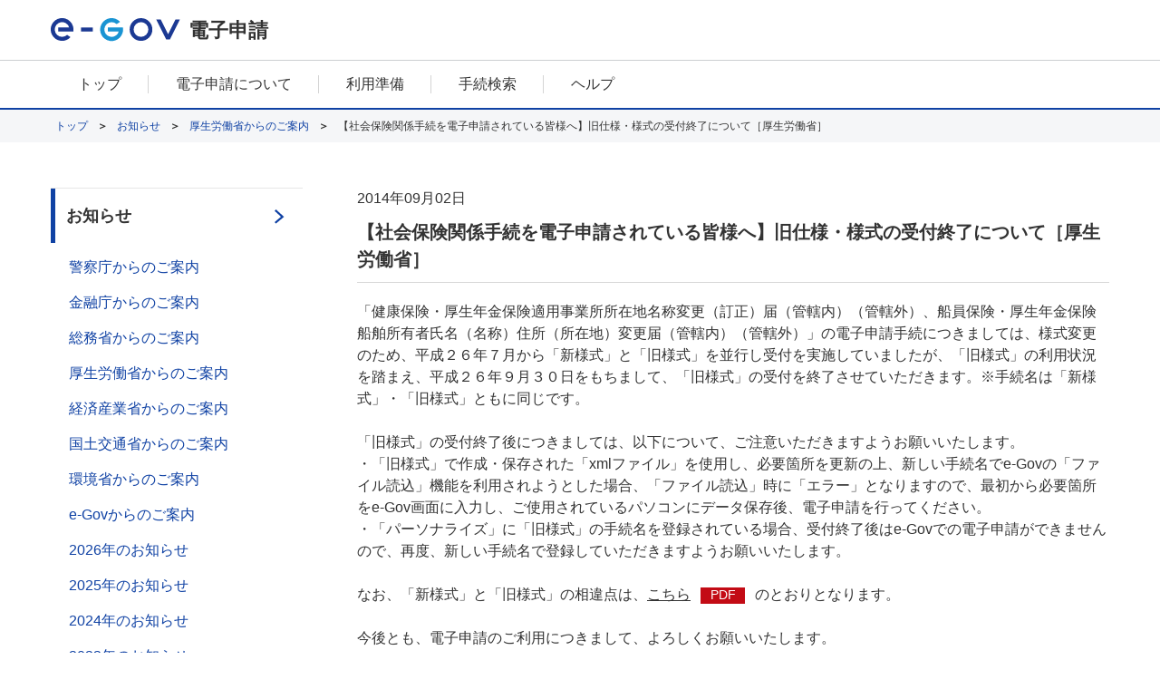

--- FILE ---
content_type: text/html; charset=UTF-8
request_url: https://shinsei.e-gov.go.jp/index.php/contents/news/mhlw/news20140902.html
body_size: 5243
content:


<!DOCTYPE html>
<html lang="ja" class="egovui-responsive">


    <head>
        <meta name="viewport" content="width=device-width">
        <meta http-equiv="X-UA-Compatible" content="ie=edge">
        <meta name="format-detection" content="telephone=no">
        <meta charset="utf-8" />
<meta name="description" content="「健康保険・厚生年金保険適用事業所所在地名称変更（訂正）届（管轄内）（管轄外）、船員保険・厚生年金保険船舶所有者氏名（名称）住所（所在地）変更届（管轄内）（管轄外）」の電子申請手続につきましては、様式変更のため、平成２６年７月から「新様式」と「旧様式」を並行し受付を実施していましたが、「旧様式」の利用状況を踏まえ、平成２６年９月３０日をもちまして、「旧様式」の受付を終了させていただきます。※手続名は「新様式」・「旧様式」ともに同じです。 「旧様式」の受付終了後につきましては、以下について、ご注意いただきますようお願いいたします。 ・「旧様式」で作成・保存された「xmlファイル」を使用し、必要箇所を更新の上、新しい手続名でe-Govの「ファイル読込」機能を利用されようとした場合、「ファイル読込」時に「エラー」となりますので、最初から必要箇所をe-Gov画面に入力し、ご使用されているパソコンにデータ保存後、電子申請を行ってください。 ・「パーソナライズ」に「旧様式」の手続名を登録されている場合、受付終了後はe-Govでの電子申請ができませんので、再度、新しい手続名で登録していただきますようお願いいたします。" />
<link rel="canonical" href="https://shinsei.e-gov.go.jp/index.php/contents/news/mhlw/news20140902.html" />
<meta name="MobileOptimized" content="width" />
<meta name="HandheldFriendly" content="true" />
<link rel="icon" href="/sites/default/files/filebrowser/favicon.ico" type="image/vnd.microsoft.icon" />

        <link type="text/css" rel="stylesheet" href="/css/common.css">
        <link type="text/css" rel="stylesheet" href="/common/css/jquery-ui.min.css">
        <link type="text/css" rel="stylesheet" href="/common/css/jquery-ui.structure.min.css">
        <link type="text/css" rel="stylesheet" href="/common/css/jquery-ui.theme.min.css">
        <link type="text/css" rel="stylesheet" href="/common/css/hiraku.css">
        <link type="text/css" rel="stylesheet" href="/styleguide/styleguide_accodion.css">

                <link type="text/css" rel="stylesheet" href="/styleguide/styleguide.css">
        
        <script src="/common/js/responsive.js"></script>
        <script src="/common/js/popper.min.js"></script>
        <script src="/common/js/jquery-3.3.1.min.js"></script>
        <script src="/common/js/jquery-ui.min.js"></script>
        <script src="/common/js/jquery.ui.datepicker-ja.min.js"></script>
        <script src="/common/js/hiraku.js"></script>
        <script src="/common/js/common.js"></script>
        <script type="text/javascript" src="/common/js/cloudwatch.js"></script>
        <script src="/styleguide/styleguide.js"></script>
        <script src="/styleguide/accodion_menu.js"></script>
        <title>【社会保険関係手続を電子申請されている皆様へ】旧仕様・様式の受付終了について［厚生労働省］ | e-Gov電子申請</title>
        <link rel="stylesheet" media="all" href="/sites/default/files/css/css_uwlEu77v20QjxK76r4XRxP_LOon3PzOckSlUeB01BKI.css?delta=0&amp;language=ja&amp;theme=egov_shinsei&amp;include=eJwrriwuSc3VT0osTgUAG5MEcA" />

        
        <style type="text/css">
        [data-drupal-messages-fallback],
        [data-drupal-messages]{
            display:none;
        }
        </style>
        <script type="text/javascript">
        $(function(){
            // グロナビカレント
          var path = location.pathname;

          $('.egovui-nav-buttons a').each(function(i){
            var href = $(this).attr('href');
            var reg  = new RegExp('^'+href+'.*','g');

            if(href != '/' && path.match(reg)){
              $(this).addClass('egovui-active').attr('aria-current','page');
              
            }else if(href == path){
              $(this).addClass('egovui-active').attr('aria-current','page');
            }
          });
        });

        </script>
        
    
                              <script>!function(e){var n="https://s.go-mpulse.net/boomerang/";if("False"=="True")e.BOOMR_config=e.BOOMR_config||{},e.BOOMR_config.PageParams=e.BOOMR_config.PageParams||{},e.BOOMR_config.PageParams.pci=!0,n="https://s2.go-mpulse.net/boomerang/";if(window.BOOMR_API_key="BTE9J-ZTMVE-VEV8S-F9XP2-2BHHU",function(){function e(){if(!o){var e=document.createElement("script");e.id="boomr-scr-as",e.src=window.BOOMR.url,e.async=!0,i.parentNode.appendChild(e),o=!0}}function t(e){o=!0;var n,t,a,r,d=document,O=window;if(window.BOOMR.snippetMethod=e?"if":"i",t=function(e,n){var t=d.createElement("script");t.id=n||"boomr-if-as",t.src=window.BOOMR.url,BOOMR_lstart=(new Date).getTime(),e=e||d.body,e.appendChild(t)},!window.addEventListener&&window.attachEvent&&navigator.userAgent.match(/MSIE [67]\./))return window.BOOMR.snippetMethod="s",void t(i.parentNode,"boomr-async");a=document.createElement("IFRAME"),a.src="about:blank",a.title="",a.role="presentation",a.loading="eager",r=(a.frameElement||a).style,r.width=0,r.height=0,r.border=0,r.display="none",i.parentNode.appendChild(a);try{O=a.contentWindow,d=O.document.open()}catch(_){n=document.domain,a.src="javascript:var d=document.open();d.domain='"+n+"';void(0);",O=a.contentWindow,d=O.document.open()}if(n)d._boomrl=function(){this.domain=n,t()},d.write("<bo"+"dy onload='document._boomrl();'>");else if(O._boomrl=function(){t()},O.addEventListener)O.addEventListener("load",O._boomrl,!1);else if(O.attachEvent)O.attachEvent("onload",O._boomrl);d.close()}function a(e){window.BOOMR_onload=e&&e.timeStamp||(new Date).getTime()}if(!window.BOOMR||!window.BOOMR.version&&!window.BOOMR.snippetExecuted){window.BOOMR=window.BOOMR||{},window.BOOMR.snippetStart=(new Date).getTime(),window.BOOMR.snippetExecuted=!0,window.BOOMR.snippetVersion=12,window.BOOMR.url=n+"BTE9J-ZTMVE-VEV8S-F9XP2-2BHHU";var i=document.currentScript||document.getElementsByTagName("script")[0],o=!1,r=document.createElement("link");if(r.relList&&"function"==typeof r.relList.supports&&r.relList.supports("preload")&&"as"in r)window.BOOMR.snippetMethod="p",r.href=window.BOOMR.url,r.rel="preload",r.as="script",r.addEventListener("load",e),r.addEventListener("error",function(){t(!0)}),setTimeout(function(){if(!o)t(!0)},3e3),BOOMR_lstart=(new Date).getTime(),i.parentNode.appendChild(r);else t(!1);if(window.addEventListener)window.addEventListener("load",a,!1);else if(window.attachEvent)window.attachEvent("onload",a)}}(),"".length>0)if(e&&"performance"in e&&e.performance&&"function"==typeof e.performance.setResourceTimingBufferSize)e.performance.setResourceTimingBufferSize();!function(){if(BOOMR=e.BOOMR||{},BOOMR.plugins=BOOMR.plugins||{},!BOOMR.plugins.AK){var n=""=="true"?1:0,t="",a="aogmroax2w5na2ljqu4a-f-36949a444-clientnsv4-s.akamaihd.net",i="false"=="true"?2:1,o={"ak.v":"39","ak.cp":"1562777","ak.ai":parseInt("999951",10),"ak.ol":"0","ak.cr":8,"ak.ipv":4,"ak.proto":"h2","ak.rid":"f7132bbf","ak.r":51095,"ak.a2":n,"ak.m":"dsca","ak.n":"essl","ak.bpcip":"3.140.200.0","ak.cport":57452,"ak.gh":"23.215.214.240","ak.quicv":"","ak.tlsv":"tls1.3","ak.0rtt":"","ak.0rtt.ed":"","ak.csrc":"-","ak.acc":"","ak.t":"1768523064","ak.ak":"hOBiQwZUYzCg5VSAfCLimQ==[base64]/Y+s9EVFRyaJVfHZ//IRhagY3ORN3GGkHi/dyzH07zkI+ivNdn/tdgDLJHJKbnwbyG21JYLFgeSJsEeGbyD2BXI4utywbNv38Z6GWhF1KsUIpSyqb+uIPDhaT5/ZgVlKjFJXrf7NXUI+WI=","ak.pv":"15","ak.dpoabenc":"","ak.tf":i};if(""!==t)o["ak.ruds"]=t;var r={i:!1,av:function(n){var t="http.initiator";if(n&&(!n[t]||"spa_hard"===n[t]))o["ak.feo"]=void 0!==e.aFeoApplied?1:0,BOOMR.addVar(o)},rv:function(){var e=["ak.bpcip","ak.cport","ak.cr","ak.csrc","ak.gh","ak.ipv","ak.m","ak.n","ak.ol","ak.proto","ak.quicv","ak.tlsv","ak.0rtt","ak.0rtt.ed","ak.r","ak.acc","ak.t","ak.tf"];BOOMR.removeVar(e)}};BOOMR.plugins.AK={akVars:o,akDNSPreFetchDomain:a,init:function(){if(!r.i){var e=BOOMR.subscribe;e("before_beacon",r.av,null,null),e("onbeacon",r.rv,null,null),r.i=!0}return this},is_complete:function(){return!0}}}}()}(window);</script></head>
        <body>
	
        
            <header class="egovui-header" role="banner">
<div class="egovui-header-inner">
<a class="egovui-menu" href="javascript: showMenu(); void(0);"></a>
<a class="egovui-logo" href="/">
<img alt="e-Gov" src="/common/img/logo.svg">
</a>
<span class="egovui-title"> 電子申請</span>
<script>
function showMenu() {
	document.querySelector("nav").classList.add("egovui-active");
	return false;
}
</script>
</div>
</header>

      



<nav class="egovui-nav" onclick="onClickNav(event);" role="navigation">
  <div class="egovui-nav-inner">
    <div class="egovui-nav-sp-header">
      <div title="eGov" class="egovui-logo">
        <img src="/common/img/logo.svg" alt="e-Gov">
      </div>
      <a class="egovui-menu-close" href="javascript: hideMenu();void(0);" aria-label="メニューを閉じる"></a>
    </div>
      	
        
            <div class="egovui-nav-buttons"><a aria-current="page" href="/">トップ </a> <a href="/contents/about-appli"> 電子申請について </a> <a class="egovui-sp-hide" href="/contents/preparation"> 利用準備 </a> <a href="/recept/procedure-search/"> 手続検索 </a> <a href="/contents/help"> ヘルプ </a></div>

      


      	
        
            <div class="egovui-nav-sp-footer"><a href="/contents/about-site">このサイトについて</a> <a href="/contents/service-policy">ご利用にあたって</a> <a href="/contents/terms">利用規約</a> <a href="/contents/privacy-policy">個人情報取扱方針</a> <a href="//www.e-gov.go.jp/service-status/">稼働状況</a> <a href="//developer.e-gov.go.jp/">開発者ポータル</a> <a href="/contents/contact">お問合せ</a> <a href="/contents/sitemap">サイトマップ</a></div>
<div class="egovui-nav-sp-footer link-portal"><a href="https://www.e-gov.go.jp/" target="_blank">e-Govポータル</a></div>
<script>
$(window).on('load',function(){
  if (location.pathname != "/"){
        $(".link-portal").hide();
  }
});
</script>
      



  </div>

  <script>
    function onClickNav(event) {
      var nav = event.target;
      if (nav.classList.contains("egovui-nav")) {
        hideMenu();
      }
    }
    function hideMenu() {
      document.querySelector("nav").classList.remove("egovui-active");
      return false;
    }
  </script>
</nav>

<header role="banner">
  <nav class="egovui-sg-nav-breadcrumb">
      	
            <ul class="egovui-sg-nav-breadcrumb-list">
          <li class="egovui-sg-nav-breadcrumb-item">
                  <a class="egovui-sg-nav-breadcrumb-link" href="/">トップ</a>
              </li>
          <li class="egovui-sg-nav-breadcrumb-item">
                  <a class="egovui-sg-nav-breadcrumb-link" href="/index.php/contents/news">お知らせ</a>
              </li>
          <li class="egovui-sg-nav-breadcrumb-item">
                  <a class="egovui-sg-nav-breadcrumb-link" href="/index.php/contents/news/mhlw">厚生労働省からのご案内</a>
              </li>
          <li class="egovui-sg-nav-breadcrumb-item">
                  【社会保険関係手続を電子申請されている皆様へ】旧仕様・様式の受付終了について［厚生労働省］
              </li>
        </ul>



  </nav>
</header>

  <div class="egovui-area-notice-detail">

    <main role="main">
      	
        
<article class="egovui-sg-mod-notice">
<div class="egovui-sg-mod-notice-head">
<p class="egovui-sg-mod-notice-date">2014年09月02日</p>
<h1 class="egovui-sg-mod-notice-title">【社会保険関係手続を電子申請されている皆様へ】旧仕様・様式の受付終了について［厚生労働省］</h1>
</div>
<div class="egovui-sg-mod-notice-body">

            <p>「健康保険・厚生年金保険適用事業所所在地名称変更（訂正）届（管轄内）（管轄外）、船員保険・厚生年金保険船舶所有者氏名（名称）住所（所在地）変更届（管轄内）（管轄外）」の電子申請手続につきましては、様式変更のため、平成２６年７月から「新様式」と「旧様式」を並行し受付を実施していましたが、「旧様式」の利用状況を踏まえ、平成２６年９月３０日をもちまして、「旧様式」の受付を終了させていただきます。※手続名は「新様式」・「旧様式」ともに同じです。<br>
<br>
「旧様式」の受付終了後につきましては、以下について、ご注意いただきますようお願いいたします。<br>
・「旧様式」で作成・保存された「xmlファイル」を使用し、必要箇所を更新の上、新しい手続名でe-Govの「ファイル読込」機能を利用されようとした場合、「ファイル読込」時に「エラー」となりますので、最初から必要箇所をe-Gov画面に入力し、ご使用されているパソコンにデータ保存後、電子申請を行ってください。<br>
・「パーソナライズ」に「旧様式」の手続名を登録されている場合、受付終了後はe-Govでの電子申請ができませんので、再度、新しい手続名で登録していただきますようお願いいたします。<br>
<br>
なお、「新様式」と「旧様式」の相違点は、<a href="/sites/default/files/filebrowser/e-gov/pdf/mhlw_notice_20140902.pdf" target="_blank">こちら</a><span class="egovui-sg-ico-badge egovui-sg-ico-badge-medium egovui-sg-red">PDF</span>のとおりとなります。<br>
<br>
今後とも、電子申請のご利用につきまして、よろしくお願いいたします。</p>
      
</div>
</article>


    </main>

    <aside class="egovui-sg-sidemenu-wrapper">
      	
                                                                                                                                                                                                                                                                                                                                                                                                                                                                                                                                                                                                                                                                                            
        <ul class="egovui-sg-sidemenu">
                                                        
                                    
                                <li class="egovui-sg-sidemenu-item egovui-sg-active">
                    <a class="egovui-sg-sidemenu-link" href="/contents/news">お知らせ</a>
                                                                                                                                                                                                                                                                                                                                                                                                                
        <ul class="egovui-sg-sidemenu">
                                                        
                                <li class="egovui-sg-sidemenu-item">
                    <a class="egovui-sg-sidemenu-link" href="/contents/news/npa">警察庁からのご案内</a>
                                    </li>
                                                            
                                <li class="egovui-sg-sidemenu-item">
                    <a class="egovui-sg-sidemenu-link" href="/contents/news/fsa">金融庁からのご案内</a>
                                    </li>
                                                            
                                <li class="egovui-sg-sidemenu-item">
                    <a class="egovui-sg-sidemenu-link" href="/contents/news/mic">総務省からのご案内</a>
                                    </li>
                                                            
                                <li class="egovui-sg-sidemenu-item">
                    <a class="egovui-sg-sidemenu-link" href="/contents/news/mhlw">厚生労働省からのご案内</a>
                                    </li>
                                                            
                                <li class="egovui-sg-sidemenu-item">
                    <a class="egovui-sg-sidemenu-link" href="/contents/news/meti">経済産業省からのご案内</a>
                                    </li>
                                                            
                                <li class="egovui-sg-sidemenu-item">
                    <a class="egovui-sg-sidemenu-link" href="/contents/news/mlit">国土交通省からのご案内</a>
                                    </li>
                                                            
                                <li class="egovui-sg-sidemenu-item">
                    <a class="egovui-sg-sidemenu-link" href="/contents/news/env">環境省からのご案内</a>
                                    </li>
                                                            
                                <li class="egovui-sg-sidemenu-item">
                    <a class="egovui-sg-sidemenu-link" href="/contents/news/egov">e-Govからのご案内</a>
                                    </li>
                                                            
                                <li class="egovui-sg-sidemenu-item">
                    <a class="egovui-sg-sidemenu-link" href="/contents/news/2026">2026年のお知らせ</a>
                                    </li>
                                                            
                                <li class="egovui-sg-sidemenu-item">
                    <a class="egovui-sg-sidemenu-link" href="/contents/news/2025">2025年のお知らせ</a>
                                    </li>
                                                            
                                <li class="egovui-sg-sidemenu-item">
                    <a class="egovui-sg-sidemenu-link" href="/contents/news/2024">2024年のお知らせ</a>
                                    </li>
                                                            
                                <li class="egovui-sg-sidemenu-item">
                    <a class="egovui-sg-sidemenu-link" href="/contents/news/2023">2023年のお知らせ</a>
                                    </li>
                                                            
                                <li class="egovui-sg-sidemenu-item">
                    <a class="egovui-sg-sidemenu-link" href="/contents/news/2022">2022年のお知らせ</a>
                                    </li>
                                                            
                                <li class="egovui-sg-sidemenu-item">
                    <a class="egovui-sg-sidemenu-link" href="/contents/news/2021">2021年のお知らせ</a>
                                    </li>
                                                            
                                <li class="egovui-sg-sidemenu-item">
                    <a class="egovui-sg-sidemenu-link" href="/contents/news/2020">2020年のお知らせ</a>
                                    </li>
                                    </ul>
    
                                    </li>
                                                            
                                <li class="egovui-sg-sidemenu-item">
                    <a class="egovui-sg-sidemenu-link" href="/contents/maintenance">メンテナンス情報</a>
                                    </li>
                                    </ul>
    







    </aside>
  </div>

  	
        
            <footer class="egovui-footer" role="contentinfo"><span class="egovui-footer-items"><a href="/contents/about-site">このサイトについて</a> <a href="/contents/service-policy">ご利用にあたって</a> <a href="/contents/terms">利用規約</a> <a href="/contents/privacy-policy">個人情報取扱方針</a> <a href="//www.e-gov.go.jp/service-status/">稼働状況</a> <a href="https://developer.e-gov.go.jp/">開発者ポータル</a> <a href="/contents/contact">お問合せ</a> <a href="/contents/sitemap">サイトマップ</a> </span> <span class="egovui-copyright" lang="en">Copyright © Digital Agency All Rights Reserved.</span></footer>

      



  <div class="egovui-go-top">
    <span class="egovui-scroll-indicator"></span>
    <a class="egovui-go-top-button" href="javascript:void(0)">ページトップ</a>
  </div>

  <script type="text/javascript">
    $(document).ready(function() {
      /**
      * hiraku.jsの導入
      */
      $(".egovui-nav").hiraku({
        btn:".egovui-menu",
        direction:"left",
        breakpoint: 599
      });
      $(document).on('click','.egovui-menu-close',function(event){
        event.preventDefault;
        $('.js-hiraku-offcanvas-close-btn').click();
      });
    });
  </script>

</body>

    
</html>

--- FILE ---
content_type: text/css
request_url: https://shinsei.e-gov.go.jp/css/common.css
body_size: 35740
content:
@charset "UTF-8";
/*! normalize.css v8.0.1 | MIT License | github.com/necolas/normalize.css */
/* Document
   ========================================================================== */
/**
 * 1. Correct the line height in all browsers.
 * 2. Prevent adjustments of font size after orientation changes in iOS.
 */
html {
  line-height: 1.15;
  /* 1 */
  -webkit-text-size-adjust: 100%;
  /* 2 */
}

/* Sections
   ========================================================================== */
/**
 * Remove the margin in all browsers.
 */
body {
  margin: 0;
}

/**
 * Render the `main` element consistently in IE.
 */
main {
  display: block;
}

/**
 * Correct the font size and margin on `h1` elements within `section` and
 * `article` contexts in Chrome, Firefox, and Safari.
 */
h1 {
  font-size: 2em;
  margin: 0.67em 0;
}

/* Grouping content
   ========================================================================== */
/**
 * 1. Add the correct box sizing in Firefox.
 * 2. Show the overflow in Edge and IE.
 */
hr {
  -webkit-box-sizing: content-box;
  box-sizing: content-box;
  /* 1 */
  height: 0;
  /* 1 */
  overflow: visible;
  /* 2 */
}

/**
 * 1. Correct the inheritance and scaling of font size in all browsers.
 * 2. Correct the odd `em` font sizing in all browsers.
 */
pre {
  font-family: monospace, monospace;
  /* 1 */
  font-size: 1em;
  /* 2 */
}

/* Text-level semantics
   ========================================================================== */
/**
 * Remove the gray background on active links in IE 10.
 */
a {
  background-color: transparent;
}

/**
 * 1. Remove the bottom border in Chrome 57-
 * 2. Add the correct text decoration in Chrome, Edge, IE, Opera, and Safari.
 */
abbr[title] {
  border-bottom: none;
  /* 1 */
  text-decoration: underline;
  /* 2 */
  -webkit-text-decoration: underline dotted;
  text-decoration: underline dotted;
  /* 2 */
}

/**
 * Add the correct font weight in Chrome, Edge, and Safari.
 */
b,
strong {
  font-weight: bolder;
}

/**
 * 1. Correct the inheritance and scaling of font size in all browsers.
 * 2. Correct the odd `em` font sizing in all browsers.
 */
code,
kbd,
samp {
  font-family: monospace, monospace;
  /* 1 */
  font-size: 1em;
  /* 2 */
}

/**
 * Add the correct font size in all browsers.
 */
small {
  font-size: 80%;
}

/**
 * Prevent `sub` and `sup` elements from affecting the line height in
 * all browsers.
 */
sub,
sup {
  font-size: 75%;
  line-height: 0;
  position: relative;
  vertical-align: baseline;
}

sub {
  bottom: -0.25em;
}

sup {
  top: -0.5em;
}

/* Embedded content
   ========================================================================== */
/**
 * Remove the border on images inside links in IE 10.
 */
img {
  border-style: none;
}

/* Forms
   ========================================================================== */
/**
 * 1. Change the font styles in all browsers.
 * 2. Remove the margin in Firefox and Safari.
 */
button,
input,
optgroup,
select,
textarea {
  font-family: inherit;
  /* 1 */
  font-size: 100%;
  /* 1 */
  line-height: 1.15;
  /* 1 */
  margin: 0;
  /* 2 */
}

/**
 * Show the overflow in IE.
 * 1. Show the overflow in Edge.
 */
button,
input {
  /* 1 */
  overflow: visible;
}

/**
 * Remove the inheritance of text transform in Edge, Firefox, and IE.
 * 1. Remove the inheritance of text transform in Firefox.
 */
button,
select {
  /* 1 */
  text-transform: none;
}

/**
 * Correct the inability to style clickable types in iOS and Safari.
 */
button,
[type="button"],
[type="reset"],
[type="submit"] {
  -webkit-appearance: button;
}

/**
 * Remove the inner border and padding in Firefox.
 */
button::-moz-focus-inner,
[type="button"]::-moz-focus-inner,
[type="reset"]::-moz-focus-inner,
[type="submit"]::-moz-focus-inner {
  border-style: none;
  padding: 0;
}

/**
 * Restore the focus styles unset by the previous rule.
 */
button:-moz-focusring,
[type="button"]:-moz-focusring,
[type="reset"]:-moz-focusring,
[type="submit"]:-moz-focusring {
  outline: 1px dotted ButtonText;
}

/**
 * Correct the padding in Firefox.
 */
 fieldset {
   margin: 0;
   border: 0;
   padding: 0;
 }

/**
 * 1. Correct the text wrapping in Edge and IE.
 * 2. Correct the color inheritance from `fieldset` elements in IE.
 * 3. Remove the padding so developers are not caught out when they zero out
 *    `fieldset` elements in all browsers.
 */
legend {
  -webkit-box-sizing: border-box;
  box-sizing: border-box;
  /* 1 */
  color: inherit;
  /* 2 */
  display: table;
  /* 1 */
  max-width: 100%;
  /* 1 */
  padding: 0;
  /* 3 */
  white-space: normal;
  /* 1 */
}

/**
 * Add the correct vertical alignment in Chrome,
Firefox,
and Opera.
 */
progress {
  vertical-align: baseline;
}

/**
 * Remove the default vertical scrollbar in IE 10+.
 */
textarea {
  overflow: auto;
}

/**
 * 1. Add the correct box sizing in IE 10.
 * 2. Remove the padding in IE 10.
 */
[type="checkbox"],
[type="radio"] {
  -webkit-box-sizing: border-box;
  box-sizing: border-box;
  /* 1 */
  padding: 0;
  /* 2 */
}

/**
 * Correct the cursor style of increment and decrement buttons in Chrome.
 */
[type="number"]::-webkit-inner-spin-button,
[type="number"]::-webkit-outer-spin-button {
  height: auto;
}

/**
 * 1. Correct the odd appearance in Chrome and Safari.
 * 2. Correct the outline style in Safari.
 */
[type="search"] {
  -webkit-appearance: textfield;
  /* 1 */
  outline-offset: -2px;
  /* 2 */
}

/**
 * Remove the inner padding in Chrome and Safari on macOS.
 */
[type="search"]::-webkit-search-decoration {
  -webkit-appearance: none;
}

/**
 * 1. Correct the inability to style clickable types in iOS and Safari.
 * 2. Change font properties to `inherit` in Safari.
 */
::-webkit-file-upload-button {
  -webkit-appearance: button;
  /* 1 */
  font: inherit;
  /* 2 */
}

/* Interactive
   ========================================================================== */
/*
 * Add the correct display in Edge,
IE 10+,
and Firefox.
 */
details {
  display: block;
}

/*
 * Add the correct display in all browsers.
 */
summary {
  display: list-item;
}

/* Misc
   ========================================================================== */
/**
 * Add the correct display in IE 10+.
 */
template {
  display: none;
}

/**
 * Add the correct display in IE 10.
 */
[hidden] {
  display: none;
}

html {
  font-size: calc(1em * 0.625);
}

html,
body {
  height: 100%;
  width: 100%;
}

body {
  display: -webkit-box;
  display: -ms-flexbox;
  display: flex;
  -webkit-box-orient: vertical;
  -webkit-box-direction: normal;
  -ms-flex-flow: column nowrap;
  flex-flow: column nowrap;
  margin: 0;
  padding: 0;
  line-height: 1.5;
  font-family: 'Meiryo',
sans-serif;
  font-size: 1.6rem;
  color: #333333;
  word-wrap:break-word;
}

body > main {
  -webkit-box-flex: 1;
  -ms-flex: 1 0 auto;
  flex: 1 0 auto;
}

body > header,
body > footer,
body > nav {
  -webkit-box-flex: 0;
  -ms-flex: 0 0 auto;
  flex: 0 0 auto;
}

* {
  -webkit-box-sizing: border-box;
  box-sizing: border-box;
}

a {
  font-style: inherit;
  color: inherit;
}

a[href] {
  cursor: pointer;
}

h2 {
  margin: 0;
}

/* デバイスによる出し分け */
@media (max-width: 599.98px) {
  .only-pc {
    display: none;
  }
}

@media (min-width: 600px) {
  .only-sp {
    display: none;
  }
}

/* utillity */
.egovui-flex-row {
  display: -webkit-box;
  display: -ms-flexbox;
  display: flex;
  -webkit-box-orient: horizontal;
  -webkit-box-direction: normal;
  -ms-flex-direction: row;
  flex-direction: row;
  align-items: center;
}

@media (max-width: 599.98px) {
  .egovui-flex-row {
    flex-wrap: wrap;
  }
}

.egovui-flex-row-reverse {
  -webkit-flex-direction: row-reverse;
  -moz-flex-direction: row-reverse;
  flex-direction: row-reverse;
}

.egovui-flex-column {
  display: -webkit-box;
  display: -ms-flexbox;
  display: flex;
  -webkit-box-orient: vertical;
  -webkit-box-direction: normal;
  -ms-flex-direction: column;
  flex-direction: column;
}

.egovui-flex-fill {
  -webkit-box-flex: 1 !important;
  -ms-flex: 1 1 auto !important;
  flex: 1 1 auto !important;
}

.egovui-flex-grow-0 {
  -webkit-box-flex: 0 !important;
  -ms-flex-positive: 0 !important;
  flex-grow: 0 !important;
}

.egovui-flex-grow-1 {
  -webkit-box-flex: 1 !important;
  -ms-flex-positive: 1 !important;
  flex-grow: 1 !important;
}

.egovui-align-items-start {
  -webkit-box-align: start !important;
  -ms-flex-align: start !important;
  align-items: flex-start !important;
}

.egovui-align-items-end {
  -webkit-box-align: end !important;
  -ms-flex-align: end !important;
  align-items: flex-end !important;
}

.egovui-align-items-center {
  -webkit-box-align: center !important;
  -ms-flex-align: center !important;
  align-items: center !important;
}

.egovui-justify-content-end {
  -webkit-box-pack: end !important;
  -ms-flex-pack: end !important;
  justify-content: flex-end !important;
}

.egovui-justify-content-center {
  -webkit-box-pack: center;
  -ms-flex-pack: center;
  justify-content: center;
}

.egovui-ml-auto {
  margin-left: auto !important;
}

.egovui-mr-auto {
  margin-right: auto !important;
}

.egovui-mt-auto {
  margin-top: auto !important;
}

.egovui-mb-auto {
  margin-bottom: auto !important;
}

.egovui-mt-l {
  margin-top: 5rem !important;
}

.egovui-mt-m {
  margin-top: 2rem !important;
}

.egovui-mb-l {
  margin-bottom: 5rem !important;
}

select {
  color: inherit;
  font-family: inherit;
  font-size: inherit;
  padding-left: 0.5em;
  padding-right: calc(1.5em + 1em);
  min-width: 2em;
  min-height: 2.4rem;
  background-image: url("../../common/img/dropdown-gray.svg");
  background-repeat: no-repeat;
  background-size: auto 100%;
  background-position: right -0.1rem center;
  background-color: #FFFFFF;
  height: 1.5em;
  border: 0.1rem solid #C6C9D3;
  border-radius: 0.3rem;
  -webkit-appearance: none;
  -moz-appearance: none;
  appearance: none;
}

select:focus {
  border: solid 0.1rem #1A94D3;
}

select.egovui-blue {
  height: 2.625em;
  padding-left: 1em;
  padding-right: calc(2.625em + 1em);
  background-image: url("../../common/img/dropdown-blue.svg");
}

select::-ms-expand {
  display: none;
}

button {
  border: 0;
  cursor: pointer;
}

.egovui-prev-button {
  -webkit-appearance: none;
  -moz-appearance: none;
  appearance: none;
  background: none;
  display: -webkit-inline-box;
  display: -ms-inline-flexbox;
  display: inline-flex;
  -webkit-box-orient: horizontal;
  -webkit-box-direction: normal;
  -ms-flex-flow: row nowrap;
  flex-flow: row nowrap;
  -webkit-box-pack: center;
  -ms-flex-pack: center;
  justify-content: center;
  -webkit-box-align: center;
  -ms-flex-align: center;
  align-items: center;
  padding-left: 0;
}

.egovui-prev-button::before {
  content: "";
  display: inline-block;
  background-image: url(../../common/img/prev-button-mark.svg);
  background-repeat: no-repeat;
  background-size: 100%;
  background-position: center;
  width: 0.8rem;
  height: 2rem;
  margin-right: 0.5rem;
}

@media(max-width:599.98px) {
  .egovui-portal-button {
    display: none;
  }
}

.egovui-next-button {
  -webkit-appearance: none;
  -moz-appearance: none;
  appearance: none;
  background: none;
  display: -webkit-inline-box;
  display: -ms-inline-flexbox;
  display: inline-flex;
  -webkit-box-orient: horizontal;
  -webkit-box-direction: normal;
  -ms-flex-flow: row nowrap;
  flex-flow: row nowrap;
  -webkit-box-pack: center;
  -ms-flex-pack: center;
  justify-content: center;
  -webkit-box-align: center;
  -ms-flex-align: center;
  align-items: center;
  margin-top: 1.5rem;
  padding-left: 0;
}

.egovui-next-button:hover,
.egovui-next-button:focus {
  text-decoration: underline;
}

.egovui-next-button::after {
  content: "";
  display: inline-block;
  background-image: url(../../common/img/prev-button-mark.svg);
  background-repeat: no-repeat;
  background-size: 100%;
  background-position: center;
  width: 0.8rem;
  height: 2rem;
  margin-left: 1.9rem;
  transform: rotate(180deg);
}

table.egovui-vertical {
  border-collapse: collapse;
}

table.egovui-vertical th,
table.egovui-vertical td {
  padding: 0 0.6rem;
}

table.egovui-vertical th > .egovui-checkbox .egovui-label,
table.egovui-vertical td > .egovui-checkbox .egovui-label {
  margin-left: 1.2rem;
  margin-right: 1.2rem;
  padding-left: 1.8rem;
}

table.egovui-vertical th > .egovui-checkbox .egovui-label::before, table.egovui-vertical th > .egovui-checkbox .egovui-label::after,
table.egovui-vertical td > .egovui-checkbox .egovui-label::before,
table.egovui-vertical td > .egovui-checkbox .egovui-label::after {
  -webkit-transform: translateX(1.2rem);
  transform: translateX(1.2rem);
}

table.egovui-vertical th {
  height: 4.2rem;
  background-color: #F5F6F8;
  font-weight: normal;
  text-align: left;
}

table.egovui-vertical .egovui-center {
  text-align: center;
}

table.egovui-vertical td {
  height: 5.4rem;
  background-color: #FFFFFF;
  border-bottom: solid 0.1rem #C6C9D3;
}

table.egovui-vertical tr:first-child > th {
  border-top: solid 0.1rem #C6C9D3;
}

table.egovui-horizontal {
  border-collapse: collapse;
}

table.egovui-horizontal th,
table.egovui-horizontal td {
  padding: 1rem;
}

table.egovui-horizontal th {
  background-color: #F5F6F8;
  border-bottom: solid 0.1rem #C6C9D3;
  text-align: left;
  font-weight: normal;
  vertical-align: top;
}

table.egovui-horizontal td {
  background-color: #FFFFFF;
  border-bottom: solid 0.1rem #C6C9D3;
}

table.egovui-horizontal tr:first-child > td,
table.egovui-horizontal tr:first-child > th {
  border-top: solid 0.1rem #C6C9D3;
}

table.egovui-normal-vertical {
  border-collapse: collapse;
}

table.egovui-normal-vertical tr {
  border-left: solid 0.1rem #C6C9D3;
  border-right: solid 0.1rem #C6C9D3;
}

table.egovui-normal-vertical th,
table.egovui-normal-vertical td {
  padding: 0 0.6rem;
}

table.egovui-normal-vertical th > .egovui-checkbox .egovui-label,
table.egovui-normal-vertical td > .egovui-checkbox .egovui-label {
  margin-left: 1.2rem;
  margin-right: 1.2rem;
  padding-left: 1.8rem;
}

table.egovui-normal-vertical th > .egovui-checkbox .egovui-label::before, table.egovui-normal-vertical th > .egovui-checkbox .egovui-label::after,
table.egovui-normal-vertical td > .egovui-checkbox .egovui-label::before,
table.egovui-normal-vertical td > .egovui-checkbox .egovui-label::after {
  -webkit-transform: translateX(1.2rem);
  transform: translateX(1.2rem);
}

table.egovui-normal-vertical th {
  height: 4.2rem;
  background-color: #F5F6F8;
  font-weight: normal;
  text-align: left;
}

table.egovui-normal-vertical td {
  height: 5.4rem;
  background-color: #FFFFFF;
  border-bottom: solid 0.1rem #C6C9D3;
}

table.egovui-normal-vertical tr:first-child > th {
  border-top: solid 0.1rem #C6C9D3;
}

table.egovui-normal-horizontal {
  border-collapse: collapse;
}

table.egovui-normal-horizontal caption {
  text-align: left;
}

table.egovui-normal-horizontal tr {
  border-left: solid 0.1rem #C6C9D3;
  border-right: solid 0.1rem #C6C9D3;
}

table.egovui-normal-horizontal th,
table.egovui-normal-horizontal td {
  padding: 1rem;
}

table.egovui-normal-horizontal th {
  background-color: #F5F6F8;
  border-bottom: solid 0.1rem #C6C9D3;
  text-align: left;
  font-weight: normal;
  vertical-align: top;
}

table.egovui-normal-horizontal td {
  background-color: #FFFFFF;
  border-bottom: solid 0.1rem #C6C9D3;
}

table.egovui-normal-horizontal tr:first-child > td,
table.egovui-normal-horizontal tr:first-child > th {
  border-top: solid 0.1rem #C6C9D3;
}
table.egovui-normal-horizontal.egovui-blue {
  border-collapse: collapse;
}

table.egovui-normal-horizontal.egovui-blue th,
table.egovui-normal-horizontal.egovui-blue td {
  padding: 1rem;
}

table.egovui-normal-horizontal.egovui-blue th {
  background-color: #E5EBF5;
  border-bottom: solid 0.1rem #C6C9D3;
  text-align: left;
  font-weight: normal;
  vertical-align: top;
}

table.egovui-normal-horizontal th.egovui-th200 {
  width: 20rem;
}

table.egovui-normal-horizontal.egovui-blue td {
  background-color: #FFFFFF;
  border-bottom: solid 0.1rem #C6C9D3;
}

table.egovui-normal-horizontal.egovui-blue tr:first-child > td,
table.egovui-normal-horizontal.egovui-blue tr:first-child > th {
  border-top: solid 0.1rem #C6C9D3;
}

@media (min-width: 600px) {
  .egovui-responsive table.egovui-horizontal-pc {
    border-collapse: collapse;
  }
  .egovui-responsive table.egovui-horizontal-pc th,
  .egovui-responsive table.egovui-horizontal-pc td {
    padding: 1rem;
  }
  .egovui-responsive table.egovui-horizontal-pc th {
    background-color: #F5F6F8;
    border-bottom: solid 0.1rem #C6C9D3;
    text-align: left;
    font-weight: normal;
    vertical-align: top;
  }
  .egovui-responsive table.egovui-horizontal-pc td {
    background-color: #FFFFFF;
    border-bottom: solid 0.1rem #C6C9D3;
  }
  .egovui-responsive table.egovui-horizontal-pc tr:first-child > td,
  .egovui-responsive table.egovui-horizontal-pc tr:first-child > th {
    border-top: solid 0.1rem #C6C9D3;
  }
  .egovui-responsive table.egovui-normal-vertical-pc {
    border-collapse: collapse;
  }
  .egovui-responsive table.egovui-normal-vertical-pc tr {
    border-left: solid 0.1rem #C6C9D3;
    border-right: solid 0.1rem #C6C9D3;
  }
  .egovui-responsive table.egovui-normal-vertical-pc th,
  .egovui-responsive table.egovui-normal-vertical-pc td {
    padding: 0 0.6rem;
  }
  .egovui-responsive table.egovui-normal-vertical-pc th > .egovui-checkbox .egovui-label,
  .egovui-responsive table.egovui-normal-vertical-pc td > .egovui-checkbox .egovui-label {
    margin-left: 1.2rem;
    margin-right: 1.2rem;
    padding-left: 1.8rem;
  }
  .egovui-responsive table.egovui-normal-vertical-pc th > .egovui-checkbox .egovui-label::before, .egovui-responsive table.egovui-normal-vertical-pc th > .egovui-checkbox .egovui-label::after,
  .egovui-responsive table.egovui-normal-vertical-pc td > .egovui-checkbox .egovui-label::before,
  .egovui-responsive table.egovui-normal-vertical-pc td > .egovui-checkbox .egovui-label::after {
    -webkit-transform: translateX(1.2rem);
    transform: translateX(1.2rem);
  }
  .egovui-responsive table.egovui-normal-vertical-pc th {
    height: 4.2rem;
    background-color: #F5F6F8;
    font-weight: normal;
    text-align: left;
  }
  .egovui-responsive table.egovui-normal-vertical-pc td {
    height: 5.4rem;
    background-color: #FFFFFF;
    border-bottom: solid 0.1rem #C6C9D3;
  }
  .egovui-responsive table.egovui-normal-vertical-pc tr:first-child > th {
    border-top: solid 0.1rem #C6C9D3;
  }
  .egovui-responsive table.egovui-list-pc {
    display: -webkit-box;
    display: -ms-flexbox;
    display: flex;
    -webkit-box-orient: vertical;
    -webkit-box-direction: normal;
    -ms-flex-flow: column nowrap;
    flex-flow: column nowrap;
  }
  .egovui-responsive table.egovui-list-pc thead,
  .egovui-responsive table.egovui-list-pc tbody {
    display: -webkit-box;
    display: -ms-flexbox;
    display: flex;
    -webkit-box-orient: vertical;
    -webkit-box-direction: normal;
    -ms-flex-flow: column nowrap;
    flex-flow: column nowrap;
  }
  .egovui-responsive table.egovui-list-pc tr {
    display: -webkit-box;
    display: -ms-flexbox;
    display: flex;
    -webkit-box-orient: vertical;
    -webkit-box-direction: normal;
    -ms-flex-flow: column nowrap;
    flex-flow: column nowrap;
  }
  .egovui-responsive table.egovui-list-pc tr th {
    display: block;
    background: #E1E1E1;
    padding: 1rem;
    text-align: left;
  }
  .egovui-responsive table.egovui-list-pc tr td {
    display: block;
    padding: 1rem;
  }
  .egovui-responsive .egovui-search-info-sp {
    display: none;
  }
  .egovui-responsive .egovui-go-top .egovui-go-top-button.egovui-show {
    display: none;
  }
}

@media (max-width: 599.98px) {
  .egovui-responsive table {
    font-size: 1.4rem;
  }
  .egovui-responsive table.egovui-vertical-sp {
    border-collapse: collapse;
  }
  .egovui-responsive table.egovui-vertical-sp th,
  .egovui-responsive table.egovui-vertical-sp td {
    padding: 0 0.6rem;
  }
  .egovui-responsive table.egovui-vertical-sp th > .egovui-checkbox .egovui-label,
  .egovui-responsive table.egovui-vertical-sp td > .egovui-checkbox .egovui-label {
    margin-left: 1.2rem;
    margin-right: 1.2rem;
    padding-left: 1.8rem;
  }
  .egovui-responsive table.egovui-vertical-sp th > .egovui-checkbox .egovui-label::before, .egovui-responsive table.egovui-vertical-sp th > .egovui-checkbox .egovui-label::after,
  .egovui-responsive table.egovui-vertical-sp td > .egovui-checkbox .egovui-label::before,
  .egovui-responsive table.egovui-vertical-sp td > .egovui-checkbox .egovui-label::after {
    -webkit-transform: translateX(1.2rem);
    transform: translateX(1.2rem);
  }
  .egovui-responsive table.egovui-vertical-sp th {
    height: 4.2rem;
    background-color: #F5F6F8;
    font-weight: normal;
    text-align: left;
  }
  .egovui-responsive table.egovui-vertical-sp td {
    height: 5.4rem;
    background-color: #FFFFFF;
    border-bottom: solid 0.1rem #C6C9D3;
  }
  .egovui-responsive table.egovui-vertical-sp tr:first-child > th {
    border-top: solid 0.1rem #C6C9D3;
  }
  .egovui-responsive table.egovui-horizontal-sp {
    border-collapse: collapse;
  }
  .egovui-responsive table.egovui-horizontal-sp th,
  .egovui-responsive table.egovui-horizontal-sp td {
    padding: 1rem;
  }
  .egovui-responsive table.egovui-horizontal-sp th {
    background-color: #F5F6F8;
    border-bottom: solid 0.1rem #C6C9D3;
    text-align: left;
    font-weight: normal;
    vertical-align: top;
  }
  .egovui-responsive table.egovui-horizontal-sp td {
    background-color: #FFFFFF;
    border-bottom: solid 0.1rem #C6C9D3;
  }
  .egovui-responsive table.egovui-horizontal-sp tr:first-child > td,
  .egovui-responsive table.egovui-horizontal-sp tr:first-child > th {
    border-top: solid 0.1rem #C6C9D3;
  }
  .egovui-responsive table.egovui-normal-vertical-sp {
    border-collapse: collapse;
  }
  .egovui-responsive table.egovui-normal-vertical-sp tr {
    border-left: solid 0.1rem #C6C9D3;
    border-right: solid 0.1rem #C6C9D3;
  }
  .egovui-responsive table.egovui-normal-vertical-sp th,
  .egovui-responsive table.egovui-normal-vertical-sp td {
    padding: 0 0.6rem;
  }
  .egovui-responsive table.egovui-normal-vertical-sp th > .egovui-checkbox .egovui-label,
  .egovui-responsive table.egovui-normal-vertical-sp td > .egovui-checkbox .egovui-label {
    margin-left: 1.2rem;
    margin-right: 1.2rem;
    padding-left: 1.8rem;
  }
  .egovui-responsive table.egovui-normal-vertical-sp th > .egovui-checkbox .egovui-label::before, .egovui-responsive table.egovui-normal-vertical-sp th > .egovui-checkbox .egovui-label::after,
  .egovui-responsive table.egovui-normal-vertical-sp td > .egovui-checkbox .egovui-label::before,
  .egovui-responsive table.egovui-normal-vertical-sp td > .egovui-checkbox .egovui-label::after {
    -webkit-transform: translateX(1.2rem);
    transform: translateX(1.2rem);
  }
  .egovui-responsive table.egovui-normal-vertical-sp th {
    height: 4.2rem;
    background-color: #F5F6F8;
    font-weight: normal;
    text-align: left;
  }
  .egovui-responsive table.egovui-normal-vertical-sp td {
    height: 5.4rem;
    background-color: #FFFFFF;
    border-bottom: solid 0.1rem #C6C9D3;
  }
  .egovui-responsive table.egovui-normal-vertical-sp tr:first-child > th {
    border-top: solid 0.1rem #C6C9D3;
  }
  .egovui-responsive table.egovui-list-sp {
    display: -webkit-box;
    display: -ms-flexbox;
    display: flex;
    -webkit-box-orient: vertical;
    -webkit-box-direction: normal;
    -ms-flex-flow: column nowrap;
    flex-flow: column nowrap;
  }
  .egovui-responsive table.egovui-list-sp thead,
  .egovui-responsive table.egovui-list-sp tbody {
    display: -webkit-box;
    display: -ms-flexbox;
    display: flex;
    -webkit-box-orient: vertical;
    -webkit-box-direction: normal;
    -ms-flex-flow: column nowrap;
    flex-flow: column nowrap;
  }
  .egovui-responsive table.egovui-list-sp tr {
    display: -webkit-box;
    display: -ms-flexbox;
    display: flex;
    -webkit-box-orient: vertical;
    -webkit-box-direction: normal;
    -ms-flex-flow: column nowrap;
    flex-flow: column nowrap;
  }
  .egovui-responsive table.egovui-list-sp tr th {
    display: block;
    background: #E1E1E1;
    padding: 1rem;
    text-align: left;
  }
  .egovui-responsive table.egovui-list-sp tr td {
    display: block;
    padding: 1rem;
  }
  .egovui-responsive .egovui-breadcrumb {
    display: none;
  }
}

.egovui-toggle {
  position: relative;
  display: -webkit-box;
  display: -ms-flexbox;
  display: flex;
  -webkit-box-orient: horizontal;
  -webkit-box-direction: normal;
  -ms-flex-flow: row nowrap;
  flex-flow: row nowrap;
  width: 100%;
}

.egovui-toggle input[type="radio"] {
  display: none;
}

.egovui-toggle input[type="radio"]:checked + .egovui-label {
  color: #FFFFFF;
  background-color: #1024A4;
}

.egovui-toggle input[type="radio"]:checked + .egovui-label::after {
  display: none;
}

.egovui-toggle label {
  -webkit-box-flex: 1;
  -ms-flex: 1 0 auto;
  flex: 1 0 auto;
  overflow: hidden;
  margin-right: -0.1rem;
}

.egovui-toggle label:first-child .egovui-label {
  border-top-left-radius: 0.3rem;
  border-bottom-left-radius: 0.3rem;
  border-left: 0.1rem solid #1042A4;
}

.egovui-toggle label:last-child .egovui-label {
  border-top-right-radius: 0.3rem;
  border-bottom-right-radius: 0.3rem;
  border-right: 0.1rem solid #1042A4;
}

.egovui-toggle label:last-child .egovui-label::after {
  display: none;
}

.egovui-toggle .egovui-label {
  position: relative;
  display: block;
  text-align: center;
  white-space: nowrap;
  padding: 0.344em 0.84375em;
  background-color: #FFFFFF;
  border-top: 0.1rem solid #1042A4;
  border-bottom: 0.1rem solid #1042A4;
  color: #1042A4;
  text-overflow: ellipsis;
  overflow: hidden;
}

.egovui-toggle .egovui-label::after {
  content: "";
  position: absolute;
  display: block;
  width: 0.1rem;
  right: 0;
  background-color: #1042A4;
  height: 1.625em;
  top: 0;
  bottom: 0;
  margin: auto;
  z-index: 1;
}

.egovui-radio {
  position: relative;
  display: inline-block;
  margin-right: 1.5rem;
}

.egovui-center .egovui-radio {
  margin: auto;
}

.egovui-radio .egovui-label {
  padding-left: 2.7rem;
  display: inline-block;
}

.egovui-radio .egovui-label::before {
  position: absolute;
  display: block;
  margin-top: 0.2rem;
  top: 0;
  bottom: 0;
  left: 0;
  width: 2rem;
  height: 2rem;
  content: "";
  -webkit-user-select: none;
  -moz-user-select: none;
  -ms-user-select: none;
  user-select: none;
  border: 0.1rem solid #C6C9D3;
  background-color: #FFFFFF;
  border-radius: 100%;
  -webkit-box-sizing: border-box;
  box-sizing: border-box;
}

.egovui-radio input[type="radio"]:focus + .egovui-label::before {
border: solid 0.1rem #1A94D3;
}

.egovui-radio input[type="radio"] {
  position: absolute;
  opacity: 0;
  z-index: -1;
}

.egovui-radio input[type="radio"]:checked ~ .egovui-label::after {
  content: "";
  position: absolute;
  display: block;
  margin-top: 0.2rem;
  top: 0.4rem;
  bottom: 0;
  left: 0.4rem;
  width: 1.2rem;
  height: 1.2rem;
  background-color: #1042A4;
  border-radius: 100%;
  -webkit-box-sizing: border-box;
  box-sizing: border-box;
}

/* checkbox */
.egovui-checkbox {
  position: relative;
  display: inline-block;
}

.egovui-checkbox .egovui-label {
  display: inline-block;
  padding-left: 2.7rem;
  margin-right: 1.5rem;
}

.egovui-checkbox input:focus + .egovui-label::before {
  border: solid 0.1rem #1A94D3;
}

.egovui-checkbox .egovui-label::before {
  display: block;
  position: absolute;
  margin-top: 0.2rem;
  top: 0;
  bottom: 0;
  left: 0;
  width: 1.8rem;
  height: 1.8rem;
  -webkit-box-sizing: border-box;
  box-sizing: border-box;
  content: "";
  -webkit-user-select: none;
  -moz-user-select: none;
  -ms-user-select: none;
  user-select: none;
  border: 0.1rem solid #C6C9D3;
  background-color: #FFFFFF;
  border-radius: 0.2rem;
}

.egovui-checkbox input[type="checkbox"] {
  position: absolute;
  opacity: 0;
  z-index: -1;
}

.egovui-checkbox input[type="checkbox"]:checked ~ .egovui-label::after {
  content: "";
  display: block;
  position: absolute;
  margin-top: 0.2rem;
  top: 0;
  bottom: 0;
  left: 0;
  width: 1.8rem;
  height: 1.8rem;
  -webkit-box-sizing: border-box;
  box-sizing: border-box;
  pointer-events: none;
  background-image: url("../../common/img/checkbox.svg");
  background-repeat: no-repeat;
  background-size: 1rem 1rem;
  background-position: center center;
}

table.egovui-hover-list {
  border-collapse: collapse;
}

table.egovui-hover-list tbody {
  vertical-align: top;
}

table.egovui-hover-list tr {
  background-color: #FFFFFF;
  border-top: 0.1rem solid #C6C9D3;
}

table.egovui-hover-list tr td {
  padding: 1.8rem 1rem;
  font-size: 1.6rem;
}

table.egovui-hover-list tr td:first-child {
  padding-left: 0;
  white-space: nowrap;
  min-width: 13.8rem;
}

table.egovui-hover-list tr a {
  text-decoration: none;
}

table.egovui-hover-list tr a[href]:hover,
table.egovui-hover-list tr a:focus {
  text-decoration: underline;
}

table.egovui-hover-list tr:last-child {
  border-bottom: 0.1rem solid #C6C9D3;
}

.egovui-search {
  position: relative;
  display: block;
  height: 3.6rem;
}

.egovui-search input[type="search"] {
  width: 100%;
  height: 100%;
  -webkit-appearance: none;
  -moz-appearance: none;
  appearance: none;
  background: none;
  border: 0;
  padding-right: 3em;
  padding-left: 1em;
}

.egovui-search input[type="search"]::-webkit-search-cancel-button, .egovui-search input[type="search"]::-ms-clear {
  -webkit-appearance: none !important;
  appearance: none !important;
  display: none;
}

.egovui-search input[type="search"]::-webkit-input-placeholder {
  color: #A5A5A5;
}

.egovui-search input[type="search"]:-ms-input-placeholder {
  color: #A5A5A5;
}

.egovui-search input[type="search"]::-ms-input-placeholder {
  color: #A5A5A5;
}

.egovui-search input[type="search"]::placeholder {
  color: #A5A5A5;
}

_::-webkit-full-page-media, _:future, :root .egovui-search input[type="search"]::-webkit-input-placeholder {
  line-height: 1.6em;
}

_::-webkit-full-page-media, _:future, :root .egovui-search input[type="search"]::placeholder {
  line-height: 1.6em;
}

.egovui-search .egovui-search-container {
  width: 100%;
  height: 100%;
  display: block;
  position: absolute;
  z-index: -1;
  top: 0;
  left: 0;
  background-color: #EBEEF2;
  border-radius: 0.3rem;
}

.egovui-search button {
  position: absolute;
  right: 0;
  top: 0;
  bottom: 0;
  width: 4rem;
  height: 100%;
  background-color: transparent;
  background-image: url(../../common/img/search.svg);
  background-repeat: no-repeat;
  background-position: 1.2rem center;
  border-radius: 0 0.3rem 0.3rem 0;
  z-index: 1;
}

.egovui-search button:hover {
  opacity: 0.6;
}

.egovui-sp .egovui-search {
  height: 3.4rem;
}

@media (max-width: 599.98px) {
  .egovui-responsive .egovui-search {
    height: 3.4rem;
  }
}

.egovui-search-info-sp {
  padding: 1rem 3.4rem 1.6rem;
}

.egovui-search-info-sp .egovui-search {
  width: 100%;
  margin-top: 0.6rem;
}

.egovui-search-info-sp .egovui-label {
  white-space: nowrap;
}

input[type="text"],
input[type="password"],
input[type="tel"],
input[type="url"],
input[type="email"],
input[type="datetime"],
input[type="time"],
input[type="date"] {
  -webkit-appearance: none;
  -moz-appearance: none;
  appearance: none;
  min-width: 5rem;
  color: inherit;
  font-family: inherit;
  font-size: inherit;
  height: 2.5rem;
  background-color: #FFFFFF;
  border: solid 0.1rem #C6C9D3;
  padding: 0 0.75em;
  border-radius: 0.3rem;
}

input[type="text"]:focus,
input[type="password"]:focus,
input[type="tel"]:focus,
input[type="url"]:focus,
input[type="email"]:focus,
input[type="datetime"]:focus,
input[type="time"]:focus,
input[type="date"]:focus {
  border: solid 0.1rem #1A94D3;
}

input[type="text"]::-webkit-input-placeholder,
input[type="password"]::-webkit-input-placeholder,
input[type="tel"]::-webkit-input-placeholder,
input[type="url"]::-webkit-input-placeholder,
input[type="email"]::-webkit-input-placeholder,
input[type="datetime"]::-webkit-input-placeholder,
input[type="time"]::-webkit-input-placeholder,
input[type="date"]::-webkit-input-placeholder {
  color: #C6C9D3;
}

input[type="text"]:-ms-input-placeholder,
input[type="password"]:-ms-input-placeholder,
input[type="tel"]:-ms-input-placeholder,
input[type="url"]:-ms-input-placeholder,
input[type="email"]:-ms-input-placeholder,
input[type="datetime"]:-ms-input-placeholder,
input[type="time"]:-ms-input-placeholder,
input[type="date"]:-ms-input-placeholder {
  color: #C6C9D3;
}

input[type="text"]::-ms-input-placeholder,
input[type="password"]::-ms-input-placeholder,
input[type="tel"]::-ms-input-placeholder,
input[type="url"]::-ms-input-placeholder,
input[type="email"]::-ms-input-placeholder,
input[type="datetime"]::-ms-input-placeholder,
input[type="time"]::-ms-input-placeholder,
input[type="date"]::-ms-input-placeholder {
  color: #C6C9D3;
}

input[type="text"]::placeholder,
input[type="password"]::placeholder,
input[type="tel"]::placeholder,
input[type="url"]::placeholder,
input[type="email"]::placeholder,
input[type="datetime"]::placeholder,
input[type="time"]::placeholder,
input[type="date"]::placeholder {
  color: #C6C9D3;
}

_::-webkit-full-page-media, _:future, :root input[type="text"]::-webkit-input-placeholder, :root
input[type="password"]::-webkit-input-placeholder, :root
input[type="tel"]::-webkit-input-placeholder, :root
input[type="url"]::-webkit-input-placeholder, :root
input[type="email"]::-webkit-input-placeholder, :root
input[type="datetime"]::-webkit-input-placeholder, :root
input[type="time"]::-webkit-input-placeholder, :root
input[type="date"]::-webkit-input-placeholder {
  line-height: 1.6em;
}

_::-webkit-full-page-media, _:future, :root input[type="text"]::placeholder, :root
input[type="password"]::placeholder, :root
input[type="tel"]::placeholder, :root
input[type="url"]::placeholder, :root
input[type="email"]::placeholder, :root
input[type="datetime"]::placeholder, :root
input[type="time"]::placeholder, :root
input[type="date"]::placeholder {
  line-height: 1.6em;
}

input[type="text"][readonly],
input[type="password"][readonly],
input[type="tel"][readonly],
input[type="url"][readonly],
input[type="email"][readonly],
input[type="datetime"][readonly],
input[type="time"][readonly],
input[type="date"][readonly] {
  border-color: #D7D7D7;
  background: transparent;
}

input[type="text"].egovui-account-form,
input[type="password"].egovui-account-form,
input[type="tel"].egovui-account-form,
input[type="url"].egovui-account-form,
input[type="email"].egovui-account-form,
input[type="datetime"].egovui-account-form,
input[type="time"].egovui-account-form,
input[type="date"].egovui-account-form {
  font-size: 1.6rem;
  height: 4.2rem;
}

.egovui-input-password {
  position: relative;
  display: -webkit-inline-box;
  display: -ms-inline-flexbox;
  display: inline-flex;
}

.egovui-input-password input[type="password"] {
  padding-right: 4rem;
}

.egovui-input-password input[type="password"]::-ms-reveal {
  visibility: hidden;
}

.egovui-input-password .egovui-password-show {
  position: absolute;
  z-index: 1;
  width: 3.2rem;
  height: 3.2rem;
  top: calc(50% - 1.6rem);
  right: 0.5rem;
  background-color: #FFFFFF;
  background-image: url("../../common/img/icon-show-password.svg");
  background-size: 3.2rem 3.2rem;
  background-repeat: no-repeat;
}

.egovui-input-password .egovui-password-show:hover,
.egovui-input-password .egovui-password-show:focus {
  background-color: #D7D7D7;
}

.egovui-input-password .egovui-password-show:active {
  background-image: url("../../common/img/icon-hide-password.svg");
}

.egovui-info-text {
  margin-top: 0.6rem;
  display: block;
  font-size: 1.4rem;
}

@media (max-width: 600px) {
  .egovui-responsive .egovui-info-text {
    font-size: 1.2rem;
  }
}

.egovui-invalid-text {
  display: none;
}

.egovui-invalid .egovui-account-form {
  background-color: #FFEBEB;
  border-color: #EED4D4;
}

.egovui-invalid .egovui-invalid-text {
  margin-bottom: 0.6rem;
  position: relative;
  display: block;
  color: #CA241E;
  font-weight: bold;
  font-size: 1.4rem;
  padding-left: 2.25rem;
}

.egovui-invalid .egovui-invalid-text::before {
  content: "";
  position: absolute;
  left: 0;
  top: 0.2rem;
  background-image: url(../../common/img/icon-important.svg);
  background-repeat: no-repeat;
  background-size: 1.5rem  1.5rem;
  width: 1.5rem;
  height: 1.5rem;
  display: inline-block;
}

textarea {
  padding: 1rem;
  background-color: #FFFFFF;
  border: 0.1rem solid #D7D7D7;
}

textarea::-webkit-input-placeholder {
  color: #C6C9D3;
}

textarea:-ms-input-placeholder {
  color: #C6C9D3;
}

textarea::-ms-input-placeholder {
  color: #C6C9D3;
}

textarea::placeholder {
  color: #C6C9D3;
}

.egovui-pager {
  display: -webkit-box;
  display: -ms-flexbox;
  display: flex;
  -webkit-box-orient: horizontal;
  -webkit-box-direction: normal;
  -ms-flex-flow: row nowrap;
  flex-flow: row nowrap;
  -webkit-box-align: center;
  -ms-flex-align: center;
  align-items: center;
  font-size: 1.2rem;
}

.egovui-pager button {
  color: #1042A4;
  font-family: inherit;
  font-size: inherit;
  -webkit-appearance: none;
  -moz-appearance: none;
  appearance: none;
  background: transparent;
  border: 0;
  padding: 0 0.5rem;
  -webkit-box-sizing: content-box;
  box-sizing: content-box;
  background-repeat: no-repeat;
  background-position: center center;
  width: 2em;
  min-height: 2.4rem;
}

.egovui-pager button.egovui-fast-forward {
  background-image: url(../../common/img/ff.svg);
  background-size: 1.7rem 1.5rem;
}

.egovui-pager button.egovui-fast-forward:disabled {
  background-image: url(../../common/img/ff_diable.svg);
}

.egovui-pager button.egovui-fast-rewind {
  background-image: url(../../common/img/fr.svg);
  background-size: 1.7rem 1.5rem;
}

.egovui-pager button.egovui-fast-rewind:disabled {
  background-image: url(../../common/img/fr_disable.svg);
}

.egovui-pager button.egovui-previous {
  background-image: url(../../common/img/prev.svg);
  background-size: 0.9rem 1.5rem;
}

.egovui-pager button.egovui-previous:disabled {
  background-image: url(../../common/img/prev_disable.svg);
}

.egovui-pager button.egovui-next {
  background-image: url(../../common/img/next.svg);
  background-size: 0.9rem 1.5rem;
}

.egovui-pager button.egovui-next:disabled {
  background-image: url(../../common/img/next_disable.svg);
}

.egovui-pager button:hover:not(:disabled),
.egovui-pager button:focus:not(:disabled) {
  position: relative;
}

.egovui-pager button:hover:not(:disabled)::before,
.egovui-pager button:focus:not(:disabled)::before {
  content: "";
  position: absolute;
  right: 0.7rem;
  left: 0.7rem;
  bottom: 0.3rem;
  height: 0.1rem;
  background-color: #1042A4;
}

.egovui-pager button:disabled {
  cursor: default;
}

.egovui-header .egovui-header-inner > .egovui-link {
  display: none;
}

.egovui-footer {
  background: #636974;
  color: #FFFFFF;
}

.egovui-footer .egovui-footer-items {
  display: -webkit-inline-box;
  display: -ms-inline-flexbox;
  display: inline-flex;
  -webkit-box-orient: horizontal;
  -webkit-box-direction: normal;
  -ms-flex-flow: row wrap;
  flex-flow: row wrap;
  -webkit-box-align: center;
  -ms-flex-align: center;
  align-items: center;
  font-size: 1.4rem;
}

.egovui-footer .egovui-footer-items a {
  text-decoration: none;
  margin-right: 2.4rem;
}

.egovui-footer .egovui-footer-items a:last-child {
  margin-right: 0;
}

.egovui-footer .egovui-footer-items a:hover,
.egovui-footer .egovui-footer-items a:focus {
  text-decoration: underline;
}

.egovui-footer .egovui-copyright {
  display: block;
}

.egovui-logout-button {
  -webkit-appearance: none;
  -moz-appearance: none;
  appearance: none;
  background-color: #F5F6F8;
  border: 0;
  padding: 0.8rem 1.7rem;
  border-radius: 0.3rem;
}

.egovui-logout-button:hover {
  text-decoration: underline;
}

.egovui-login-name {
  cursor: pointer;
  position: relative;
  display: -webkit-box;
  display: -ms-flexbox;
  display: flex;
  -webkit-box-orient: horizontal;
  -webkit-box-direction: normal;
  -ms-flex-flow: row nowrap;
  flex-flow: row nowrap;
  -webkit-box-align: center;
  -ms-flex-align: center;
  align-items: center;
  padding: 0 0 0 1em;
  background-color: transparent;
}

.egovui-login-name::before {
  content: "";
  display: inline-block;
  background-color: #F5F6F8;
  background-image: url(../../common/img/person.svg);
  background-repeat: no-repeat;
  background-size: 1em 1em;
  background-position: center;
  border-radius: 50%;
  width: 1.72em;
  height: 1.72em;
  margin-right: 0.5em;
}

.egovui-login-name:hover,
.egovui-login-name:focus {
  text-decoration: underline;
}

.egovui-login-account-wrapper {
  position: relative;
}

.egovui-login-account-wrapper .egovui-header-menu-list {
  display: none;
  position: absolute;
  z-index: 10;
  top: 3.8rem;
  left: -12rem;
  width: 28rem;
  border: 0.1rem solid #E5EBF5;
  background-color: #FFFFFF;
}

.egovui-login-account-wrapper .egovui-header-menu-list.egovui-show {
  display: block;
}

.egovui-login-account-wrapper .egovui-header-menu-list > li {
  height: 6rem;
}

.egovui-login-account-wrapper .egovui-header-menu-list > li:not(:last-child) {
  border-bottom: 0.1rem solid #E5EBF5;
}

.egovui-login-account-wrapper .egovui-header-menu-list > li > a {
  cursor: pointer;
  display: -webkit-box;
  display: -ms-flexbox;
  display: flex;
  width: 100%;
  height: 100%;
  padding-left: 2rem;
  -webkit-box-align: center;
  -ms-flex-align: center;
  align-items: center;
  -webkit-box-pack: start;
  -ms-flex-pack: start;
  justify-content: flex-start;
  color: #000000 !important;
}

.egovui-sp .egovui-login-account-wrapper .egovui-header-menu-list {
  width: 20rem;
  top: 3.2rem;
  left: -8.5rem;
}

.egovui-sp .egovui-login-account-wrapper .egovui-header-menu-list > li {
  height: 4rem;
}

.egovui-sp .egovui-login-account-wrapper .egovui-header-menu-list > li a:active {
  background-color: #F5F6F8;
}

@media (max-width: 599.98px) {
  .egovui-responsive .egovui-login-account-wrapper .egovui-header-menu-list {
    width: 20rem;
    top: 3.2rem;
    left: -8.5rem;
  }
  .egovui-responsive .egovui-login-account-wrapper .egovui-header-menu-list > li {
    height: 4rem;
  }
  .egovui-responsive .egovui-login-account-wrapper .egovui-header-menu-list > li a:active {
    background-color: #F5F6F8;
  }
}

.egovui-tooltip {
  position: relative;
  display: -webkit-inline-box;
  display: -ms-inline-flexbox;
  display: inline-flex;
}

h1 .egovui-tooltip,
h2 .egovui-tooltip,
h3 .egovui-tooltip,
h4 .egovui-tooltip,
h5 .egovui-tooltip,
h6 .egovui-tooltip {
  font-size: 1.6rem;
  font-weight: normal;
  margin-left: 1.4rem;
}

.egovui-tooltip > a {
  cursor: pointer;
}

.egovui-tooltip > a > .egovui-tooltip-icon-text {
  margin-right: 0.8rem;
}

.egovui-tooltip > a > .egovui-tooltip-icon {
  display: inline-block;
  position: relative;
  width: 2.2rem;
  height: 2.2rem;
  background-color: #E5EBF5;
  border-radius: 50%;
  vertical-align: top;
}

.egovui-tooltip > a > .egovui-tooltip-icon + .egovui-tooltip-icon-text {
  margin-left: 0.8rem;
  margin-right: 0;
}

.egovui-tooltip > a > .egovui-tooltip-icon::after {
  content: "";
  display: block;
  position: absolute;
  top: 0;
  left: 0;
  right: 0;
  bottom: 0;
  margin: auto;
  background-image: url(../../common/img/question.svg);
  background-repeat: no-repeat;
  background-size: 100% 100%;
  width: 1rem;
  height: 1.35rem;
}

.egovui-tooltip > a:hover > .egovui-tooltip-icon {
  background-color: #F1F4F8;
}

.egovui-tooltip aside {
  display: none;
  z-index: 100;
  margin-top: 1.7rem;
  width: 34.8rem;
  background-color: #E5EBF5;
  padding: 2.4rem;
}

.egovui-tooltip aside.egovui-show {
  display: block;
}

.egovui-tooltip aside .egovui-tooltip-arrow {
  display: block;
  position: absolute;
  top: -1.7rem;
  left: 1.5rem;
  width: 2.4em;
  height: 1.7rem;
  background-image: url(../../common/img/message.svg);
  background-repeat: no-repeat;
  background-size: 100%;
}

.egovui-tooltip aside[x-placement^="top"] {
  margin-top: 0;
  margin-bottom: 1.7rem;
}

.egovui-tooltip aside[x-placement^="top"] .egovui-tooltip-arrow {
  -webkit-transform: rotate(180deg);
  transform: rotate(180deg);
  top: auto;
  bottom: -1.7rem;
}

.egovui-calendar {
  display: block;
  position: relative;
  min-width: 14rem;
}

@media (max-width: 374px) {
  .egovui-calendar {
    min-width: 0;
  }
}

.egovui-sp .egovui-calendar input {
  width: 100%;
  height: 100%;
  padding-right: 3.2rem;
  background-color: #FFFFFF;
}

.form-group {
  position: relative;
  height: 100%;
}

.form-group label {
  margin-bottom: 0;
}

.input-group {
  width: 100%;
  height: 100%;
}

.input-group .form-control {
  padding-right: 0;
}

.datepicker-button.default {
  width: 32px;
  height: 4rem;
  border-color: #C6C9D3;
  background: url(../../common/img/calendar.svg) no-repeat center;
}

.form-group label {
  display: block;
}

.form-group input {
  border-right: 0;
  box-shadow: none;
}

.date-finish .datepicker-calendar {
  left: auto !important;
  right: 0 !important;
}

.glyphicon.glyphicon-calendar,
.glyphicon.glyphicon-backward,
.glyphicon.glyphicon-forward,
div.datepicker-calendar div.datepicker-month-fast-prev::before,
div.datepicker-calendar div.datepicker-month-fast-next::before,
div.datepicker-calendar .datepicker-month-prev.pull-left::before,
div.datepicker-calendar .datepicker-month-next.pull-right::before,
div.datepicker-calendar .glyphicon-triangle-left:before,
div.datepicker-calendar .glyphicon-triangle-right:before,
div.datepicker-calendar .datepicker-month-wrap div.datepicker-month:after {
  display: none;
}

div.datepicker-calendar div.datepicker-month-fast-prev,
div.datepicker-calendar div.datepicker-month-fast-next {
  display: none !important;
}

div.datepicker-calendar div.datepicker-month-wrap {
  position: relative;
}

div.datepicker-calendar div.datepicker-month-fast-prev,
div.datepicker-calendar div.datepicker-month-fast-next {
  position: relative;
}

div.datepicker-calendar.default div.datepicker-month-prev.enabled:hover,
div.datepicker-calendar.default div.datepicker-month-next.enabled:hover {
  margin: auto;
  border: 0;
  background-color: #fff;
}

div.datepicker-calendar .datepicker-month-prev.pull-left,
div.datepicker-calendar .datepicker-month-next.pull-right {
  display: block;
  position: absolute;
  top: 0;
  bottom: 0;
  width: 16px;
  height: 16px;
  margin: auto;
  background: url(../../common/img/icon-calendar-prev.svg) no-repeat center;
  transition: .1s;
}

div.datepicker-calendar .datepicker-month-prev.pull-left:hover,
div.datepicker-calendar .datepicker-month-next.pull-right:hover {
  opacity: .7;
}

div.datepicker-calendar .datepicker-month-prev.pull-left {
  left: 5px;
  padding: 0;
}

div.datepicker-calendar .datepicker-month-next.pull-right {
  right: 5px;
  padding: 0;
}

div.datepicker-calendar div.datepicker-month-fast-next,
div.datepicker-calendar .datepicker-month-next.pull-right {
  transform: rotate(180deg);
}

div.datepicker-calendar .datepicker-month-wrap div.datepicker-month {
  display: block;
}

.egovui-dialog {
  width: auto !important;
  background-color: transparent !important;
  border: none !important;
}

.egovui-dialog-content {
  background-color: transparent !important;
}

.egovui-dialog-size {
  padding: 3rem 6rem;
  background-color: #FFFFFF;
}

.egovui-dialog-title {
  display: none;
}

.egovui-pc body {
  min-width: 120rem;
}

.egovui-pc body .egovui-contents-width {
  width: 116.8rem;
}

.egovui-pc .egovui-pc-hide {
  display: none !important;
}

.egovui-pc main {
  display: block;
  width: 120rem;
  margin: auto;
  padding: 6rem 0;
}

.egovui-pc .egovui-header {
  display: -webkit-box;
  display: -ms-flexbox;
  display: flex;
  -webkit-box-orient: horizontal;
  -webkit-box-direction: normal;
  -ms-flex-flow: row nowrap;
  flex-flow: row nowrap;
  -webkit-box-pack: center;
  -ms-flex-pack: center;
  justify-content: center;
  -webkit-box-align: center;
  -ms-flex-align: center;
  align-items: center;
  height: 6.7rem;
  border-bottom: #CCCFD1 0.1rem solid;
}

.egovui-pc .egovui-header .egovui-header-inner {
  display: -webkit-box;
  display: -ms-flexbox;
  display: flex;
  -webkit-box-orient: horizontal;
  -webkit-box-direction: normal;
  -ms-flex-flow: row nowrap;
  flex-flow: row nowrap;
  -webkit-box-pack: start;
  -ms-flex-pack: start;
  justify-content: flex-start;
  -webkit-box-align: center;
  -ms-flex-align: center;
  align-items: center;
  width: 116.8rem;
}

.egovui-pc .egovui-header .egovui-header-inner .egovui-info {
  font-size: 1.6rem;
  -webkit-box-flex: 1;
  -ms-flex: 1 1 auto;
  flex: 1 1 auto;
  display: -webkit-box;
  display: -ms-flexbox;
  display: flex;
  -webkit-box-pack: end;
  -ms-flex-pack: end;
  justify-content: flex-end;
  -webkit-box-align: center;
  -ms-flex-align: center;
  align-items: center;
}

.egovui-pc .egovui-header .egovui-header-inner .egovui-info a {
  color: #1042A4;
  text-decoration: none;
}

.egovui-pc .egovui-header .egovui-header-inner .egovui-info a:hover,
.egovui-pc .egovui-header .egovui-header-inner .egovui-info a:focus {
  text-decoration: underline;
}

.egovui-pc .egovui-header .egovui-header-inner .egovui-info.egovui-login-info > * {
  margin-right: 2.8rem;
}

.egovui-pc .egovui-header .egovui-header-inner .egovui-info.egovui-search-info > * {
  margin-right: 2.2rem;
}

.egovui-pc .egovui-header .egovui-header-inner .egovui-info .egovui-search {
  font-size: 1.4rem;
  width: 29.2rem;
}

.egovui-pc .egovui-header .egovui-header-inner .egovui-info .egovui-last-login-date {
  margin-right: 2.8rem;
  font-size: 1.2rem;
}

.egovui-pc .egovui-header .egovui-header-inner .egovui-menu {
  display: none;
}

.egovui-pc .egovui-header .egovui-header-inner .egovui-logo {
  display: block;
  width: 14.3rem;
  height: 2.6rem;
  background-size: contain;
  background-repeat: no-repeat;
  margin-right: 0.9rem;
}

.egovui-pc .egovui-header .egovui-header-inner .egovui-title {
  font-weight: bold;
  font-size: 2.2rem;
}

.egovui-pc .egovui-header.egovui-browser-setting-header {
  border-bottom: 0.2rem solid #1042A4;
}

.egovui-pc .egovui-header.egovui-browser-setting-header .egovui-header-inner > .egovui-link {
  display: inline;
}

.egovui-pc .egovui-nav {
  display: -webkit-box;
  display: -ms-flexbox;
  display: flex;
  -webkit-box-pack: center;
  -ms-flex-pack: center;
  justify-content: center;
  height: 5.4rem;
  background: none;
  font-weight: normal;
  border-bottom: #1042A4 0.2rem solid;
}

.egovui-pc .egovui-nav.egovui-client {
  border-bottom: #1042A4 0.2rem solid;
}

.egovui-pc .egovui-nav .egovui-nav-sp-header,
.egovui-pc .egovui-nav .egovui-nav-sp-footer {
  display: none;
}

.egovui-pc .egovui-nav .egovui-nav-inner {
  display: -webkit-box;
  display: -ms-flexbox;
  display: flex;
  -webkit-box-orient: horizontal;
  -webkit-box-direction: normal;
  -ms-flex-flow: row nowrap;
  flex-flow: row nowrap;
  width: 116.8rem;
}

.egovui-pc .egovui-nav .egovui-nav-inner .egovui-nav-buttons {
  display: -webkit-box;
  display: -ms-flexbox;
  display: flex;
  -webkit-box-orient: horizontal;
  -webkit-box-direction: normal;
  -ms-flex-flow: row nowrap;
  flex-flow: row nowrap;
  -webkit-box-flex: 1;
  -ms-flex: 1 1 0rem;
  flex: 1 1 0rem;
}

.egovui-pc .egovui-nav .egovui-nav-inner .egovui-nav-buttons a {
  display: -webkit-box;
  display: -ms-flexbox;
  display: flex;
  position: relative;
  -webkit-box-orient: horizontal;
  -webkit-box-direction: normal;
  -ms-flex-flow: row wrap;
  flex-flow: row wrap;
  -webkit-box-pack: center;
  -ms-flex-pack: center;
  justify-content: center;
  -webkit-box-align: center;
  -ms-flex-align: center;
  align-items: center;
  padding: 0 3rem;
  height: 5.2rem;
  font-size: 1.6rem;
  text-decoration: none;
}

.egovui-pc .egovui-nav .egovui-nav-inner .egovui-nav-buttons a::after {
  content: "";
  position: absolute;
  top: 0;
  right: 0;
  bottom: 0;
  margin: auto;
  background-color: #707070;
  opacity: 0.3;
  height: 2rem;
  width: 0.1rem;
}

.egovui-pc .egovui-nav .egovui-nav-inner .egovui-nav-buttons a:last-child::after {
  content: none;
}

.egovui-pc .egovui-nav .egovui-nav-inner .egovui-nav-buttons a.egovui-active {
  font-weight: bold;
}

.egovui-pc .egovui-nav .egovui-nav-inner .egovui-nav-buttons a.egovui-active::before {
  content: "";
  position: absolute;
  bottom: 0;
  left: 0;
  right: 0;
  height: 0.5rem;
  background-color: #1042A4;
}

.egovui-pc .egovui-nav .egovui-nav-inner .egovui-nav-buttons a:hover:not(.egovui-active),
.egovui-pc .egovui-nav .egovui-nav-inner .egovui-nav-buttons a:focus:not(.egovui-active) {
  background-color: #F5F6F8;
  text-decoration: underline;
}

.egovui-pc .egovui-nav .egovui-nav-inner .egovui-textlink.egovui-after-arrow {
  -ms-flex-item-align: center;
  -ms-grid-row-align: center;
  align-self: center;
}

.egovui-pc .egovui-footer {
  text-align: center;
  padding: 2.25rem 0;
}

.egovui-pc .egovui-footer .egovui-footer-items {
  -webkit-box-pack: center;
  -ms-flex-pack: center;
  justify-content: center;
  margin-bottom: 1.55rem;
}

.egovui-pc .egovui-footer .egovui-copyright {
  font-size: 1.2rem;
}

.egovui-pc .egovui-eyecatch-description {
  margin-bottom: 3rem;
  font-size: 1.6rem;
}

.egovui-pc .egovui-accordion.egovui-view-pc input {
  pointer-events: none;
}

.egovui-pc .egovui-accordion.egovui-view-pc .egovui-accordion-header {
  cursor: auto;
  pointer-events: none;
}

.egovui-pc .egovui-accordion.egovui-view-pc .egovui-accordion-header::after {
  display: none;
}

.egovui-pc .egovui-accordion.egovui-view-pc .egovui-accordion-body {
  -webkit-transition: none;
  transition: none;
  height: auto !important;
  visibility: visible !important;
}

@media (min-width: 600px) {
  .egovui-responsive body {
    min-width: 120rem;
  }
  .egovui-responsive body .egovui-contents-width {
    width: 116.8rem;
  }
  .egovui-responsive .egovui-pc-hide {
    display: none !important;
  }
  .egovui-responsive main {
    display: block;
    width: 120rem;
    margin: 0 auto;
    padding: 6rem 0;
  }
  .egovui-responsive .egovui-header {
    display: -webkit-box;
    display: -ms-flexbox;
    display: flex;
    -webkit-box-orient: horizontal;
    -webkit-box-direction: normal;
    -ms-flex-flow: row nowrap;
    flex-flow: row nowrap;
    -webkit-box-pack: center;
    -ms-flex-pack: center;
    justify-content: center;
    -webkit-box-align: center;
    -ms-flex-align: center;
    align-items: center;
    height: 6.7rem;
    border-bottom: #CCCFD1 0.1rem solid;
  }
  .egovui-responsive .egovui-header .egovui-header-inner {
    display: -webkit-box;
    display: -ms-flexbox;
    display: flex;
    -webkit-box-orient: horizontal;
    -webkit-box-direction: normal;
    -ms-flex-flow: row nowrap;
    flex-flow: row nowrap;
    -webkit-box-pack: start;
    -ms-flex-pack: start;
    justify-content: flex-start;
    -webkit-box-align: center;
    -ms-flex-align: center;
    align-items: center;
    width: 116.8rem;
  }
  .egovui-responsive .egovui-header .egovui-header-inner .egovui-info {
    font-size: 1.6rem;
    -webkit-box-flex: 1;
    -ms-flex: 1 1 auto;
    flex: 1 1 auto;
    display: -webkit-box;
    display: -ms-flexbox;
    display: flex;
    -webkit-box-pack: end;
    -ms-flex-pack: end;
    justify-content: flex-end;
    -webkit-box-align: center;
    -ms-flex-align: center;
    align-items: center;
  }
  .egovui-responsive .egovui-header .egovui-header-inner .egovui-info a {
    color: #1042A4;
    text-decoration: none;
  }
  .egovui-responsive .egovui-header .egovui-header-inner .egovui-info a:hover,
  .egovui-responsive .egovui-header .egovui-header-inner .egovui-info a:focus {
    text-decoration: underline;
  }
  .egovui-responsive .egovui-header .egovui-header-inner .egovui-info.egovui-login-info > * {
    margin-right: 2.8rem;
  }
  .egovui-responsive .egovui-header .egovui-header-inner .egovui-info.egovui-search-info > * {
    margin-right: 2.2rem;
  }
  .egovui-responsive .egovui-header .egovui-header-inner .egovui-info .egovui-search {
    font-size: 1.4rem;
    width: 29.2rem;
  }
  .egovui-responsive .egovui-header .egovui-header-inner .egovui-info .egovui-last-login-date {
    margin-right: 2.8rem;
    font-size: 1.2rem;
  }
  .egovui-responsive .egovui-header .egovui-header-inner .egovui-menu {
    display: none;
  }
  .egovui-responsive .egovui-header .egovui-header-inner .egovui-logo-title {
    margin: 0;
    line-height: 1;
  }
  .egovui-responsive .egovui-header .egovui-header-inner .egovui-logo {
    display: block;
    width: 14.3rem;
    height: 2.6rem;
    background-size: contain;
    background-repeat: no-repeat;
    margin-right: 0.9rem;
  }
  .egovui-responsive .egovui-header .egovui-header-inner .egovui-title {
    font-weight: bold;
    font-size: 2.2rem;
  }
  .egovui-responsive .egovui-header.egovui-browser-setting-header {
    border-bottom: 0.2rem solid #1042A4;
  }
  .egovui-responsive .egovui-header.egovui-browser-setting-header .egovui-header-inner > .egovui-link {
    display: inline;
  }
  .egovui-responsive .egovui-nav {
    display: -webkit-box;
    display: -ms-flexbox;
    display: flex;
    -webkit-box-pack: center;
    -ms-flex-pack: center;
    justify-content: center;
    height: 5.4rem;
    background: none;
    font-weight: normal;
    border-bottom: #1042A4 0.2rem solid;
  }
  .egovui-responsive .egovui-nav.only-pc {
    display: none;
  }
  .egovui-responsive .egovui-nav.egovui-client {
    border-bottom: #1042A4 0.2rem solid;
  }
  .egovui-responsive .egovui-nav .egovui-nav-sp-header,
  .egovui-responsive .egovui-nav .egovui-nav-sp-footer {
    display: none;
  }
  .egovui-responsive .egovui-nav .egovui-nav-inner {
    display: -webkit-box;
    display: -ms-flexbox;
    display: flex;
    -webkit-box-orient: horizontal;
    -webkit-box-direction: normal;
    -ms-flex-flow: row nowrap;
    flex-flow: row nowrap;
    width: 116.8rem;
  }
  .egovui-responsive .egovui-nav .egovui-nav-inner .egovui-nav-buttons {
    display: -webkit-box;
    display: -ms-flexbox;
    display: flex;
    -webkit-box-orient: horizontal;
    -webkit-box-direction: normal;
    -ms-flex-flow: row nowrap;
    flex-flow: row nowrap;
    -webkit-box-flex: 1;
    -ms-flex: 1 1 0rem;
    flex: 1 1 0rem;
  }
  .egovui-responsive .egovui-nav .egovui-nav-inner .egovui-nav-buttons li {
    position: relative;
  }
  .egovui-responsive .egovui-nav .egovui-nav-inner .egovui-nav-buttons li::after {
    content: "";
    position: absolute;
    top: 0;
    right: 0;
    bottom: 0;
    margin: auto;
    background-color: #707070;
    opacity: 0.3;
    height: 2rem;
    width: 0.1rem;
  }
  .egovui-responsive .egovui-nav .egovui-nav-inner .egovui-nav-buttons a {
    display: -webkit-box;
    display: -ms-flexbox;
    display: flex;
    -webkit-box-orient: horizontal;
    -webkit-box-direction: normal;
    -ms-flex-flow: row wrap;
    flex-flow: row wrap;
    -webkit-box-pack: center;
    -ms-flex-pack: center;
    justify-content: center;
    -webkit-box-align: center;
    -ms-flex-align: center;
    align-items: center;
    padding: 0 3rem;
    height: 5.2rem;
    font-size: 1.6rem;
    text-decoration: none;
    position: relative;
  }
  .egovui-responsive .egovui-nav .egovui-nav-inner .egovui-nav-buttons a::after {
    content: "";
    position: absolute;
    top: 0;
    right: 0;
    bottom: 0;
    margin: auto;
    background-color: #707070;
    opacity: 0.3;
    height: 2rem;
    width: 0.1rem;
  }
  .egovui-responsive .egovui-nav .egovui-nav-inner .egovui-nav-buttons a:last-child::after {
    content: none;
  }
  .egovui-responsive .egovui-nav .egovui-nav-inner .egovui-nav-buttons a.egovui-active {
    font-weight: bold;
  }
  .egovui-responsive .egovui-nav .egovui-nav-inner .egovui-nav-buttons a.egovui-active::before {
    content: "";
    position: absolute;
    bottom: 0;
    left: 0;
    right: 0;
    height: 0.5rem;
    background-color: #1042A4;
  }
  .egovui-responsive .egovui-nav .egovui-nav-inner .egovui-nav-buttons a:hover:not(.egovui-active),
  .egovui-responsive .egovui-nav .egovui-nav-inner .egovui-nav-buttons a:focus:not(.egovui-active) {
    background-color: #F5F6F8;
    text-decoration: underline;
  }
  .egovui-responsive .egovui-nav .egovui-nav-inner .egovui-textlink.egovui-after-arrow {
    -ms-flex-item-align: center;
    -ms-grid-row-align: center;
    align-self: center;
  }
  .egovui-responsive .egovui-footer {
    text-align: center;
    padding: 2.25rem 0;
  }
  .egovui-responsive .egovui-footer .egovui-footer-items {
    -webkit-box-pack: center;
    -ms-flex-pack: center;
    justify-content: center;
    margin-bottom: 1.55rem;
  }
  .egovui-responsive .egovui-footer .egovui-copyright {
    font-size: 1.2rem;
  }
  .egovui-responsive .egovui-eyecatch-description {
    margin-bottom: 3rem;
    font-size: 1.6rem;
  }
  .egovui-responsive .egovui-accordion.egovui-view-pc input {
    pointer-events: none;
  }
  .egovui-responsive .egovui-accordion.egovui-view-pc .egovui-accordion-header {
    cursor: auto;
    pointer-events: none;
  }
  .egovui-responsive .egovui-accordion.egovui-view-pc .egovui-accordion-header::after {
    display: none;
  }
  .egovui-responsive .egovui-accordion.egovui-view-pc .egovui-accordion-body {
    -webkit-transition: none;
    transition: none;
    height: auto !important;
    visibility: visible !important;
  }
}

.egovui-sp body {
  margin: 0;
  -webkit-tap-highlight-color: rgba(0, 0, 0, 0);
}

.egovui-sp .egovui-category-condition {
  background: #FFFFFF;
  border: solid 0.1rem #1042A4;
  padding: 0;
  display: -webkit-box;
  display: -ms-flexbox;
  display: flex;
  -webkit-box-orient: horizontal;
  -webkit-box-direction: normal;
  -ms-flex-flow: row nowrap;
  flex-flow: row nowrap;
  -webkit-box-pack: start;
  -ms-flex-pack: start;
  justify-content: flex-start;
  -webkit-box-align: stretch;
  -ms-flex-align: stretch;
  align-items: stretch;
  width: 100%;
  height: auto;
}

.egovui-sp .egovui-category-condition .egovui-search-items {
  padding: 0.2rem 1rem 0.2rem 1.1rem;
  -webkit-box-flex: 1;
  -ms-flex: 1 1 0px;
  flex: 1 1 0;
  display: -webkit-box;
  display: -ms-flexbox;
  display: flex;
  -webkit-box-orient: vertical;
  -webkit-box-direction: normal;
  -ms-flex-flow: column nowrap;
  flex-flow: column nowrap;
}

.egovui-sp .egovui-category-condition .egovui-search-items .egovui-item {
  display: -webkit-box;
  display: -ms-flexbox;
  display: flex;
  -webkit-box-orient: horizontal;
  -webkit-box-direction: normal;
  -ms-flex-flow: row nowrap;
  flex-flow: row nowrap;
}

.egovui-sp .egovui-category-condition .egovui-search-items .egovui-item .egovui-name {
  -webkit-box-flex: 1;
  -ms-flex: 1 1 0px;
  flex: 1 1 0;
}

.egovui-sp .egovui-category-condition .egovui-search-items .egovui-item .egovui-value {
  -webkit-box-flex: 0;
  -ms-flex: 0 0 auto;
  flex: 0 0 auto;
}

.egovui-sp .egovui-category-condition .egovui-search-button {
  position: relative;
  font-size: 1.4rem;
  -webkit-box-flex: 0;
  -ms-flex: 0 0 7.7rem;
  flex: 0 0 7.7rem;
  width: 7.7rem;
  line-height: 2.1rem;
  -webkit-appearance: none;
  -moz-appearance: none;
  appearance: none;
  color: #FFFFFF;
  background-color: #1042A4;
  display: -webkit-box;
  display: -ms-flexbox;
  display: flex;
  -webkit-box-orient: horizontal;
  -webkit-box-direction: normal;
  -ms-flex-flow: row nowrap;
  flex-flow: row nowrap;
  -webkit-box-pack: center;
  -ms-flex-pack: center;
  justify-content: center;
  -webkit-box-align: stretch;
  -ms-flex-align: stretch;
  align-items: stretch;
  padding: 0;
}

.egovui-sp .egovui-category-condition .egovui-search-button::before {
  -webkit-box-flex: 1;
  -ms-flex: 1 1 0px;
  flex: 1 1 0;
  content: '条件\A変更';
  white-space: pre-line;
  display: -webkit-box;
  display: -ms-flexbox;
  display: flex;
  -webkit-box-pack: center;
  -ms-flex-pack: center;
  justify-content: center;
  -webkit-box-align: center;
  -ms-flex-align: center;
  align-items: center;
}

.egovui-sp .egovui-category-condition .egovui-search-button::after {
  display: block;
  content: "";
  background-image: url(../../common/img/search-button.svg);
  background-repeat: no-repeat;
  background-size: 1rem 0.9rem;
  background-position: right center;
  margin-right: 1rem;
  margin-left: -0.5rem;
  width: 1rem;
}

.egovui-sp .egovui-category-condition .egovui-search-button:active {
  text-decoration: underline;
}

.egovui-sp .egovui-sp-hide {
  display: none !important;
}

.egovui-sp .egovui-calendar {
  flex: 1;
  height: 4rem;
}

.egovui-sp .egovui-header {
  padding-right: 1.6rem;
  display: -webkit-box;
  display: -ms-flexbox;
  display: flex;
  -webkit-box-orient: horizontal;
  -webkit-box-direction: normal;
  -ms-flex-flow: row nowrap;
  flex-flow: row nowrap;
  -webkit-box-pack: start;
  -ms-flex-pack: start;
  justify-content: flex-start;
  -webkit-box-align: center;
  -ms-flex-align: center;
  align-items: center;
  height: 5.5rem;
  border-bottom: #CCCFD1 0.1rem solid;
}

.egovui-sp .egovui-header .egovui-header-inner {
  width: 100%;
  display: -webkit-box;
  display: -ms-flexbox;
  display: flex;
  -webkit-box-orient: horizontal;
  -webkit-box-direction: normal;
  -ms-flex-flow: row nowrap;
  flex-flow: row nowrap;
  -webkit-box-pack: start;
  -ms-flex-pack: start;
  justify-content: flex-start;
  -webkit-box-align: center;
  -ms-flex-align: center;
  align-items: center;
}

.egovui-sp .egovui-header .egovui-header-inner .egovui-menu {
  -webkit-appearance: none;
  -moz-appearance: none;
  appearance: none;
  width: 5.5rem;
  height: 5.5rem;
  background-image: url("../../common/img/icon-menu.svg");
  background-size: auto;
  background-position: center;
  background-repeat: no-repeat;
}

.egovui-sp .egovui-header .egovui-header-inner .egovui-logo {
  display: block;
  width: 9.1rem;
  height: 2rem;
  background-size: contain;
  background-repeat: no-repeat;
  margin-top: 0.3rem;
  margin-right: 0.5rem;
  margin-left: 0.1rem;
}

.egovui-sp .egovui-header .egovui-header-inner .egovui-logo img {
  max-width: 100%;
  max-height: 100%;
  vertical-align: baseline;
}

.egovui-sp .egovui-header .egovui-header-inner .egovui-title {
  font-weight: bold;
  font-size: 1.6rem;
}

.egovui-sp .egovui-header .egovui-header-inner .egovui-info {
  -webkit-box-flex: 1;
  -ms-flex: 1 1 0px;
  flex: 1 1 0;
  display: -webkit-box;
  display: -ms-flexbox;
  display: flex;
  -webkit-box-pack: end;
  -ms-flex-pack: end;
  justify-content: flex-end;
  -webkit-box-align: center;
  -ms-flex-align: center;
  align-items: center;
}

.egovui-sp .egovui-header .egovui-header-inner .egovui-info .egovui-search {
  width: auto;
  height: 1.875em;
}

.egovui-sp .egovui-header .egovui-header-inner .egovui-info .egovui-search .egovui-info {
  -webkit-box-flex: 1;
  -ms-flex: 1 1 auto;
  flex: 1 1 auto;
}

.egovui-sp .egovui-header .egovui-header-inner .egovui-info .egovui-search input[type="search"] {
  width: 1.875em;
  -webkit-transition: width 0.5s ease, padding-right 0.5s ease;
  transition: width 0.5s ease, padding-right 0.5s ease;
  padding-right: 0;
}

.egovui-sp .egovui-header .egovui-header-inner .egovui-info .egovui-search input[type="search"]:focus {
  padding-right: 2em;
  width: 8em;
}

.egovui-sp .egovui-header .egovui-header-inner .egovui-info .egovui-search input[type="search"]:focus + .egovui-search-container {
  width: 8em;
}

.egovui-sp .egovui-header .egovui-header-inner .egovui-info .egovui-search .egovui-search-container {
  width: 1.875em;
  -webkit-transition: width 0.5s ease;
  transition: width 0.5s ease;
}

.egovui-sp .egovui-header .egovui-header-inner .egovui-info .egovui-search .egovui-search-container::after {
  margin: auto;
  right: 0.4375em;
  pointer-events: none;
}
/*
.egovui-sp .egovui-header.egovui-no-menu .egovui-header-inner .egovui-menu {
  visibility: hidden;
}
*/
.egovui-sp .egovui-header.egovui-no-menu .egovui-header-inner {
  padding-left: 5.5rem;
}
.egovui-sp .egovui-header-prev {
  padding: 0 1.6rem;
  border-bottom: 0.1rem solid #CCCFD1;
}

.egovui-sp .egovui-login-account-wrapper .egovui-header-menu-list.egovui-show a {
  text-decoration: none;
}

.egovui-sp .egovui-nav {
  position: fixed;
  overflow: hidden;
  top: 0;
  left: 0;
  width: 100%;
  display: -webkit-box;
  display: -ms-flexbox;
  display: flex;
  -webkit-box-orient: vertical;
  -webkit-box-direction: normal;
  -ms-flex-flow: column nowrap;
  flex-flow: column nowrap;
  -webkit-box-pack: start;
  -ms-flex-pack: start;
  justify-content: flex-start;
  -webkit-box-align: stretch;
  -ms-flex-align: stretch;
  align-items: stretch;
  background-color: rgba(0, 0, 0, 0.1);
  height: 100%;
  visibility: hidden;
  font-weight: normal;
  -webkit-transition: visibility 0.5s ease;
  transition: visibility 0.5s ease;
  z-index: 100;
}

.egovui-sp .egovui-nav.egovui-active {
  visibility: visible;
}

.egovui-sp .egovui-nav.egovui-active .egovui-nav-inner {
  -webkit-transform: translateX(0);
  transform: translateX(0);
}

.egovui-sp .egovui-nav .egovui-nav-inner {
  padding: 2rem 0;
  position: absolute;
  top: 0;
  left: 0;
  z-index: 100;
  -webkit-transform: translateX(-100%);
  transform: translateX(-100%);
  -webkit-transition: -webkit-transform 0.5s ease;
  transition: -webkit-transform 0.5s ease;
  transition: transform 0.5s ease;
  transition: transform 0.5s ease, -webkit-transform 0.5s ease;
  display: -webkit-box;
  display: -ms-flexbox;
  display: flex;
  width: 29.4rem;
  height: 100%;
  -webkit-box-orient: vertical;
  -webkit-box-direction: normal;
  -ms-flex-flow: column nowrap;
  flex-flow: column nowrap;
  -webkit-box-pack: start;
  -ms-flex-pack: start;
  justify-content: flex-start;
  -webkit-box-align: stretch;
  -ms-flex-align: stretch;
  align-items: stretch;
  background-color: #FFFFFF;
  overflow-x: hidden;
  overflow-y: auto;
}

.egovui-nav .egovui-nav-inner .egovui-nav-sp-header .egovui-logo {
  width: 13.1rem;
  height: 2.4rem;
  margin-left: 1.7rem;
  margin-top: 0.1rem;
}

.egovui-nav .egovui-nav-inner .egovui-nav-sp-header .egovui-logo img {
  width: 100%;
}

@media (max-width: 599.98px) {
  .egovui-nav .egovui-nav-inner .egovui-nav-sp-header .egovui-logo img {
    width: 100%;
  }
}

.egovui-sp .egovui-nav .egovui-nav-inner .egovui-nav-sp-header .egovui-menu-close {
  position: absolute;
  left: 25.5rem;
  top: 2rem;
  display: block;
  padding: 0;
  width: 2.8rem;
  height: 2.8rem;
  background-image: url(../../common/img/close.svg);
  background-size: 1.4rem 1.4rem;
  background-repeat: no-repeat;
  background-position: center center;
}

.egovui-sp .egovui-nav .egovui-nav-inner .egovui-nav-buttons {
  display: -webkit-box;
  display: -ms-flexbox;
  display: flex;
  -webkit-box-orient: vertical;
  -webkit-box-direction: normal;
  -ms-flex-flow: column nowrap;
  flex-flow: column nowrap;
  -webkit-box-pack: start;
  -ms-flex-pack: start;
  justify-content: flex-start;
  -webkit-box-align: stretch;
  -ms-flex-align: stretch;
  align-items: stretch;
  margin-top: 2rem;
  border-bottom: 0.1rem solid #C6C9D3;
  -webkit-box-flex: 0;
  -ms-flex: 0 0 auto;
  flex: 0 0 auto;
}

.egovui-sp .egovui-nav .egovui-nav-inner .egovui-nav-buttons a {
  position: relative;
  -webkit-tap-highlight-color: rgba(0, 0, 0, 0);
}

.egovui-sp .egovui-nav .egovui-nav-inner .egovui-nav-buttons a::before {
  content: '';
  position: absolute;
  top: 0;
  left: 0;
  width: 100%;
  height: 100%;
  z-index: 1;
}

.egovui-sp .egovui-nav .egovui-nav-inner .egovui-nav-buttons a::after {
  position: absolute;
  top: 0;
  right: 1.6rem;
  bottom: 0;
  content: "";
  display: block;
  background-image: url(../../common/img/sp-menu.svg);
  background-repeat: no-repeat;
  background-size: 0.9rem;
  background-position: center center;
  width: 0.9rem;
  height: 100%;
}

.egovui-sp .egovui-nav .egovui-nav-inner .egovui-nav-buttons a:active::before {
  content: '';
  position: absolute;
  top: 0;
  left: 0;
  width: 100%;
  height: 100%;
  z-index: -1;
  background-color: #F5F6F8;
}

.egovui-sp .egovui-nav .egovui-nav-inner .egovui-nav-sp-footer {
  padding-top: 1.3rem;
}

.egovui-sp .egovui-nav .egovui-nav-inner .egovui-nav-sp-footer a {
  position: relative;
  height: 3.5rem;
  color: #1042A4;
  font-size: 1.4rem;
  -webkit-tap-highlight-color: rgba(0, 0, 0, 0);
}

.egovui-sp .egovui-nav .egovui-nav-inner .egovui-nav-sp-footer a::before {
  content: '';
  position: absolute;
  top: 0;
  left: 0;
  width: 100%;
  height: 100%;
  z-index: 1;
}

.egovui-sp .egovui-nav .egovui-nav-inner .egovui-nav-sp-footer a:active::after {
  content: '';
  position: absolute;
  top: 0;
  left: 0;
  width: 100%;
  height: 100%;
  z-index: -1;
  background-color: #F5F6F8;
}

.egovui-sp .egovui-nav .egovui-nav-inner a {
  display: -webkit-box;
  display: -ms-flexbox;
  display: flex;
  -webkit-box-orient: vertical;
  -webkit-box-direction: normal;
  -ms-flex-flow: column nowrap;
  flex-flow: column nowrap;
  -webkit-box-pack: center;
  -ms-flex-pack: center;
  justify-content: center;
  color: #333333;
  border-bottom: 0.1rem solid white;
  height: 4.5rem;
  text-decoration: none;
  font-size: 1.6rem;
  padding: 0 1.6rem;
}

.egovui-sp .egovui-wizard {
  margin: 2rem 1.4rem;
}

.egovui-sp .egovui-page-title {
  margin: 3rem 0 2rem 1.6rem;
  font-size: 2.4rem;
  font-weight: normal;
  line-height: 1.5;
}

.egovui-sp .egovui-eyecatch-description {
  font-size: 1.8rem;
}

.egovui-sp .egovui-badge {
  height: 2rem;
  min-width: 8rem;
  font-size: 1.2rem;
}

.egovui-sp .egovui-badge.egovui-large {
  min-width: 9rem;
}

.egovui-sp .egovui-badge.egovui-small {
  min-width: 5.8rem;
}

.egovui-sp table.egovui-hover-list {
  display: -webkit-box;
  display: -ms-flexbox;
  display: flex;
  -webkit-box-orient: vertical;
  -webkit-box-direction: normal;
  -ms-flex-flow: column nowrap;
  flex-flow: column nowrap;
  overflow: hidden;
}

.egovui-sp table.egovui-hover-list tbody {
  display: -webkit-box;
  display: -ms-flexbox;
  display: flex;
  -webkit-box-orient: vertical;
  -webkit-box-direction: normal;
  -ms-flex-flow: column nowrap;
  flex-flow: column nowrap;
  overflow: hidden;
}

.egovui-sp table.egovui-hover-list tr {
  position: relative;
  display: -webkit-box;
  display: -ms-flexbox;
  display: flex;
  -webkit-box-orient: horizontal;
  -webkit-box-direction: normal;
  -ms-flex-flow: row wrap;
  flex-flow: row wrap;
  -webkit-box-pack: start;
  -ms-flex-pack: start;
  justify-content: flex-start;
  -webkit-box-align: stretch;
  -ms-flex-align: stretch;
  align-items: stretch;
  padding: 1.2rem 0 0.2rem;
  background-color: transparent;
  -webkit-tap-highlight-color: rgba(0, 0, 0, 0);
}

.egovui-sp table.egovui-hover-list tr td {
  display: block;
  -webkit-box-flex: 0;
  -ms-flex: 0 0 auto;
  flex: 0 0 auto;
  overflow: hidden;
  white-space: nowrap;
  text-overflow: ellipsis;
  max-width: 100%;
  padding: 0;
  margin-right: 2rem;
  margin-bottom: 1rem;
  font-size: 1.4rem;
}

.egovui-sp table.egovui-hover-list tr td a::before {
  content: '';
  position: absolute;
  top: 0;
  left: 0;
  width: 100%;
  height: 100%;
  z-index: 1;
}

.egovui-sp table.egovui-hover-list tr td a:active::after {
  content: '';
  position: absolute;
  top: 0;
  left: 0;
  width: 100%;
  height: 100%;
  z-index: -1;
  background-color: #F5F6F8;
}

.egovui-sp table.egovui-hover-list tr td:first-child {
  line-height: 2.1rem;
  font-size: 1.6rem;
}

.egovui-sp table.egovui-hover-list tr td:last-child {
  -ms-flex-preferred-size: 100%;
  flex-basis: 100%;
}

.egovui-sp .egovui-footer {
  padding: 1.5rem 2.4rem;
  text-align: center;
}

.egovui-sp .egovui-footer .egovui-footer-items {
  -webkit-box-pack: center;
  -ms-flex-pack: center;
  justify-content: center;
  margin-right: -2.4rem;
  margin-bottom: 0.85rem;
}

.egovui-sp .egovui-footer .egovui-footer-items a:last-child {
  margin-right: 2.4rem;
}

.egovui-sp .egovui-footer .egovui-copyright {
  text-align: left;
  padding-right: 2rem;
  font-size: 1rem;
}

.egovui-sp .egovui-login-name {
  margin-left: auto;
  padding: 0;
  background: none;
  font-size: 1.6rem;
}

.egovui-sp .egovui-login-name::before {
  margin-right: 0.32rem;
}

.egovui-sp .egovui-pager {
  font-size: 1.8rem;
}

.egovui-sp .egovui-pager button {
  width: 3rem;
  min-height: 3.6rem;
  padding: 0 0.75rem;
}

.egovui-sp .egovui-pager button:focus {
  border: solid 0.1rem #1A94D3;
}

.egovui-sp .egovui-pager button.egovui-fast-forward, .egovui-sp .egovui-pager button.egovui-fast-rewind {
  background-size: 2.1rem 1.6rem;
}

.egovui-sp .egovui-pager button.egovui-previous, .egovui-sp .egovui-pager button.egovui-next {
  background-size: 1rem 1.6rem;
}

@media (max-width: 599.98px) {
  .egovui-responsive body {
    margin: 0;
    -webkit-tap-highlight-color: rgba(0, 0, 0, 0);
  }
  .egovui-responsive .egovui-category-condition {
    background: #FFFFFF;
    border: solid 0.1rem #1042A4;
    padding: 0;
    display: -webkit-box;
    display: -ms-flexbox;
    display: flex;
    -webkit-box-orient: horizontal;
    -webkit-box-direction: normal;
    -ms-flex-flow: row nowrap;
    flex-flow: row nowrap;
    -webkit-box-pack: start;
    -ms-flex-pack: start;
    justify-content: flex-start;
    -webkit-box-align: stretch;
    -ms-flex-align: stretch;
    align-items: stretch;
    width: 100%;
    height: auto;
  }
  .egovui-responsive .egovui-category-condition .egovui-search-items {
    padding: 0.2rem 1rem 0.2rem 1.1rem;
    -webkit-box-flex: 1;
    -ms-flex: 1 1 0px;
    flex: 1 1 0;
    display: -webkit-box;
    display: -ms-flexbox;
    display: flex;
    -webkit-box-orient: vertical;
    -webkit-box-direction: normal;
    -ms-flex-flow: column nowrap;
    flex-flow: column nowrap;
  }
  .egovui-responsive .egovui-category-condition .egovui-search-items .egovui-item {
    display: -webkit-box;
    display: -ms-flexbox;
    display: flex;
    -webkit-box-orient: horizontal;
    -webkit-box-direction: normal;
    -ms-flex-flow: row nowrap;
    flex-flow: row nowrap;
  }
  .egovui-responsive .egovui-category-condition .egovui-search-items .egovui-item .egovui-name {
    -webkit-box-flex: 1;
    -ms-flex: 1 1 0px;
    flex: 1 1 0;
  }
  .egovui-responsive .egovui-category-condition .egovui-search-items .egovui-item .egovui-value {
    -webkit-box-flex: 0;
    -ms-flex: 0 0 auto;
    flex: 0 0 auto;
  }
  .egovui-responsive .egovui-category-condition .egovui-search-button {
    position: relative;
    font-size: 1.4rem;
    -webkit-box-flex: 0;
    -ms-flex: 0 0 7.7rem;
    flex: 0 0 7.7rem;
    width: 7.7rem;
    line-height: 2.1rem;
    -webkit-appearance: none;
    -moz-appearance: none;
    appearance: none;
    color: #FFFFFF;
    background-color: #1042A4;
    display: -webkit-box;
    display: -ms-flexbox;
    display: flex;
    -webkit-box-orient: horizontal;
    -webkit-box-direction: normal;
    -ms-flex-flow: row nowrap;
    flex-flow: row nowrap;
    -webkit-box-pack: center;
    -ms-flex-pack: center;
    justify-content: center;
    -webkit-box-align: stretch;
    -ms-flex-align: stretch;
    align-items: stretch;
    padding: 0;
  }
  .egovui-responsive .egovui-category-condition .egovui-search-button::before {
    -webkit-box-flex: 1;
    -ms-flex: 1 1 0px;
    flex: 1 1 0;
    content: '条件\A変更';
    white-space: pre-line;
    display: -webkit-box;
    display: -ms-flexbox;
    display: flex;
    -webkit-box-pack: center;
    -ms-flex-pack: center;
    justify-content: center;
    -webkit-box-align: center;
    -ms-flex-align: center;
    align-items: center;
  }
  .egovui-responsive .egovui-category-condition .egovui-search-button::after {
    display: block;
    content: "";
    background-image: url(../../common/img/search-button.svg);
    background-repeat: no-repeat;
    background-size: 1rem 0.9rem;
    background-position: right center;
    margin-right: 1rem;
    margin-left: -0.5rem;
    width: 1rem;
  }
  .egovui-responsive .egovui-category-condition .egovui-search-button:active {
    text-decoration: underline;
  }
  .egovui-responsive .egovui-sp-hide {
    display: none !important;
  }
  .egovui-responsive .egovui-calendar {
    height: 4rem;
  }
  .egovui-responsive .egovui-header {
    padding-right: 1.6rem;
    display: -webkit-box;
    display: -ms-flexbox;
    display: flex;
    -webkit-box-orient: horizontal;
    -webkit-box-direction: normal;
    -ms-flex-flow: row nowrap;
    flex-flow: row nowrap;
    -webkit-box-pack: start;
    -ms-flex-pack: start;
    justify-content: flex-start;
    -webkit-box-align: center;
    -ms-flex-align: center;
    align-items: center;
    height: 5.5rem;
    border-bottom: #CCCFD1 0.1rem solid;
  }
  .egovui-responsive .egovui-header .egovui-header-inner {
    width: 100%;
    display: -webkit-box;
    display: -ms-flexbox;
    display: flex;
    -webkit-box-orient: horizontal;
    -webkit-box-direction: normal;
    -ms-flex-flow: row nowrap;
    flex-flow: row nowrap;
    -webkit-box-pack: start;
    -ms-flex-pack: start;
    justify-content: flex-start;
    -webkit-box-align: center;
    -ms-flex-align: center;
    align-items: center;
  }
  .egovui-responsive .egovui-header .egovui-header-inner .egovui-menu {
    -webkit-appearance: none;
    -moz-appearance: none;
    appearance: none;
    width: 5.5rem;
    height: 5.5rem;
    background-image: url("../../common/img/icon-menu.svg");
    background-size: auto;
    background-position: center;
    background-repeat: no-repeat;
  }
  .egovui-responsive .egovui-header .egovui-header-inner .egovui-logo-title {
    margin: 0;
    line-height: 0;
  }
  .egovui-responsive .egovui-header .egovui-header-inner .egovui-logo {
    display: block;
    width: 9.1rem;
    height: 2rem;
    background-size: contain;
    background-repeat: no-repeat;
    margin-top: 0.3rem;
    margin-right: 0.5rem;
    margin-left: 0.1rem;
  }
  .egovui-responsive .egovui-header .egovui-header-inner .egovui-logo img {
    max-width: 100%;
    max-height: 100%;
  }
  .egovui-responsive .egovui-header .egovui-header-inner .egovui-title {
    font-weight: bold;
    font-size: 1.6rem;
  }
  .egovui-responsive .egovui-header .egovui-header-inner .egovui-info {
    -webkit-box-flex: 1;
    -ms-flex: 1 1 0px;
    flex: 1 1 0;
    display: -webkit-box;
    display: -ms-flexbox;
    display: flex;
    -webkit-box-pack: end;
    -ms-flex-pack: end;
    justify-content: flex-end;
    -webkit-box-align: center;
    -ms-flex-align: center;
    align-items: center;
  }
  .egovui-responsive .egovui-header .egovui-header-inner .egovui-info .egovui-search {
    width: auto;
    height: 1.875em;
  }
  .egovui-responsive .egovui-header .egovui-header-inner .egovui-info .egovui-search .egovui-info {
    -webkit-box-flex: 1;
    -ms-flex: 1 1 auto;
    flex: 1 1 auto;
  }
  .egovui-responsive .egovui-header .egovui-header-inner .egovui-info .egovui-search input[type="search"] {
    width: 1.875em;
    -webkit-transition: width 0.5s ease, padding-right 0.5s ease;
    transition: width 0.5s ease, padding-right 0.5s ease;
    padding-right: 0;
  }
  .egovui-responsive .egovui-header .egovui-header-inner .egovui-info .egovui-search input[type="search"]:focus {
    padding-right: 2em;
    width: 8em;
  }
  .egovui-responsive .egovui-header .egovui-header-inner .egovui-info .egovui-search input[type="search"]:focus + .egovui-search-container {
    width: 8em;
  }
  .egovui-responsive .egovui-header .egovui-header-inner .egovui-info .egovui-search .egovui-search-container {
    width: 1.875em;
    -webkit-transition: width 0.5s ease;
    transition: width 0.5s ease;
  }
  .egovui-responsive .egovui-header .egovui-header-inner .egovui-info .egovui-search .egovui-search-container::after {
    margin: auto;
    right: 0.4375em;
    pointer-events: none;
  }
  /*
  .egovui-responsive .egovui-header.egovui-no-menu .egovui-header-inner .egovui-menu {
    visibility: hidden;
  }
  */
  .egovui-responsive .egovui-header.egovui-no-menu .egovui-header-inner {
    padding-left: 5.5rem;;
  }
  .egovui-responsive .egovui-header-prev {
    padding: 0 1.6rem;
    border-bottom: 0.1rem solid #CCCFD1;
  }
  .egovui-responsive .egovui-login-account-wrapper .egovui-header-menu-list.egovui-show a {
    text-decoration: none;
  }
  .egovui-responsive .egovui-nav {
    position: fixed;
    top: 0;
    left: 0;
    width: 100%;
    display: -webkit-box;
    display: -ms-flexbox;
    display: flex;
    -webkit-box-orient: vertical;
    -webkit-box-direction: normal;
    -ms-flex-flow: column nowrap;
    flex-flow: column nowrap;
    -webkit-box-pack: start;
    -ms-flex-pack: start;
    justify-content: flex-start;
    -webkit-box-align: stretch;
    -ms-flex-align: stretch;
    align-items: stretch;
    background-color: rgba(0, 0, 0, 0.1);
    height: 100%;
    visibility: hidden;
    font-weight: normal;
    -webkit-transition: visibility 0.5s ease;
    transition: visibility 0.5s ease;
    z-index: 100;
  }
  .egovui-responsive .egovui-nav.egovui-active {
    visibility: visible;
  }
  .egovui-responsive .egovui-nav.egovui-active .egovui-nav-inner {
    -webkit-transform: translateX(0);
    transform: translateX(0);
  }
  .egovui-responsive .egovui-nav .egovui-nav-inner {
    padding: 2rem 0;
    position: absolute;
    top: 0;
    left: 0;
    z-index: 100;
    -webkit-transform: translateX(-100%);
    transform: translateX(-100%);
    -webkit-transition: -webkit-transform 0.5s ease;
    transition: -webkit-transform 0.5s ease;
    transition: transform 0.5s ease;
    transition: transform 0.5s ease, -webkit-transform 0.5s ease;
    display: -webkit-box;
    display: -ms-flexbox;
    display: flex;
    width: 29.4rem;
    height: 100%;
    -webkit-box-orient: vertical;
    -webkit-box-direction: normal;
    -ms-flex-flow: column nowrap;
    flex-flow: column nowrap;
    -webkit-box-pack: start;
    -ms-flex-pack: start;
    justify-content: flex-start;
    -webkit-box-align: stretch;
    -ms-flex-align: stretch;
    align-items: stretch;
    background-color: #FFFFFF;
    overflow-x: hidden;
    overflow-y: auto;
  }
  .egovui-responsive .egovui-nav .egovui-nav-inner .egovui-nav-sp-header .egovui-menu-close {
    position: absolute;
    left: 25.5rem;
    top: 2rem;
    display: block;
    padding: 0;
    width: 2.8rem;
    height: 2.8rem;
    background-image: url(../../common/img/close.svg);
    background-size: 1.4rem 1.4rem;
    background-repeat: no-repeat;
    background-position: center center;
  }
  .egovui-responsive .egovui-nav .egovui-nav-inner .egovui-nav-buttons {
    display: -webkit-box;
    display: -ms-flexbox;
    display: flex;
    -webkit-box-orient: vertical;
    -webkit-box-direction: normal;
    -ms-flex-flow: column nowrap;
    flex-flow: column nowrap;
    -webkit-box-pack: start;
    -ms-flex-pack: start;
    justify-content: flex-start;
    -webkit-box-align: stretch;
    -ms-flex-align: stretch;
    align-items: stretch;
    margin-top: 2rem;
    border-bottom: 0.1rem solid #C6C9D3;
    -webkit-box-flex: 0;
    -ms-flex: 0 0 auto;
    flex: 0 0 auto;
  }
  .egovui-responsive .egovui-nav .egovui-nav-inner .egovui-nav-buttons a {
    position: relative;
    -webkit-tap-highlight-color: rgba(0, 0, 0, 0);
  }
  .egovui-responsive .egovui-nav .egovui-nav-inner .egovui-nav-buttons a::before {
    content: '';
    position: absolute;
    top: 0;
    left: 0;
    width: 100%;
    height: 100%;
    z-index: 1;
  }
  .egovui-responsive .egovui-nav .egovui-nav-inner .egovui-nav-buttons a::after {
    position: absolute;
    top: 0;
    right: 1.6rem;
    bottom: 0;
    content: "";
    display: block;
    background-image: url(../../common/img/sp-menu.svg);
    background-repeat: no-repeat;
    background-size: 0.9rem;
    background-position: center center;
    width: 0.9rem;
    height: 100%;
  }
  .egovui-responsive .egovui-nav .egovui-nav-inner .egovui-nav-buttons a:active::before {
    content: '';
    position: absolute;
    top: 0;
    left: 0;
    width: 100%;
    height: 100%;
    z-index: -1;
    background-color: #F5F6F8;
  }
  .egovui-responsive .egovui-nav .egovui-nav-inner .egovui-nav-sp-footer {
    padding-top: 1.3rem;
  }
  .egovui-responsive .egovui-nav .egovui-nav-inner .egovui-nav-sp-footer a {
    position: relative;
    height: 3.5rem;
    color: #1042A4;
    font-size: 1.4rem;
    -webkit-tap-highlight-color: rgba(0, 0, 0, 0);
  }
  .egovui-responsive .egovui-nav .egovui-nav-inner .egovui-nav-sp-footer a::before {
    content: '';
    position: absolute;
    top: 0;
    left: 0;
    width: 100%;
    height: 100%;
    z-index: 1;
  }
  .egovui-responsive .egovui-nav .egovui-nav-inner .egovui-nav-sp-footer a:active::after {
    content: '';
    position: absolute;
    top: 0;
    left: 0;
    width: 100%;
    height: 100%;
    z-index: -1;
    background-color: #F5F6F8;
  }
  .egovui-responsive .egovui-nav .egovui-nav-inner a {
    display: -webkit-box;
    display: -ms-flexbox;
    display: flex;
    -webkit-box-orient: vertical;
    -webkit-box-direction: normal;
    -ms-flex-flow: column nowrap;
    flex-flow: column nowrap;
    -webkit-box-pack: center;
    -ms-flex-pack: center;
    justify-content: center;
    color: #333333;
    border-bottom: 0.1rem solid white;
    height: 4.5rem;
    text-decoration: none;
    font-size: 1.6rem;
    padding: 0 1.6rem;
  }
  .egovui-responsive .egovui-wizard {
    margin: 2rem 1.4rem;
  }
  .egovui-responsive .egovui-page-title {
    margin: 3rem 0 2rem 1.6rem;
    font-size: 2.4rem;
    font-weight: normal;
  }
  .egovui-responsive .egovui-eyecatch-description {
    font-size: 1.8rem;
  }
  .egovui-responsive .egovui-badge {
    height: 2rem;
    min-width: 8rem;
    font-size: 1.2rem;
  }
  .egovui-responsive .egovui-badge.egovui-large {
    min-width: 9rem;
  }
  .egovui-responsive .egovui-badge.egovui-small {
    min-width: 5.8rem;
  }
  .egovui-responsive table.egovui-hover-list {
    display: -webkit-box;
    display: -ms-flexbox;
    display: flex;
    -webkit-box-orient: vertical;
    -webkit-box-direction: normal;
    -ms-flex-flow: column nowrap;
    flex-flow: column nowrap;
    overflow: hidden;
  }
  .egovui-responsive table.egovui-hover-list tbody {
    display: -webkit-box;
    display: -ms-flexbox;
    display: flex;
    -webkit-box-orient: vertical;
    -webkit-box-direction: normal;
    -ms-flex-flow: column nowrap;
    flex-flow: column nowrap;
    overflow: hidden;
  }
  .egovui-responsive table.egovui-hover-list tr {
    position: relative;
    display: -webkit-box;
    display: -ms-flexbox;
    display: flex;
    -webkit-box-orient: horizontal;
    -webkit-box-direction: normal;
    -ms-flex-flow: row wrap;
    flex-flow: row wrap;
    -webkit-box-pack: start;
    -ms-flex-pack: start;
    justify-content: flex-start;
    -webkit-box-align: stretch;
    -ms-flex-align: stretch;
    align-items: stretch;
    padding: 1.2rem 0 0.2rem;
    background-color: transparent;
    -webkit-tap-highlight-color: rgba(0, 0, 0, 0);
  }
  .egovui-responsive table.egovui-hover-list tr td {
    display: block;
    -webkit-box-flex: 0;
    -ms-flex: 0 0 auto;
    flex: 0 0 auto;
    overflow: hidden;
    white-space: nowrap;
    text-overflow: ellipsis;
    max-width: 100%;
    padding: 0;
    margin-right: 2rem;
    margin-bottom: 1rem;
    font-size: 1.4rem;
  }
  .egovui-responsive table.egovui-hover-list tr td a::before {
    content: '';
    position: absolute;
    top: 0;
    left: 0;
    width: 100%;
    height: 100%;
    z-index: 1;
  }
  .egovui-responsive table.egovui-hover-list tr td a:active::after {
    content: '';
    position: absolute;
    top: 0;
    left: 0;
    width: 100%;
    height: 100%;
    z-index: -1;
    background-color: #F5F6F8;
  }
  .egovui-responsive table.egovui-hover-list tr td:first-child {
    line-height: 2.1rem;
    font-size: 1.6rem;
  }
  .egovui-responsive table.egovui-hover-list tr td:last-child {
    -ms-flex-preferred-size: 100%;
    flex-basis: 100%;
  }
  .egovui-responsive .egovui-footer {
    padding: 1.5rem 2.4rem;
    text-align: center;
  }
  .egovui-responsive .egovui-footer .egovui-footer-items {
    -webkit-box-pack: center;
    -ms-flex-pack: center;
    justify-content: center;
    margin-right: -2.4rem;
    margin-bottom: 0.85rem;
  }
  .egovui-responsive .egovui-footer .egovui-footer-items a:last-child {
    margin-right: 2.4rem;
  }
  .egovui-responsive .egovui-footer .egovui-copyright {
    text-align: left;
    padding-right: 2rem;
    font-size: 1rem;
  }
  .egovui-responsive .egovui-login-name {
    padding-left: 0;
    font-size: 1.6rem;
  }
  .egovui-responsive .egovui-login-name::before {
    margin-right: 0.32rem;
  }
  .egovui-responsive .egovui-pager {
    overflow: hidden;
    font-size: 1.8rem;
  }
  .egovui-responsive .egovui-pager button {
    width: 3rem;
    min-height: 3.6rem;
    padding: 0 0.75rem;
  }
  .egovui-responsive .egovui-pager button.egovui-fast-forward, .egovui-responsive .egovui-pager button.egovui-fast-rewind {
    background-size: 2.1rem 1.6rem;
  }
  .egovui-responsive .egovui-pager button.egovui-previous, .egovui-responsive .egovui-pager button.egovui-next {
    background-size: 1rem 1.6rem;
  }
}

ol {
  margin: 0;
  padding: 0;
  list-style: none;
}

ul {
  margin: 0;
  padding: 0;
  list-style: none;
}

/* Button */
.egovui-normal-button {
  min-width: 20rem;
  min-height: 4.8rem;
  padding: 0 1.8rem;
  border: 0.1rem solid #1042A4;
  border-radius: 0.3rem;
  background: #FFFFFF;
  font-size: 1.6rem;
  color: #1042A4;
  cursor: pointer;
}

.egovui-normal-button:hover,
.egovui-normal-button:focus {
  text-decoration: underline;
}

.egovui-normal-button.egovui-h36 {
  min-width: 12.6rem;
  min-height: 3.6rem;
}

.egovui-normal-button.egovui-bookmark::before {
  content: '';
  display: inline-block;
  width: 1rem;
  height: 1.5rem;
  margin-right: 0.8rem;
  background-image: url("../../common/img/icon-bookmark.svg");
  background-repeat: no-repeat;
  background-size: contain;
  vertical-align: middle;
}

.egovui-normal-button.egovui-checkmark {
  pointer-events: none;
}

.egovui-normal-button.egovui-checkmark::before {
  content: '';
  display: inline-block;
  width: 1.5rem;
  height: 1.5rem;
  margin-right: 1.7rem;
  background-image: url("../../common/img/icon-checkmark.svg");
  background-repeat: no-repeat;
  background-size: contain;
  vertical-align: middle;
}

.egovui-normal-button.egovui-maintenance {
  pointer-events: none;
  border: 0;
  background-color: #C2CEE7;
  color: #565656;
}

.egovui-normal-button.egovui-preview::before {
  content: '';
  display: inline-block;
  width: 2rem;
  height: 1.9rem;
  margin-right: 1.2rem;
  background-image: url("../../common/img/icon-preview.svg");
  background-repeat: no-repeat;
  background-size: contain;
  vertical-align: middle;
}

.egovui-normal-button.egovui-confirm {
  display: -webkit-box;
  display: -ms-flexbox;
  display: flex;
  -webkit-box-align: center;
  -ms-flex-align: center;
  align-items: center;
  -webkit-box-pack: center;
  -ms-flex-pack: center;
  justify-content: center;
  height:3.4rem;
  text-decoration:none;
}
.egovui-normal-button.egovui-confirm:hover,
.egovui-normal-button.egovui-confirm:focus {
  text-decoration: underline;
}


.egovui-normal-button.egovui-h36.egovui-confirm.egovui-ml-auto.egovui-new-window,
.egovui-normal-button.egovui-h36.egovui-w188.egovui-confirm.egovui-w357.egovui-ml-auto,
.egovui-normal-button.egovui-h36.egovui-w188.egovui-confirm.egovui-w341.egovui-ml-auto {
  margin-bottom: 3rem;
}

a.egovui-normal-button.h-48 {
  text-decoration:none;
  height:4.8rem;
  padding:1rem 1.8rem
}

a.egovui-normal-button.h-48:hover,
a.egovui-normal-button.h-48:focus {
  text-decoration: underline;
}


.egovui-normal-button.egovui-confirm img {
  margin: auto 0 auto 1rem;
}

.egovui-submit-button {
  min-width: 20rem;
  padding: 0 1.8rem;
  border: 0;
  border-radius: 0.3rem;
  min-height: 4.8rem;
  background-color: #1042A4;
  font-size: 1.6rem;
  color: #FFFFFF;
  cursor: pointer;
}

.egovui-submit-button:hover,
.egovui-submit-button:focus {
  text-decoration: underline;
}

.egovui-submit-button.egovui-h36 {
  min-width: 12.6rem;
  min-height: 3.6rem;
}

.egovui-submit-button.egovui-h56 {
  min-width: 36rem;
  min-height: 5.6rem;
  font-size: 2rem;
}

.egovui-submit-button.egovui-h66 {
  min-width: 43rem;
  min-height: 6.6rem;
  font-size: 1.8rem;
}

.egovui-submit-button.egovui-bold {
  font-weight: bold;
}

.egovui-submit-button.egovui-gray {
  background-color: #D7D7D7;
  color: #333333;
}

.egovui-submit-button.egovui-gray-highlight {
  background-color: #636974;
}

.egovui-submit-button.egovui-contain-arrow {
  position: relative;
}

.egovui-submit-button.egovui-contain-arrow::after {
  content: '';
  position: absolute;
  display: inline-block;
  width: 0.7rem;
  height: 1.1rem;
  top: calc((100% - 1.1rem) / 2);
  right: 1.8rem;
  background-image: url(../../common/img/icon-inside-button-arrow.svg);
  background-repeat: no-repeat;
  background-size: auto;
  vertical-align: middle;
}

.egovui-detail-button {
  min-width: 10rem;
  padding: 0 2.7rem;
  border: 0;
  border-radius: 0.3rem;
  background-color: #E7E7E7;
  font-size: 1.6rem;
  color: #FFFFFF;
  cursor: pointer;
}

.egovui-detail-button::before {
  content: '';
  display: inline-block;
}

/* Link */
.egovui-link {
  cursor: pointer;
  text-decoration: none;
  font-size: 1.6rem;
  font-weight: normal;
  color: #1042A4;
}

.egovui-link:hover,
.egovui-link:focus {
  text-decoration: underline;
}

.egovui-link.egovui-new-window::after {
  content: "";
  display: inline-block;
  width: 2rem;
  height: 2rem;
  margin-left: 1rem;
  background-image: url("../common/img/icon-confirm.svg");
  background-repeat: no-repeat;
  background-size: auto;
  vertical-align: middle;
}

.egovui-link.egovui-external-link::after {
  content: "";
  display: inline-block;
  width: 2rem;
  height: 2rem;
  margin-left: 1rem;
  background-image: url("../common/img/icon-external-link.svg");
  background-repeat: no-repeat;
  background-size: auto;
  vertical-align: middle;
}

.egovui-link.egovui-rss::before {
  content: '';
  display: inline-block;
  width: 1.5rem;
  height: 1.5rem;
  margin-right: 0.5rem;
  background-image: url("../../common/img/icon-rss.svg");
  background-repeat: no-repeat;
  background-size: contain;
  vertical-align: unset;
}

.egovui-sp .egovui-link.egovui-rss::before {
  width: 1.2rem;
  height: 1.2rem;
}

@media (max-width: 599.98px) {
  .egovui-responsive .egovui-link.egovui-rss::before {
    width: 1.2rem;
    height: 1.2rem;
  }
}

.egovui-link.egovui-list::before {
  content: '';
  display: inline-block;
  width: 1.7rem;
  height: 1.5rem;
  margin-right: 0.5rem;
  margin-bottom: 0.3rem;
  background-image: url("../../common/img/icon-list.svg");
  background-repeat: no-repeat;
  background-size: contain;
  vertical-align: middle;
}

.egovui-link.egovui-close {
  margin: 1.8rem 0 5rem 0;
}

.egovui-close.egovui-close-center {
  text-align: center;
}

.egovui-vertical strong {
  cursor: pointer;
}

.egovui-vertical strong:hover {
  text-decoration: underline;
}

.egovui-link.egovui-sort {
  margin-right: 0.8rem;
  color: #636974;
  font-size: 1.4rem;
  white-space: nowrap;
  text-decoration: none;
}

.egovui-link.egovui-sort:hover {
  text-decoration: underline;
}

strong .egovui-link.egovui-sort {
  color: #1042A4;
  font-weight: bold;
  pointer-events: auto;
  pointer-events: none;
}

.egovui-link.egovui-sort::after {
  content: '';
  display: inline-block;
  width: 0.9rem;
  height: 0.9rem;
  margin-bottom: -0.1rem;
  margin-left: 0.3rem;
  background-image: url("../../common/img/icon-sort-arrow-inactive.svg");
  background-repeat: no-repeat;
  background-size: contain;
}

.egovui-link.egovui-sort.egovui-desc {
  margin-right: 0;
}

.egovui-link.egovui-sort.egovui-desc::after {
  -webkit-transform: rotate(180deg);
  transform: rotate(180deg);
  margin-bottom: 0.4rem;
}

.egovui-link.egovui-sort.egovui-active::after {
  background-image: url("../../common/img/icon-sort-arrow.svg");
}

/* wizard */
.egovui-wizard {
  display: -webkit-box;
  display: -ms-flexbox;
  display: flex;
  -webkit-box-orient: horizontal;
  -webkit-box-direction: normal;
  -ms-flex-flow: row nowrap;
  flex-flow: row nowrap;
  max-width: 116.8rem;
  margin: 0 auto;
}

.egovui-wizard > li {
  -webkit-box-flex: 1;
  -ms-flex: 1 1 1rem;
  flex: 1 1 1rem;
  text-align: center;
}

.egovui-wizard > li > span {
  display: -webkit-box;
  display: -ms-flexbox;
  display: flex;
  position: relative;
  -webkit-box-align: center;
  -ms-flex-align: center;
  align-items: center;
  -webkit-box-pack: center;
  -ms-flex-pack: center;
  justify-content: center;
  height: 4.8rem;
  background-color: #F5F6F8;
  border-top: 0.1rem solid #C6C9D3;
  border-bottom: 0.1rem solid #C6C9D3;
  color: #636974;
  font-size: 1.6rem;
}

.egovui-wizard > li > span::before {
  content: "";
  position: absolute;
  width: 0;
  height: 0;
  top: 0;
  right: -3.2rem;
  border-top: 2.3rem solid transparent;
  border-bottom: 2.3rem solid transparent;
  border-left: 3.2rem solid #F5F6F8;
  z-index: 2;
}

.egovui-sp .egovui-wizard > li > span::before {
  right: -1.8rem;
  border-top-width: 2.05rem;
  border-bottom-width: 2.05rem;
  border-left-width: 1.8rem;
}

@media (max-width: 599.98px) {
  .egovui-responsive .egovui-wizard > li > span::before {
    right: -1.8rem;
    border-top-width: 2.05rem;
    border-bottom-width: 2.05rem;
    border-left-width: 1.8rem;
  }
}

.egovui-wizard > li > span::after {
  content: "";
  position: absolute;
  width: 0;
  height: 0;
  top: -0.1rem;
  right: -3.4rem;
  border-top: 2.4rem solid transparent;
  border-bottom: 2.4rem solid transparent;
  border-left: 3.3rem solid #C6C9D3;
  z-index: 1;
}

.egovui-sp .egovui-wizard > li > span::after {
  right: -2rem;
  border-top-width: 2.15rem;
  border-bottom-width: 2.15rem;
  border-left-width: 1.9rem;
}

@media (max-width: 599.98px) {
  .egovui-responsive .egovui-wizard > li > span::after {
    right: -2rem;
    border-top-width: 2.15rem;
    border-bottom-width: 2.15rem;
    border-left-width: 1.9rem;
  }
}

.egovui-sp .egovui-wizard > li > span {
  height: 4.3rem;
  font-size: 1.4rem;
}

@media (max-width: 599.98px) {
  .egovui-responsive .egovui-wizard > li > span {
    height: 4.3rem;
    font-size: 1.4rem;
  }
}

@media (max-width: 599.98px) {
  .egovui-responsive .egovui-wizard.egovui-font-small > li > span {
    font-size: 1.2rem;
  }
}

@media (max-width: 321px) {
  .egovui-responsive .egovui-wizard.egovui-font-small > li > span {
    font-size: 1rem;
  }
}

.egovui-wizard > li:first-child {
  -ms-flex-preferred-size: 0;
  flex-basis: 0;
}

.egovui-wizard > li:first-child > span {
  border-left: 0.1rem solid #C6C9D3;
  border-radius: 0.3rem 0 0 0.3rem;
}

.egovui-wizard > li:not(:first-child) {
  border-left: 0.1rem solid #C6C9D3;
}

.egovui-wizard > li:not(:first-child) > span {
  padding-left: 1.6rem;
}

.egovui-wizard > li:last-child > span {
  border-right: 0.1rem solid #C6C9D3;
  border-radius: 0 0.3rem 0.3rem 0;
}

.egovui-wizard > li:last-child > span::before, .egovui-wizard > li:last-child > span::after {
  display: none;
}

.egovui-wizard > li.egovui-active > span {
  background-color: #1042A4;
  border-color: #1042A4;
  border-left-color: #C6C9D3;
  color: #FFFFFF;
}

.egovui-wizard > li.egovui-active > span::before {
  top: -0.1rem;
  right: -3.2rem;
  border-top-width: 2.4rem;
  border-bottom-width: 2.4rem;
  border-left: 3.3rem solid #1042A4;
}

.egovui-sp .egovui-wizard > li.egovui-active > span::before {
  right: -1.8rem;
  border-top-width: 2.15rem;
  border-bottom-width: 2.15rem;
  border-left-width: 1.9rem;
}

@media (max-width: 599.98px) {
  .egovui-responsive .egovui-wizard > li.egovui-active > span::before {
    right: -1.8rem;
    border-top-width: 2.15rem;
    border-bottom-width: 2.15rem;
    border-left-width: 1.9rem;
  }
}

.egovui-wizard > li.egovui-active > span::after {
  border-left-color: #1042A4;
}

.egovui-wizard > li.egovui-active:first-child > span {
  border-left-color: #1042A4;
}

.egovui-wizard > li.egovui-active + li {
  border-left-color: #1042A4;
}

/* sidemenu */
.egovui-sidemenu {
  display: inline-block;
  width: 27.8rem;
}

.egovui-sidemenu .egovui-sidemenu-item {
  border-top: 0.1rem solid #E7E7E7;
}

.egovui-sidemenu .egovui-sidemenu-item > a {
  display: -webkit-box;
  display: -ms-flexbox;
  display: flex;
  position: relative;
  -webkit-box-align: center;
  -ms-flex-align: center;
  align-items: center;
  height: 6rem;
  padding: 0 1.7rem;
  font-size: 1.8rem;
  color: #333333;
  text-decoration: none;
}

.egovui-sidemenu .egovui-sidemenu-item > a::after {
  content: "";
  position: absolute;
  width: 1.1rem;
  height: 1.6rem;
  top: 2.3rem;
  right: 2rem;
  background-image: url(../../common/img/icon-arrow-right.svg);
  background-repeat: no-repeat;
  background-position: center;
}

.egovui-sidemenu .egovui-sidemenu-item > a:hover,
.egovui-sidemenu .egovui-sidemenu-item > a:focus {
  background-color: #F5F6F8;
  text-decoration: underline;
}

.egovui-sidemenu .egovui-sidemenu-item.egovui-active > a {
  font-weight: bold;
}

.egovui-sidemenu .egovui-sidemenu-item.egovui-active > a::before {
  content: "";
  position: absolute;
  top: 0;
  bottom: 0;
  left: 0;
  width: 0.5rem;
  background-color: #1042A4;
}

.egovui-sidemenu .egovui-sidemenu-item:last-child {
  border-bottom: 0.1rem solid #E7E7E7;
}

.egovui-sidemenu .egovui-sidemenu-item .egovui-sidemenu-link-list {
  margin-bottom: 2.4rem;
}

.egovui-sidemenu .egovui-sidemenu-item .egovui-sidemenu-link-list > li {
  margin-top: 1.5rem;
}

.egovui-sidemenu .egovui-sidemenu-item .egovui-sidemenu-link-list > li > a {
  display: -webkit-box;
  display: -ms-flexbox;
  display: flex;
  -webkit-box-align: center;
  -ms-flex-align: center;
  align-items: center;
  position: relative;
  padding-left: 2rem;
  line-height: 2.1rem;
  color: #1042A4;
  font-size: 1.6rem;
  text-decoration: none;
}

.egovui-sidemenu .egovui-sidemenu-item .egovui-sidemenu-link-list > li > a:hover,
.egovui-sidemenu .egovui-sidemenu-item .egovui-sidemenu-link-list > li > a:focus {
  text-decoration: underline;
}

.egovui-sidemenu .egovui-sidemenu-item .egovui-sidemenu-link-list > li.egovui-active > a {
  color: #333333;
  font-weight: bold;
  text-decoration: none;
  cursor: default;
}

.egovui-sidemenu .egovui-sidemenu-item .egovui-sidemenu-link-list > li.egovui-active > a::before {
  content: "";
  position: absolute;
  top: -0.4rem;
  left: 0;
  width: 0.5rem;
  height: 2.9rem;
  background-color: #1042A4;
}

/* accordion */
.egovui-accordion-in {
  position: relative;
}

.egovui-accordion .egovui-accordion-header {
  display: -webkit-box;
  display: -ms-flexbox;
  display: flex;
  -webkit-box-align: center;
  -ms-flex-align: center;
  align-items: center;
  -webkit-box-pack: justify;
  -ms-flex-pack: justify;
  justify-content: space-between;
  position: relative;
  height: 4.8rem;
  border: 0.1rem solid #C6C9D3;
  padding-left: 2rem;
  padding-right: 1.5rem;
  background-color: #646973;
  color: #FFFFFF;
  font-size: 1.6rem;
  cursor: pointer;
  text-decoration: none;
}

.egovui-accordion .egovui-accordion-header:hover,
.egovui-accordion .egovui-accordion-header:focus {
  text-decoration: underline;
  cursor: pointer;
}

.egovui-accordion .egovui-accordion-header > * {
  margin-right: 0.5rem;
}

.egovui-accordion .egovui-accordion-header h2 {
  font-size: 1.6rem;
}

.egovui-accordion-header-text {
  font-size: 1.6rem;
  font-weight: normal;
}

.egovui-accordion .egovui-accordion-header .egovui-accordion-header-icon {
  display: block;
  width: 20px;
  height: 20px;
  transform: rotate(180deg);
  transition: .3s;
}

.egovui-accordion .egovui-accordion-header .egovui-accordion-header-icon img {
  display: block;
}

.egovui-accordion .egovui-accordion-header.close .egovui-accordion-header-icon {
  transform: rotate(0deg);
}

.egovui-accordion .egovui-accordion-header-button {
  display: block;
  width: 20px;
  height: 20px;
  transition: .3s;
}

.egovui-accordion .egovui-accordion-header.close .egovui-accordion-header-button {
  transform: rotate(180deg);
}

.egovui-accordion .egovui-accordion-body {
  overflow: hidden;
  background-color: #FFFFFF;
  border: 0.1rem solid #C6C9D3;
  border-top: 0;
}

.egovui-accordion .egovui-accordion-body.egovui-accordion-body-no-border {
  border-top: 0;
}

.egovui-search-conditions.egovui-accordion .egovui-accordion-body {
  overflow: inherit;
}

.egovui-accordion .egovui-accordion-header + .egovui-accordion-body {
  display: none;
}

.egovui-accordion .egovui-accordion-body.egovui-accordion-visible {
  visibility: visible;
}

.egovui-accordion .egovui-accordion-body > li {
  font-size: 1.6rem;
  /*overflow: hidden;*/
}

.egovui-accordion .egovui-accordion-body > li > a,
.egovui-accordion .egovui-accordion-body > li > span {
  display: -webkit-box;
  display: -ms-flexbox;
  display: flex;
  -webkit-box-align: center;
  -ms-flex-align: center;
  align-items: center;
  position: relative;
  height: auto;
  padding: 1.2rem 2rem;
  text-decoration: none;
}

.egovui-accordion .egovui-accordion-body > li > a[href] {
  padding-right: 4rem;
}

.egovui-accordion .egovui-accordion-body > li > a[href]::after {
  content: "";
  position: absolute;
  width: 1.1rem;
  height: 1.6rem;
  top: 0;
  bottom: 0;
  margin: auto;
  right: 2.2rem;
  background-image: url(../../common/img/icon-arrow-right.svg);
  background-repeat: no-repeat;
  background-position: center;
}

.egovui-accordion .egovui-accordion-body > li > a[href]:hover,
.egovui-accordion .egovui-accordion-body > li > a:focus {
  text-decoration: underline;
}

.egovui-accordion > input {
  position: absolute;
  opacity: 0;
}

.egovui-accordion > input:checked + .egovui-accordion-header::after {
  -webkit-transform: rotate(180deg);
  transform: rotate(180deg);
}

.egovui-accordion > input:checked ~ .egovui-accordion-body {
  visibility: visible;
}

.egovui-accordion.egovui-bg-white .egovui-accordion-header {
  height: 5.2rem;
  /*border: 0.1rem solid #C6C9D3;*/
  background-color: #F5F6F8;
  color: #333333;
}

.egovui-accordion.egovui-bg-white .egovui-accordion-header::after {
  top: calc(50% - 1rem);
  background-image: url(../../common/img/icon-accordion-bg-white.svg);
}

.egovui-sp .egovui-accordion.egovui-bg-white .egovui-accordion-header {
  border-radius: 0.3rem;
}

.egovui-sp .egovui-accordion.egovui-bg-white .egovui-accordion-header-title {
  font-size: 1.6rem;
  font-weight: normal;
  color: #333333;
}

.egovui-sp .egovui-accordion.egovui-bg-white > input:checked + .egovui-accordion-header {
  border-radius: 0.3rem 0.3rem 0 0;
}

.egovui-sp .egovui-accordion.egovui-bg-white .egovui-accordion-body {
  border-radius: 0 0 0.3rem 0.3rem;
}

@media (max-width: 599.98px) {
  .egovui-responsive .egovui-accordion.egovui-bg-white .egovui-accordion {
    border-radius: 0.3rem;
  }
  .egovui-responsive .egovui-accordion.egovui-bg-white > input:checked + .egovui-accordion-header {
    border-radius: 0.3rem 0.3rem 0 0;
  }
  .egovui-responsive .egovui-accordion.egovui-bg-white .egovui-accordion-body {
    padding: 1rem 1rem 1.4rem;
    border: 0.1rem solid #C6C9D3;
    border-top: 0;
    border-radius: 0 0 0.3rem 0.3rem;
  }
  .egovui-responsive .egovui-accordion.egovui-bg-white .egovui-accordion-body p {
    margin: 0;
  }
}

/* Label */
.egovui-eyecatch {
  display: -webkit-box;
  display: -ms-flexbox;
  display: flex;
  -webkit-box-align: center;
  -ms-flex-align: center;
  align-items: center;
  position: relative;
  padding-left: 2rem;
  font-size: 2rem;
  font-weight: bold;
}

.egovui-eyecatch::before {
  content: "";
  position: absolute;
  top: 0.2rem;
  left: 0;
  width: 0.4rem;
  height: 2.6rem;
  background-color: #1042A4;
}

.egovui-eyecatch.egovui-no-margin {
  margin: 0;
}

.egovui-sp .egovui-eyecatch {
  padding-left: 1.2rem;
  font-size: 1.8rem;
}

.egovui-sp .egovui-eyecatch::before {
  top: 0.1rem;
  height: 2.4rem;
}

@media (max-width: 599.98px) {
  .egovui-responsive .egovui-eyecatch {
    padding-left: 1.2rem;
    font-size: 1.8rem;
  }
  .egovui-responsive .egovui-eyecatch::before {
    top: 0.1rem;
    height: 2.4rem;
  }
}

/* badge */
.egovui-badge {
  display: -webkit-inline-box;
  display: -ms-inline-flexbox;
  display: inline-flex;
  -webkit-box-align: center;
  -ms-flex-align: center;
  align-items: center;
  -webkit-box-pack: center;
  -ms-flex-pack: center;
  justify-content: center;
  height: 2.3rem;
  min-width: 9rem;
  padding: 0 1rem;
  background-color: #636974;
  color: #FFFFFF;
  font-size: 1.4rem;
}

.egovui-badge.egovui-large {
  min-width: 10rem;
}

.egovui-badge.egovui-small {
  min-width: 6.8rem;
}

.egovui-badge.egovui-reverse {
  background-color: #E5EBF5;
  color: #333333;
}

.egovui-badge.egovui-left {
  height: 2rem;
  padding-left: 0.7rem;
  min-width: 100%;
  -webkit-box-pack: start;
  -ms-flex-pack: start;
  justify-content: flex-start;
  background-color: #E5EBF5;
  color: #333333;
  font-size: 1.4rem;
}

.egovui-badge.egovui-alert {
  background-color: #DE0000;
  color: #FFFFFF;
}

.egovui-badge.egovui-red {
  background-color: #C30B15;
  color: #FFFFFF;
}

.egovui-badge.egovui-red-notice {
  background-color: #CA241E;
  color: #FFFFFF;
}

.egovui-badge.egovui-blue {
  background-color: #4F71B3;
  color: #FFFFFF;
}

.egovui-badge.egovui-darkblue {
  background-color: #2D5698;
  color: #FFFFFF;
}

.egovui-badge.egovui-green {
  background-color: #2E7D32;
  color: #FFFFFF;
}

.egovui-badge.egovui-purple {
  background-color: #7B2D98;
  color: #FFFFFF;
}

.egovui-badge.egovui-disabled {
  background-color: #D7D7D7;
  color: #636974;
}

.egovui-badge.egovui-required {
  min-width: 4rem;
  width: 4rem;
  height: 1.9rem;
  padding: 0.1rem 0 0;
  background-color: #DE0000;
  color: #FFFFFF;
  font-size: 1.2rem;
}

.egovui-badge.egovui-optional {
  min-width: 4rem;
  width: 4rem;
  height: 1.9rem;
  padding: 0.1rem 0 0;
  border: 0.1rem solid #636974;
  background-color: #FFFFFF;
  color: #636974;
  font-size: 1.2rem;
}

.egovui-badge.egovui-step {
  min-height: 2.4rem;
  min-width: 5.6rem;
  padding: 0.2rem 0.6rem 0.1rem 0.7rem;
  background-color: #1042A4;
  font-weight: bold;
  color: #FFFFFF;
}

/* textlink */
.egovui-textlink {
  color: #333333;
  text-decoration: none;
}

.egovui-textlink:hover,
.egovui-textlink:focus {
  text-decoration: underline;
}

.egovui-textlink.egovui-after-arrow::after {
  content: "";
  display: inline-block;
  width: 0.7rem;
  height: 1.1rem;
  margin-left: 1.4rem;
  background-image: url("../../common/img/next.svg");
  background-repeat: no-repeat;
  background-position: center;
  background-size: contain;
}

.egovui-textlink.egovui-before-arrow::before {
  content: "";
  display: inline-block;
  width: 0.7rem;
  height: 1.1rem;
  margin-right: 1.4rem;
  background-image: url("../../common/img/pre.svg");
  background-repeat: no-repeat;
  background-position: center;
  background-size: contain;
}

.egovui-textlink.egovui-before-plus::before {
  content: "";
  display: inline-block;
  width: 2rem;
  height: 2rem;
  margin-right: 0.8rem;
  background-image: url("../../common/img/icon-plus.svg");
  background-repeat: no-repeat;
  background-position: center;
  vertical-align: middle;
}

.egovui-textlink.egovui-before-minus::before {
  content: "";
  display: inline-block;
  width: 2rem;
  height: 2rem;
  margin-right: 0.8rem;
  background-image: url("../../common/img/icon-minus.svg");
  background-repeat: no-repeat;
  background-position: center;
  vertical-align: middle;
}

.egovui-nav-linklist {
  display: inline-block;
  width: 25.4rem;
}

.egovui-nav-linklist > a {
  display: block;
  position: relative;
  padding: 0.8rem 0;
  border-bottom: 0.1rem solid #C6C9D3;
  color: #333333;
  font-size: 1.8rem;
  font-weight: bold;
  text-decoration: none;
}

.egovui-pc .egovui-nav-linklist > a:hover {
  text-decoration: underline;
}

@media (min-width: 600px) {
  .egovui-responsive .egovui-nav-linklist > a:hover {
    text-decoration: underline;
  }
}

.egovui-sp .egovui-nav-linklist > a:active {
  text-decoration: underline;
}

@media (max-width: 599.98px) {
  .egovui-responsive .egovui-nav-linklist > a:active {
    text-decoration: underline;
  }
}

.egovui-nav-linklist > a::after {
  content: "";
  position: absolute;
  width: 1.1rem;
  height: 1.6rem;
  top: 1.3rem;
  right: 1rem;
  background-image: url(../../common/img/icon-arrow-right.svg);
  background-repeat: no-repeat;
  background-position: center;
}

.egovui-nav-linklist > ul {
  padding: 1rem 0;
}

.egovui-sp .egovui-nav-linklist > ul {
  padding-top: 0;
}

@media (max-width: 599.98px) {
  .egovui-responsive .egovui-nav-linklist > ul {
    padding-top: 0;
  }
}

.egovui-pc .egovui-nav-linklist > ul > li:not(:last-child) {
  margin-bottom: 0.3rem;
}

@media (min-width: 600px) {
  .egovui-responsive .egovui-nav-linklist > ul > li:not(:last-child) {
    margin-bottom: 0.3rem;
  }
}

.egovui-sp .egovui-nav-linklist > ul > li {
  margin-top: 2rem;
}

@media (max-width: 599.98px) {
  .egovui-responsive .egovui-nav-linklist > ul > li {
    margin-top: 2rem;
  }
}

.egovui-nav-linklist > ul a {
  color: #1042A4;
  font-size: 1.4rem;
  text-decoration: none;
}

.egovui-pc .egovui-nav-linklist > ul a:hover {
  text-decoration: underline;
}

@media (min-width: 600px) {
  .egovui-responsive .egovui-nav-linklist > ul a:hover {
    text-decoration: underline;
  }
}

.egovui-sp .egovui-nav-linklist > ul a:active {
  text-decoration: underline;
}

@media (max-width: 599.98px) {
  .egovui-responsive .egovui-nav-linklist > ul a:active {
    text-decoration: underline;
  }
}

.egovui-sp .egovui-nav-linklist {
  width: 100%;
}

@media (max-width: 599.98px) {
  .egovui-responsive .egovui-nav-linklist {
    width: 100%;
  }
}

.egovui-unread-icon {
  display: -webkit-inline-box;
  display: -ms-inline-flexbox;
  display: inline-flex;
  -webkit-box-align: center;
  -ms-flex-align: center;
  align-items: center;
  -webkit-box-pack: center;
  -ms-flex-pack: center;
  justify-content: center;
  min-width: 2.2rem;
  height: 2.2rem;
  padding: 0 0.2rem;
  background-color: #D23F3A;
  color: #FFFFFF;
  font-size: 1.4rem;
  border-radius: 50%;
}

.egovui-recaptcha {
  display: -webkit-box;
  display: -ms-flexbox;
  display: flex;
  -webkit-box-align: center;
  -ms-flex-align: center;
  align-items: center;
  position: relative;
  height: 8.1rem;
  min-height: 8.1rem;
  padding: 0 10.8rem 0 1.5rem;
  background-color: #F2F2F2;
  background-image: url(../../common/img/icon-reCAPTCHA.svg);
  background-position: top 1.4rem right 1.9rem;
  background-repeat: no-repeat;
  border: 0.1rem solid #707070;
  border-radius: 0.8rem;
}

@media (max-width: 374px) {
  .egovui-recaptcha {
    padding-right: 8rem;
  }
}

.egovui-recaptcha > .egovui-checkbox > span {
  margin-right: 0.4rem;
}

.egovui-balloon {
  display: -webkit-inline-box;
  display: -ms-inline-flexbox;
  display: inline-flex;
  -webkit-box-align: center;
  -ms-flex-align: center;
  align-items: center;
  -webkit-box-pack: center;
  -ms-flex-pack: center;
  justify-content: center;
  position: relative;
  min-width: 6rem;
  height: 1.9rem;
  margin-left: 0.5rem;
  padding: 0 0.8rem;
  background-color: #2562D9;
  color: #FFFFFF;
  font-size: 1.2rem;
  font-weight: bold;
  border-radius: 0.65rem;
}

.egovui-balloon::before {
  content: "";
  position: absolute;
  bottom: -0.1rem;
  left: -0.6rem;
  border-right: 1.5rem solid #2562D9;
  border-top: 0.3rem solid transparent;
  border-bottom: 0.4rem solid transparent;
  -webkit-transform: rotate(-30deg);
  transform: rotate(-30deg);
}


.egovui-balloon::before {
  content: "";
  position: absolute;
  bottom: -0.1rem;
  left: -0.6rem;
  border-right: 1.5rem solid #2562D9;
  border-top: 0.3rem solid transparent;
  border-bottom: 0.4rem solid transparent;
  -webkit-transform: rotate(-30deg);
  transform: rotate(-30deg);
}

.egovui-breadcrumb {
  width: 100%;
  height: 3.6rem;
  background-color: #F5F6F8;
}

.egovui-breadcrumb .egovui-breadcrumb-list {
  display: -webkit-box;
  display: -ms-flexbox;
  display: flex;
  -webkit-box-orient: horizontal;
  -webkit-box-direction: normal;
  -ms-flex-direction: row;
  flex-direction: row;
  -webkit-box-align: center;
  -ms-flex-align: center;
  align-items: center;
  -webkit-box-pack: start;
  -ms-flex-pack: start;
  justify-content: flex-start;
  width: 116.8rem;
  height: 100%;
  padding-left: 0.5rem;
  margin-left: auto;
  margin-right: auto;
}

.egovui-breadcrumb .egovui-breadcrumb-list > li {
  font-size: 1.2rem;
}

.egovui-breadcrumb .egovui-breadcrumb-list > li:not(:last-child)::after {
  content: '＞';
  margin: 0 1rem;
  font-weight: bold;
}

.egovui-breadcrumb .egovui-breadcrumb-list > li a {
  font-weight: normal;
  color: #1042A4;
  text-decoration: none;
}

.egovui-breadcrumb .egovui-breadcrumb-list > li a:hover,
.egovui-breadcrumb .egovui-breadcrumb-list > li a:focus {
  text-decoration: underline;
}

.egovui-icon-label {
  font-size: 2rem;
  font-weight: bold;
  color: #333333;
}

.egovui-icon-label.egovui-status::before {
  content: '';
  display: inline-block;
  width: 2.3rem;
  height: 2.3rem;
  margin-right: 0.8rem;
  vertical-align: middle;
  background-repeat: no-repeat;
  background-size: contain;
  background-image: url("../../common/img/icon-person.svg");
}

.egovui-icon-label.egovui-category::before {
  content: '';
  display: inline-block;
  width: 1.5rem;
  height: 2.4rem;
  margin-right: 1.1rem;
  vertical-align: middle;
  background-repeat: no-repeat;
  background-size: contain;
  background-image: url("../../common/img/icon-pencil.svg");
}

.egovui-icon-label.egovui-agency::before {
  content: '';
  display: inline-block;
  width: 1.8rem;
  height: 2.4rem;
  margin-right: 1rem;
  vertical-align: sub;
  background-repeat: no-repeat;
  background-size: contain;
  background-image: url("../../common/img/icon-building.svg");
}

.egovui-icon-label.egovui-submit-multi::before {
  content: '';
  display: inline-block;
  width: 1.9rem;
  height: 2.4rem;
  margin-right: 1rem;
  vertical-align: sub;
  background-repeat: no-repeat;
  background-size: contain;
  background-image: url("../../common/img/icon-submit-multi.svg");
}

.egovui-icon-label.egovui-keyward::before {
  content: '';
  display: inline-block;
  width: 1.9rem;
  height: 1.9rem;
  margin-right: 0.4rem;
  vertical-align: middle;
  background-repeat: no-repeat;
  background-size: contain;
  background-image: url("../../common/img/icon-keyward.svg");
}

.egovui-preparation .egovui-wrapper {
  display: -webkit-box;
  display: -ms-flexbox;
  display: flex;
  -webkit-box-orient: vertical;
  -webkit-box-direction: normal;
  -ms-flex-direction: column;
  flex-direction: column;
}



.egovui-wrapper {
  padding-right: 1.6rem;
  padding-left: 1.6rem;
}

.egovui-wrapper .egovui-group-title h1 {
  padding-right: 0;
  padding-left: 0;
}

/* topへ */
.egovui-go-top .egovui-scroll-indicator {
  position: absolute;
  top: 0;
  left: 0;
  -webkit-transition-duration: 0.4s;
  transition-duration: 0.4s;
  -webkit-transition-property: none;
  transition-property: none;
  -webkit-transition-timing-function: ease;
  transition-timing-function: ease;
}

.egovui-go-top .egovui-go-top-button {
  position: fixed;
  z-index: 10;
  right: 0.6rem;
  bottom: 7.6rem;
  /*opacity: 0;*/
  /*visibility: hidden;*/
  /*-webkit-transition-property: opacity, visibility;*/
  /*transition-property: opacity, visibility;*/
  -webkit-transition-duration: 0.4s;
  transition-duration: 0.4s;
  -webkit-transition-timing-function: linear;
  transition-timing-function: linear;
  display: -webkit-box;
  display: -ms-flexbox;
  display: flex;
  width: 5rem;
  height: 5rem;
  border-radius: 50%;
  -webkit-box-shadow: 0.3rem 0.3rem 0.6rem rgba(33, 33, 33, 0.08);
  box-shadow: 0.3rem 0.3rem 0.6rem rgba(33, 33, 33, 0.08);
  background-color: #E5EBF5;
  background-image: url("../../common/img/icon-go-top.svg");
  background-repeat: no-repeat;
  background-position: center center;
  text-indent: 100%;
  white-space: nowrap;
  overflow: hidden;
}

.egovui-go-top .egovui-go-top-button.egovui-show {
  opacity: 1;
  visibility: visible;
}

.egovui-tabs {
  display: -webkit-box;
  display: -ms-flexbox;
  display: flex;
  -webkit-box-orient: horizontal;
  -webkit-box-direction: normal;
  -ms-flex-flow: row nowrap;
  flex-flow: row nowrap;
  background-color: #F5F6F8;
}

.egovui-tabs > li {
  position: relative;
}

.egovui-tabs > li::after {
  content: "";
  position: absolute;
  top: 1rem;
  right: -0.1rem;
  width: 0.1rem;
  height: 3.6rem;
  background-color: #D7D7D7;
  z-index: 1;
}

.egovui-tabs > li label {
  cursor: pointer;
}

.egovui-tabs > li label input {
  position: absolute;
  opacity: 0;
}

.egovui-tabs > li label input:checked + span {
  background-color: #FFFFFF;
  color: #333333;
  font-weight: bold;
}

.egovui-tabs > li label input:checked + span::before {
  content: "";
  position: absolute;
  top: 0;
  left: 0;
  right: 0;
  height: 0.2rem;
  background-color: #1042A4;
}

.egovui-tabs > li label input:not(:checked) + span:hover {
  text-decoration: underline;
}

.egovui-tabs > li label span {
  display: -webkit-inline-box;
  display: -ms-inline-flexbox;
  display: inline-flex;
  -webkit-box-align: center;
  -ms-flex-align: center;
  align-items: center;
  -webkit-box-pack: center;
  -ms-flex-pack: center;
  justify-content: center;
  position: relative;
  width: 10.2rem;
  height: 5.6rem;
  padding: 0 2.4rem;
  color: #1042A4;
  font-size: 1.8rem;
}

.egovui-search-result-list .egovui-search-item .egovui-buttons .egovui-bookmark {
  display: -webkit-inline-box;
  display: -ms-inline-flexbox;
  display: inline-flex;
  -webkit-box-align: center;
  -ms-flex-align: center;
  align-items: center;
  -webkit-box-pack: center;
  -ms-flex-pack: center;
  justify-content: center;
  width: 12.4rem;
  height: 3.6rem;
  margin-right: 1rem;
  padding: 0;
  border: 0.1rem solid #1042A4;
  border-radius: 0.3rem;
  background: #FFFFFF;
  font-size: 1.4rem;
  color: #1042A4;
  cursor: pointer;
}

.egovui-search-result-list .egovui-search-item .egovui-buttons .egovui-bookmark .egovui-buttons-text {
  margin-top: 0.2rem;
}

.egovui-search-result-list .egovui-search-item .egovui-buttons .egovui-bookmark:hover span,
.egovui-search-result-list .egovui-search-item .egovui-buttons .egovui-bookmark:focus span {
  text-decoration: underline;
}

.egovui-search-result-list .egovui-search-item .egovui-buttons .egovui-bookmark i {
  display: block;
  width: 1rem;
  height: 1.5rem;
  margin-right: 0.8rem;
  background: url(../../common/img/icon-bookmark.svg) no-repeat center / contain;
}

.egovui-search-result-list .egovui-search-item .egovui-buttons .egovui-bookmark.active i {
  background-image: url(../../common/img/icon-checkmark.svg);
}

.egovui-tabs > li label span.egovui-tab-important::after {
  content: "";
  position: absolute;
  top: 2.1rem;
  right: 0.8rem;
  width: 1.5rem;
  height: 1.5rem;
  background-image: url(../../common/img/icon-important.svg);
  background-repeat: no-repeat;
  background-size: 1.5rem 1.5rem;
  background-position: center;
}

.egovui-required {
  margin-right: 0.8rem;
}

.egovui-input-error {
  display: inline-block;
  width: 7.53rem;
  height: 1.9rem;
  line-height: 1.9rem;
  background-color: #FFFFFF;
  text-align: center;
  border: 0.1rem solid #CA241E;
  font-size: 1.2rem;
  color: #CA241E;
  font-weight: bold;
}

.egovui-bookmark-checkbox input[type="checkbox"] {
  display: none;
}

.egovui-bookmark-checkbox input[type="checkbox"]:checked + span::before {
  content: '';
  display: inline-block;
  width: 1.5rem;
  height: 1.5rem;
  margin-right: 1.7rem;
  background-image: url("../../common/img/icon-checkmark.svg");
  background-repeat: no-repeat;
  background-size: contain;
  vertical-align: middle;
}

.egovui-bookmark-checkbox input[type="checkbox"]:checked + span::after {
  content: '登録済み';
}

.egovui-bookmark-checkbox span,
.egovui-page-description .egovui-bookmark {
  display: -webkit-inline-box;
  display: -ms-inline-flexbox;
  display: inline-flex;
  -webkit-box-align: center;
  -ms-flex-align: center;
  align-items: center;
  -webkit-box-pack: center;
  -ms-flex-pack: center;
  justify-content: center;
  width: 12.4rem;
  height: 3.6rem;
  border: 0.1rem solid #1042A4;
  border-radius: 0.3rem;
  background: #FFFFFF;
  font-size: 1.4rem;
  color: #1042A4;
  cursor: pointer;
}

.egovui-page-description .egovui-bookmark {
  width: 15.2rem;
}

@media (max-width: 600px) {
  .egovui-page-description .egovui-bookmark.only-pc {
    display: none;
  }
}

.egovui-page-description .egovui-bookmark span {
  font-size: 1.6rem;
}

.egovui-page-description .egovui-bookmark:hover span,
.egovui-page-description .egovui-bookmark:focus span {
  text-decoration: underline;
}

.egovui-page-description .egovui-bookmark i {
  display: block;
  width: 1rem;
  height: 1.5rem;
  margin-right: 0.8rem;
  background: url(../../common/img/icon-bookmark.svg) no-repeat center top / contain;
}

.egovui-page-description .egovui-bookmark.active i {
  width: 1.5rem;
  margin-right: 1.7rem;
  background-image: url(../../common/img/icon-checkmark.svg);
}

.egovui-bookmark-checkbox span:hover {
  text-decoration: underline;
}

.egovui-bookmark-checkbox span::before {
  content: '';
  display: inline-block;
  width: 1rem;
  height: 1.5rem;
  margin-right: 0.8rem;
  background-image: url("../../common/img/icon-bookmark.svg");
  background-repeat: no-repeat;
  background-size: contain;
  vertical-align: middle;
}

.egovui-bookmark-checkbox span::after {
  content: 'ブックマーク';
}

.egovui-select-checkbox input[type="checkbox"] {
  display: none;
}

.egovui-select-checkbox input[type="checkbox"]:checked + span::before {
  content: '';
  display: inline-block;
  width: 1.5rem;
  height: 1.5rem;
  margin-right: 1.7rem;
  background-image: url("../../common/img/icon-checkmark.svg");
  background-repeat: no-repeat;
  background-size: contain;
  vertical-align: middle;
}

.egovui-select-checkbox input[type="checkbox"]:checked + span::after {
  content: '選択中';
}

.egovui-select-checkbox span {
  display: -webkit-inline-box;
  display: -ms-inline-flexbox;
  display: inline-flex;
  -webkit-box-align: center;
  -ms-flex-align: center;
  align-items: center;
  -webkit-box-pack: center;
  -ms-flex-pack: center;
  justify-content: center;
  width: 12.4rem;
  height: 3.6rem;
  border: 0.1rem solid #1042A4;
  border-radius: 0.3rem;
  background: #FFFFFF;
  font-size: 1.6rem;
  color: #1042A4;
  cursor: pointer;
}

.egovui-select-checkbox span:hover {
  text-decoration: underline;
}

.egovui-select-checkbox span::before {
  content: '選択';
}

/* validation */
.egovui-form-validation-area {
  display: none;
  margin-bottom: 3rem;
  padding: 2rem;
  background-color: #FFEBEB;
  border: 0.1rem solid #EED4D4;
  text-align: left;
}

.egovui-form-validation-area-margin {
  margin-top: 3rem;
}

.egovui-form-validation-area > h3 {
  position: relative;
  margin-top: 0;
  margin-bottom: 0.8rem;
  padding-left: 2.2rem;
  font-size: 1.4rem;
  color: #CA241E;
}

.egovui-form-validation-area > h3::before {
  content: "";
  position: absolute;
  width: 1.5rem;
  height: 1.5rem;
  top: 0.2rem;
  left: 0;
  background-image: url("../../common/img/icon-important.svg");
  background-repeat: no-repeat;
  background-position: center;
  background-size: 1.5rem 1.5rem;
}

.egovui-form-validation-area .egovui-application-form-validation-list {
  padding-left: 2.2rem;
}

.egovui-form-validation-area .egovui-application-form-validation-list > li {
  color: #CA241E;
  font-size: 1.4rem;
}

.egovui-form-validation-area .egovui-application-form-validation-list > li::before {
  content: "・";
}

.egovui-form-validation-area .egovui-application-form-validation-list > li .egovui-validation-title {
  margin-right: 1rem;
  font-weight: bold;
}

.egovui-form-validation-area.egovui-validation-show {
  display: block;
}

/* help link list */
.egovui-help-link-list {
  display: -webkit-box;
  display: -ms-flexbox;
  display: flex;
  -webkit-box-orient: horizontal;
  -webkit-box-direction: normal;
  -ms-flex-flow: row wrap;
  flex-flow: row wrap;
  padding: 3rem 3rem 2rem;
  background-color: #F5F6F8;
}

.egovui-help-link-list > li {
  margin-right: 1.2rem;
  margin-bottom: 1rem;
}

.egovui-help-link-list > li > a {
  display: inline-block;
  width: 100%;
  height: 3.8rem;
  background-color: #FFFFFF;
  line-height: 3.8rem;
  border: 0.1rem solid #C6C9D3;
  border-radius: 0.3rem;
  text-align: center;
  text-decoration: none;
}

.egovui-help-link-list > li > a:hover,
.egovui-help-link-list > li > a:focus {
  text-decoration: underline;
}

.egovui-help-link-list.egovui-col-2 > li {
  -ms-flex-preferred-size: calc(50% - 0.6rem);
  flex-basis: calc(50% - 0.6rem);
}

.egovui-help-link-list.egovui-col-2 > li:nth-child(even) {
  margin-right: 0;
}

.egovui-help-link-list.egovui-col-3 > li {
  -ms-flex-preferred-size: calc(33.3333% - 0.8rem);
  flex-basis: calc(33.3333% - 0.8rem);
}

.egovui-help-link-list.egovui-col-3 > li:nth-child(3n) {
  margin-right: 0;
}

.egovui-help-link-list.egovui-col-4 > li {
  -ms-flex-preferred-size: calc(25% - 0.9rem);
  flex-basis: calc(25% - 0.9rem);
}

.egovui-help-link-list.egovui-col-4 > li:nth-child(4n) {
  margin-right: 0;
}

/* jQuery ui datepicker スタイル上書き */
.ui-widget.ui-widget-content {
  border: 0;
  background-color: #F5F6F8;
}

.ui-datepicker .ui-datepicker-header {
  border: 0;
  background: none;
}

.ui-datepicker .ui-datepicker-prev span {
  background-position: center;
  background-image: url("../../common/img/icon-calendar-prev.svg");
}

.ui-datepicker .ui-datepicker-prev.ui-state-hover {
  opacity: 0.7;
  border: 0 !important;
  left: 0.2rem !important;
  top: 0.2rem !important;
  background-color: transparent !important;
}

.ui-datepicker .ui-datepicker-next span {
  -webkit-transform: rotate(180deg);
  transform: rotate(180deg);
  background-position: center;
  background-image: url("../../common/img/icon-calendar-prev.svg");
}

.ui-datepicker .ui-datepicker-next.ui-state-hover {
  opacity: 0.7;
  border: 0 !important;
  right: 0.2rem !important;
  top: 0.2rem !important;
  background-color: transparent !important;
}

.ui-datepicker th {
  font-weight: normal;
  color: #636974;
}

.ui-datepicker td {
  -webkit-box-sizing: border-box !important;
  box-sizing: border-box !important;
}

.ui-datepicker td a {
  text-align: center !important;
  border: 0 !important;
  color: #333333 !important;
  -webkit-box-sizing: border-box !important;
  box-sizing: border-box !important;
  border-width: 0.1rem !important;
  border-style: solid !important;
  border-color: transparent !important;
}

.ui-datepicker td a.ui-state-hover {
  border: 0.1rem solid #1042A4 !important;
}

.ui-datepicker td a.ui-state-active {
  background-color: #1042A4;
  color: #FFFFFF !important;
}

.ui-datepicker td a.ui-state-highlight {
  background-color: #E5EBF5 !important;
  color: #333333 !important;
}

/* モーダル */
.ui-widget-overlay {
  background: #000000 !important;
  opacity: 0.6 !important;
}


/* ▲各サブサイト共通の記述▲ */


/* ----------------------------------------
  body.egovui-index
  - index.html（.egovui-responsive）
---------------------------------------- */
main.egovui-main-index {
  width: 100%;
  padding: 0;
}

.egovui-main-index .egovui-mb {
  margin-bottom: 5rem;
}

@media (max-width: 599.98px) {
  .egovui-responsive .govui-main-index .egovui-mb {
    margin-bottom: 3rem;
  }
}

/* .egovui-button-l */

.egovui-button-l {
  display: -webkit-box;
  display: -ms-flexbox;
  display: flex;
  -webkit-box-pack: center;
  -ms-flex-pack: center;
  justify-content: center;
  -webkit-box-align: center;
  -ms-flex-align: center;
  align-items: center;
  height: 9.6rem;
  border-radius: 0.3rem;
  background-color: #1042A4;
  font-size: 2rem;
  color: #FFFFFF;
  text-decoration: none;
}

@media (min-width: 600px) {
  .egovui-responsive .egovui-button-l:hover {
    background-color: rgba(16, 66, 164, 0.8);
  }
}

@media (max-width: 599.98px) {
  .egovui-responsive .egovui-button-l:active {
    background-color: rgba(16, 66, 164, 0.8);
  }
}

/* .egovui-stop-list */

.egovui-stop-list {
  display: -webkit-box;
  display: -ms-flexbox;
  display: flex;
  -webkit-box-orient: horizontal;
  -webkit-box-direction: normal;
  -ms-flex-flow: row wrap;
  flex-flow: row wrap;
  -webkit-box-pack: start;
  -ms-flex-pack: start;
  justify-content: flex-start;
  width: 100%;
  padding: 1.6rem;
  padding-right: 0;
  background-color: #F5F6F8;
}

.egovui-stop-list > a {
  margin-right: 1.6rem;
  font-size: 1.2rem;
  text-decoration: none;
  color: #1042A4;
}

.egovui-stop-list > a:hover {
  text-decoration: underline;
}

.egovui-stop-list > a:first-child {
  margin-bottom: 1rem;
}

.egovui-accordion.egovui-accordion-index.egovui-bg-white .egovui-accordion-header {
  border: 0;
  background-color: #E5EBF5;
}

.egovui-accordion.egovui-accordion-index.egovui-bg-white .egovui-accordion-body {
  border: 0;
}

.egovui-accordion.egovui-accordion-index.egovui-bg-white .egovui-accordion-body > li > span {
  border: 0;
  padding: 0;
}

/* .egovui-status-icon */

.egovui-status-icon {
  display: -webkit-box;
  display: -ms-flexbox;
  display: flex;
  width: 100%;
  height: 4.2rem;
  -webkit-box-align: center;
  -ms-flex-align: center;
  align-items: center;
  -webkit-box-pack: center;
  -ms-flex-pack: center;
  justify-content: center;
  margin-top: 1.2rem;
}

.egovui-status-icon.egovui-normal {
  background-color: #2562D9;
  color: #FFFFFF;
  font-size: 1.6rem;
}

.egovui-status-icon.egovui-normal::before {
  content: '';
  display: inline-block;
  width: 1.6rem;
  height: 1.6rem;
  margin-right: 1.2rem;
  background-image: url("../img/icon-status-normal.svg");
  background-repeat: no-repeat;
  background-size: contain;
}

.egovui-stop-plan-header {
  display: -webkit-box;
  display: -ms-flexbox;
  display: flex;
  -webkit-box-flex: 1;
  -ms-flex: 1 1 auto;
  flex: 1 1 auto;
  -webkit-box-pack: center;
  -ms-flex-pack: center;
  justify-content: center;
  -webkit-box-align: center;
  -ms-flex-align: center;
  align-items: center;
  height: 3rem;
  padding: 0 1.2rem;
  background-color: #E5EBF5;
  font-size: 1.4rem;
}


@media (max-width: 599.98px) {
  .egovui-responsive body.egovui-index {
    font-size: 1.4rem;
  }
  .egovui-responsive .egovui-show-pc.egovui-show-pc-index {
    display: none !important;
  }
  .egovui-responsive .egovui-show-sm.egovui-show-sm-index {
    display: inline !important;
  }
  .egovui-responsive .egovui-grid.egovui-grid-index {
    display: -ms-grid;
    display: grid;
    -ms-grid-columns: 100%;
    grid-template-columns: 100%;
    -ms-grid-rows: 20.2rem (auto)[3];
    grid-template-rows: 20.2rem repeat(3, auto);
  }
  .egovui-responsive .egovui-grid.egovui-grid-index > div {
    padding-right: 1.6rem;
    padding-left: 1.6rem;
  }
  .egovui-responsive .egovui-login.egovui-login-index {
    display: -webkit-box;
    display: -ms-flexbox;
    display: flex;
    -webkit-box-orient: vertical;
    -webkit-box-direction: normal;
    -ms-flex-direction: column;
    flex-direction: column;
    -ms-grid-column: 1;
    grid-column: 1;
    -ms-grid-row: 1;
    grid-row: 1;
    padding-top: 3rem;
  }
  .egovui-responsive .egovui-login.egovui-login-index.egovui-mb {
    margin-bottom: 1.6rem;
  }
  .egovui-responsive .egovui-login .egovui-button-l {
    -webkit-box-flex: 1;
    -ms-flex: 1;
    flex: 1;
    height: 5.6rem;
    min-height: 5.6rem;
    padding-left: 1.7rem;
    padding-right: 2rem;
    padding-bottom: 0.2rem;
    margin-bottom: 1rem;
    font-size: 1.8rem;
  }
  .egovui-responsive .egovui-login .egovui-button-l > .egovui-beginner-icon {
    width: 2rem;
    height: 2rem;
    margin-right: 1.7rem;
  }
  .egovui-responsive .egovui-login .egovui-button-l > .egovui-login-icon {
    width: 2.3rem;
    height: 2.3rem;
    margin-right: 1.7rem;
  }
  .egovui-responsive .egovui-sidebar.egovui-sidebar-index {
    -ms-grid-column: 1;
    grid-column: 1;
    -ms-grid-row: 2;
    grid-row: 2;
  }
  .egovui-responsive .egovui-sidebar .egovui-status-icon {
    height: 4.8rem;
  }
  .egovui-responsive .egovui-sidebar.egovui-sidebar-index .egovui-stop-plan {
    margin-bottom: 3rem;
  }
  .egovui-responsive .egovui-sidebar .egovui-stop-plan-header {
    height: 4rem;
  }
  .egovui-responsive .egovui-new {
    -ms-grid-column: 1;
    grid-column: 1;
    -ms-grid-row: 3;
    grid-row: 3;
  }
  .egovui-responsive .egovui-maintenance {
    -ms-grid-column: 1;
    grid-column: 1;
    -ms-grid-row: 4;
    grid-row: 4;
  }
  .egovui-responsive .egovui-eyecatch-header.egovui-eyecatch-header-index {
    margin-bottom: 1rem;
  }
  .egovui-responsive .egovui-menu-link.egovui-menu-link-index > a:not(:first-child) {
    margin-left: 1rem;
  }
}

@media (min-width: 600px) {
  .egovui-responsive .egovui-show-pc.egovui-show-pc-index {
    display: -webkit-box !important;
    display: -ms-flexbox !important;
    display: flex !important;
  }
  .egovui-responsive .egovui-show-sm.egovui-show-sm-index,
  .egovui-responsive .egovui-show-pc.egovui-show-pc-index .egovui-normal-button + .egovui-normal-button {
    margin-top: 2rem;
  }
  .egovui-responsive .egovui-show-sm.egovui-show-sm-index {
    display: none !important;
  }
  .egovui-responsive .egovui-grid.egovui-grid-index {
    display: -ms-grid;
    display: grid;
    -ms-grid-columns: 1fr 33.2rem;
    grid-template-columns: 1fr 33.2rem;
    -ms-grid-rows: auto auto auto;
    grid-template-rows: auto auto auto;
  }
  .egovui-responsive .egovui-login.egovui-login-index {
    -ms-grid-column: 1;
    -ms-grid-column-span: 1;
    grid-column: 1 / 2;
    -ms-grid-row: 1;
    grid-row: 1;
    display: -webkit-box;
    display: -ms-flexbox;
    display: flex;
    -webkit-box-orient: horizontal;
    -webkit-box-direction: normal;
    -ms-flex-flow: row wrap;
    flex-flow: row wrap;
  }
  .egovui-responsive body.egovui-index .egovui-login.egovui-mb {
    margin-bottom: 2.6rem;
  }
  .egovui-responsive .egovui-login .egovui-button-l {
    -webkit-box-flex: 1;
    -ms-flex: 1;
    flex: 1;
    min-width: 40rem;
    width: 40rem;
    margin-bottom: 1rem;
    padding-left: 0;
    font-size: 2.4rem;
  }
  .egovui-responsive .egovui-login.egovui-login-index .egovui-button-l:first-child {
    margin-right: 3.6rem;
  }
  .egovui-responsive .egovui-login .egovui-button-l > .egovui-beginner-icon {
    margin-right: 2.4rem;
    margin-left: -0.1rem;
  }
  .egovui-responsive .egovui-login .egovui-button-l > .egovui-login-icon {
    margin-right: 2rem;
    margin-left: -0.1rem;
  }
  .egovui-responsive .egovui-login.egovui-login-index .egovui-make-account {
    width: 100%;
    text-align: right;
  }
  .egovui-responsive .egovui-sidebar.egovui-sidebar-index {
    -ms-grid-column: 2;
    grid-column: 2;
    -ms-grid-row: 1;
    -ms-grid-row-span: 3;
    grid-row: 1 / 4;
    margin-left: 5.6rem;
  }
  .egovui-responsive .egovui-sidebar.egovui-sidebar-index .egovui-sidebar-header {
    padding-bottom: 1.2rem;
    border-bottom: 0.1rem solid #C6C9D3;
  }
  .egovui-responsive .egovui-stop-plan.egovui-stop-plan-index {
    margin-bottom: 3rem;
  }
  .egovui-responsive .egovui-accordion.egovui-accordion-index.egovui-bg-white .egovui-accordion-header {
    -webkit-box-pack: center;
    -ms-flex-pack: center;
    justify-content: center;
    height: 3.6rem;
    padding-left: 0;
    font-size: 1.4rem;
  }
  .egovui-responsive .egovui-new {
    -ms-grid-column: 1;
    -ms-grid-column-span: 1;
    grid-column: 1 / 2;
    -ms-grid-row: 2;
    grid-row: 2;
  }
  .egovui-responsive .egovui-new .egovui-hover-list td:last-child {
    width: 100%;
  }
  .egovui-responsive .egovui-maintenance {
    -ms-grid-column: 1;
    -ms-grid-column-span: 1;
    grid-column: 1 / 2;
    -ms-grid-row: 3;
    grid-row: 3;
  }
  .egovui-responsive .egovui-maintenance .egovui-hover-list .egovui-date {
    white-space: nowrap;
  }
  .egovui-responsive .egovui-maintenance .egovui-hover-list td:last-child {
    width: 100%;
  }
  .egovui-responsive .egovui-eyecatch-header.egovui-eyecatch-header-index {
    margin-bottom: 2rem;
  }
  .egovui-responsive .egovui-eyecatch-header.egovui-eyecatch-header-index > .egovui-label-s {
    height: 2.6rem;
    font-size: 2rem;
  }
  .egovui-responsive .egovui-menu-link.egovui-menu-link-index {
    display: -webkit-box;
    display: -ms-flexbox;
    display: flex;
    -webkit-box-align: center;
    -ms-flex-align: center;
    align-items: center;
  }
  .egovui-responsive .egovui-eyecatch-header .egovui-link.egovui-list {
    margin-left: 2rem;
  }
  .egovui-responsive .egovui-flex-column.egovui-flex-column-index > button:not(:first-child) {
    margin-top: 2rem;
  }
}

/* ----------------------------------------
  body.egovui-about
  - about.html（.egovui-responsive）
---------------------------------------- */

.egovui-submit-button.egovui-w382 {
  min-width: 38.2rem;
}

@media (max-width: 599.98px) {
  .egovui-responsive .egovui-help .egovui-main-about section.egovui-section1 {
    margin-bottom:0;
  }

  .egovui-responsive .egovui-section1 {
    padding-top: 3rem;
  }
  .egovui-responsive .egovui-section1 .egovui-section-item1 {
    margin-bottom: 3rem;
    padding: 0 1.6rem;
  }
  .egovui-responsive .egovui-section1 .egovui-section-item1 span,
  .egovui-responsive .egovui-section1 .egovui-section-item1 h1 {
    display: inline-block;
    margin: 0 0 1rem 0;
    text-align: left;
    font-size: 2.4rem;
    font-weight: normal;
  }
  .egovui-responsive .egovui-section1 .egovui-section-item1 + img {
    height: auto;
    width: 100%;
    margin-bottom: 2.4rem;
  }
  .egovui-responsive .egovui-section2 {
    width: 100%;
    padding-left: 1.6rem;
    padding-right: 1.6rem;
    min-height: 126.7rem;
    background-color: #F8F8F8;
  }
  .egovui-responsive .egovui-section2 > div {
    display: -webkit-box;
    display: -ms-flexbox;
    display: flex;
    -webkit-box-align: center;
    -ms-flex-align: center;
    align-items: center;
    -webkit-box-orient: vertical;
    -webkit-box-direction: normal;
    -ms-flex-direction: column;
    flex-direction: column;
    width: 100%;
    max-width: 32.8rem;
    margin: 0 auto;
    padding-top: 3rem;
    padding-bottom: 3rem;
  }
  .egovui-responsive .egovui-section2 .egovui-section-item1 {
    font-size: 2rem;
    font-weight: bold;
  }
  .egovui-responsive .egovui-section2 .egovui-section-item2 {
    margin-top: 4.8rem;
  }
  .egovui-responsive .egovui-section-item2,
  .egovui-responsive .egovui-section-item2 .egovui-box-description {
    width: 100%;
  }
  .egovui-responsive .egovui-section-item2 .egovui-box-description {
    margin: 0;
  }
  .egovui-responsive .egovui-section2 .egovui-section-item2 .egovui-box {
    display: -webkit-box;
    display: -ms-flexbox;
    display: flex;
    -webkit-box-orient: vertical;
    -webkit-box-direction: normal;
    -ms-flex-direction: column;
    flex-direction: column;
    -webkit-box-align: center;
    -ms-flex-align: center;
    align-items: center;
  }
  .egovui-responsive .egovui-section2 .egovui-section-item2 .egovui-box .egovui-box-title {
    font-size: 1.8rem;
    font-weight: bold;
  }
  .egovui-responsive .egovui-section2 .egovui-section-item2 .egovui-box.egovui-box1 .egovui-box-image {
    margin-bottom: 2rem;
  }
  .egovui-responsive .egovui-section2 .egovui-section-item2 .egovui-box.egovui-box1 .egovui-box-title {
    margin-bottom: 1rem;
    text-align: center;
  }
  .egovui-responsive .egovui-section2 .egovui-section-item2 .egovui-box.egovui-box2 .egovui-box-image {
    margin-bottom: 4rem;
    padding-top: 1rem;
  }
  .egovui-responsive .egovui-section2 .egovui-section-item2 .egovui-box.egovui-box2 .egovui-box-title {
    margin-bottom: 2.2rem;
    text-align: center;
  }
  .egovui-responsive .egovui-section2 .egovui-section-item2 .egovui-box.egovui-box3 .egovui-box-image {
    margin-bottom: 4.2rem;
    padding-top: 0.9rem;
  }
  .egovui-responsive .egovui-section2 .egovui-section-item2 .egovui-box.egovui-box3 .egovui-box-title {
    margin-bottom: 2.1rem;
    text-align: center;
  }
  .egovui-responsive .egovui-section2 .egovui-section-item2 .egovui-box.egovui-box4 .egovui-box-image {
    margin-bottom: 3.8rem;
    padding-top: 0.7rem;
  }
  .egovui-responsive .egovui-section2 .egovui-section-item2 .egovui-box.egovui-box4 .egovui-box-title {
    margin-bottom: 2.1rem;
    text-align: center;
  }
  .egovui-responsive .egovui-section2 .egovui-section-item2 .egovui-box:not(:last-child) {
    margin-bottom: 5rem;
  }
  .egovui-responsive .egovui-section3 {
    display: -webkit-box;
    display: -ms-flexbox;
    display: flex;
    -webkit-box-align: center;
    -ms-flex-align: center;
    align-items: center;
    -webkit-box-orient: vertical;
    -webkit-box-direction: normal;
    -ms-flex-direction: column;
    flex-direction: column;
    width: 100%;
    max-width: 36rem;
    min-height: 232.5rem;
    padding: 3rem 1.6rem 6rem;
  }
  .egovui-responsive .egovui-section3 .egovui-section-item1 {
    margin-bottom: 3rem;
    font-size: 1.8rem;
    font-weight: bold;
  }
  .egovui-responsive .egovui-section3 .egovui-section-item2 .egovui-wide-box {
    display: -webkit-box;
    display: -ms-flexbox;
    display: flex;
    -webkit-box-orient: vertical;
    -webkit-box-direction: normal;
    -ms-flex-direction: column;
    flex-direction: column;
    border: 0.1rem solid #C6C9D3;
  }
  .egovui-responsive .egovui-section3 .egovui-section-item2 .egovui-wide-box .egovui-box-title {
    margin-top: -0.4rem;
    margin-bottom: 0;
    font-size: 2rem;
    font-weight: bold;
  }
  .egovui-responsive .egovui-section3 .egovui-section-item2 .egovui-wide-box .egovui-box-title .egovui-preparation-step {
    margin-right: -0.4rem;
    margin-left: 0.1rem;
    color: #1042A4;
    font-size: 2.8rem;
    font-weight: bold;
  }
  .egovui-responsive .egovui-section3 .egovui-section-item2 .egovui-wide-box .egovui-box-number {
    padding-left: 0.8rem;
    color: #6E6E6E;
    font-size: 7.2rem;
  }
  .egovui-responsive .egovui-section3 .egovui-section-item2 .egovui-wide-box .egovui-box-item1 {
    display: -webkit-box;
    display: -ms-flexbox;
    display: flex;
    -webkit-box-orient: vertical;
    -webkit-box-direction: normal;
    -ms-flex-direction: column;
    flex-direction: column;
    height: 19.6rem;
    padding: 1.2rem 2.4rem;
    background-color: #F5F6F8;
  }
  .egovui-responsive .egovui-section3 .egovui-section-item2 .egovui-wide-box .egovui-box-item1 .egovui-box-item1-item2 {
    display: -webkit-box;
    display: -ms-flexbox;
    display: flex;
    -webkit-box-pack: center;
    -ms-flex-pack: center;
    justify-content: center;
    -webkit-box-align: center;
    -ms-flex-align: center;
    align-items: center;
    -webkit-box-flex: 1;
    -ms-flex: 1;
    flex: 1;
  }
  .egovui-responsive .egovui-section3 .egovui-section-item2 .egovui-wide-box .egovui-box-item2 {
    padding: 1.9rem 1rem;
  }
  .egovui-responsive .egovui-section3 .egovui-section-item2 .egovui-wide-box:not(:last-child) {
    margin-bottom: 2rem;
  }
  .egovui-responsive .egovui-show-sm-flex {
    display: -webkit-box;
    display: -ms-flexbox;
    display: flex;
  }
  .egovui-responsive .egovui-show-sm-block {
    display: block;
  }
  .egovui-responsive .egovui-show-pc-flex.egovui-show-pc-flex-main {
    display: none;
  }
}

@media (min-width: 600px) {
  .egovui-responsive .egovui-main-about {
    width: auto;
    margin: 0;
    padding: 0;
  }

  .egovui-responsive .egovui-help .egovui-main-about section.egovui-section1 {
    margin-bottom:4rem;
  }

  .egovui-responsive .egovui-section1 {
    display: -webkit-box;
    display: -ms-flexbox;
    display: flex;
    width: 116.8rem;
    margin-bottom: 4rem;
    padding-top: 6rem;
  }
  .egovui-responsive .egovui-section1 .egovui-section-item1 > h1 {
    display: inline-block;
    margin: 0 0 3rem 0;
    font-size: 3.2rem;
    font-weight: normal;
  }
  .egovui-responsive .egovui-section1 .egovui-section-item1 div {
    display: inline-block;
    width: 66.5rem;
    margin-right: 13.7rem;
  }
  .egovui-responsive .egovui-section2 {
    width: 100%;
    min-height: 50rem;
    background-color: #F8F8F8;
  }
  .egovui-responsive .egovui-section2 > div {
    display: -webkit-box;
    display: -ms-flexbox;
    display: flex;
    -webkit-box-orient: vertical;
    -webkit-box-direction: normal;
    -ms-flex-direction: column;
    flex-direction: column;
    -webkit-box-align: center;
    -ms-flex-align: center;
    align-items: center;
    width: 116.8rem;
    padding-top: 6rem;
  }
  .egovui-responsive .egovui-section2 .egovui-section-item1 {
    font-size: 2rem;
    font-weight: bold;
  }
  .egovui-responsive .egovui-section2 .egovui-section-item2 {
    display: -webkit-box;
    display: -ms-flexbox;
    display: flex;
    margin-top: 4.8rem;
  }
  .egovui-responsive .egovui-section2 .egovui-section-item2 .egovui-box {
    display: -webkit-box;
    display: -ms-flexbox;
    display: flex;
    -webkit-box-orient: vertical;
    -webkit-box-direction: normal;
    -ms-flex-direction: column;
    flex-direction: column;
    -webkit-box-align: center;
    -ms-flex-align: center;
    align-items: center;
    height: 30.6rem;
    width: 27.2rem;
  }
  .egovui-responsive .egovui-section2 .egovui-section-item2 .egovui-box .egovui-box-title {
    font-size: 1.8rem;
    font-weight: bold;
  }
  .egovui-responsive .egovui-section2 .egovui-section-item2 .egovui-box .egovui-box-description {
    width: 27.2rem;
    margin: 0;
  }
  .egovui-responsive .egovui-section2 .egovui-section-item2 .egovui-box.egovui-box1 .egovui-box-image {
    padding-right: 3.2rem;
    margin-bottom: 2rem;
  }
  .egovui-responsive .egovui-section2 .egovui-section-item2 .egovui-box.egovui-box1 .egovui-box-title {
    padding-right: 3.2rem;
    margin-bottom: 1rem;
    text-align: center;
  }
  .egovui-responsive .egovui-section2 .egovui-section-item2 .egovui-box.egovui-box2 .egovui-box-image {
    margin-bottom: 4rem;
    padding-top: 1rem;
  }
  .egovui-responsive .egovui-section2 .egovui-section-item2 .egovui-box.egovui-box2 .egovui-box-title {
    margin-bottom: 2.2rem;
    text-align: center;
  }
  .egovui-responsive .egovui-section2 .egovui-section-item2 .egovui-box.egovui-box3 .egovui-box-image {
    margin-bottom: 4.2rem;
    padding-top: 0.9rem;
  }
  .egovui-responsive .egovui-section2 .egovui-section-item2 .egovui-box.egovui-box3 .egovui-box-title {
    margin-bottom: 2.1rem;
    text-align: center;
  }
  .egovui-responsive .egovui-section2 .egovui-section-item2 .egovui-box.egovui-box4 .egovui-box-image {
    margin-bottom: 3.8rem;
    padding-top: 0.7rem;
  }
  .egovui-responsive .egovui-section2 .egovui-section-item2 .egovui-box.egovui-box4 .egovui-box-title {
    margin-bottom: 2.1rem;
    text-align: center;
  }
  .egovui-responsive .egovui-section2 .egovui-section-item2 .egovui-box:not(:last-child) {
    margin-right: 2.7rem;
  }
  .egovui-responsive .egovui-section3 {
    display: -webkit-box;
    display: -ms-flexbox;
    display: flex;
    -webkit-box-align: center;
    -ms-flex-align: center;
    align-items: center;
    -webkit-box-orient: vertical;
    -webkit-box-direction: normal;
    -ms-flex-direction: column;
    flex-direction: column;
    width: 116.8rem;
    min-height: 140rem;
    padding-top: 6rem;
    padding-bottom: 6rem;
  }
  .egovui-responsive .egovui-section3 .egovui-section-item1 {
    margin-bottom: 5rem;
    font-size: 2rem;
    font-weight: bold;
  }
  .egovui-responsive .egovui-section3 .egovui-section-item2 .egovui-wide-box {
    display: -webkit-box;
    display: -ms-flexbox;
    display: flex;
    height: 21.6rem;
    border: 0.1rem solid #C6C9D3;
  }
  .egovui-responsive .egovui-section3 .egovui-section-item2 .egovui-wide-box .egovui-box-title {
    margin: 0;
    text-align: left;
    font-size: 2rem;
    font-weight: bold;
  }
  .egovui-responsive .egovui-section3 .egovui-section-item2 .egovui-wide-box .egovui-box-title .egovui-preparation-step {
    margin-right: -0.4rem;
    color: #1042A4;
    font-size: 2.8rem;
    font-weight: bold;
  }
  .egovui-responsive .egovui-section3 .egovui-section-item2 .egovui-wide-box .egovui-box-number {
    color: #6E6E6E;
    font-size: 7.2rem;
  }
  .egovui-responsive .egovui-section3 .egovui-section-item2 .egovui-wide-box .egovui-box-item1 {
    display: -webkit-box;
    display: -ms-flexbox;
    display: flex;
    -webkit-box-orient: vertical;
    -webkit-box-direction: normal;
    -ms-flex-direction: column;
    flex-direction: column;
    width: 26rem;
    padding: 1.2rem 2.3rem;
    background-color: #F5F6F8;
  }
  .egovui-responsive .egovui-section3 .egovui-section-item2 .egovui-wide-box .egovui-box-item1 .egovui-box-item1-item2 {
    display: -webkit-box;
    display: -ms-flexbox;
    display: flex;
    -webkit-box-pack: center;
    -ms-flex-pack: center;
    justify-content: center;
    -webkit-box-align: center;
    -ms-flex-align: center;
    align-items: center;
    -webkit-box-flex: 1;
    -ms-flex: 1;
    flex: 1;
  }
  .egovui-responsive .egovui-section3 .egovui-section-item2 .egovui-wide-box .egovui-box-item2 {
    width: 68rem;
    padding: 2.4rem 3.2rem;
  }
  .egovui-responsive .egovui-section3 .egovui-section-item2 .egovui-wide-box.egovui-wide-box1 .egovui-box-image {
    margin-top: 3.9rem;
    margin-left: 1.2rem;
  }
  .egovui-responsive .egovui-section3 .egovui-section-item2 .egovui-wide-box.egovui-wide-box2 .egovui-box-image {
    margin-top: 4.2rem;
  }
  .egovui-responsive .egovui-section3 .egovui-section-item2 .egovui-wide-box.egovui-wide-box3 .egovui-box-image {
    margin-top: 4.6rem;
  }
  .egovui-responsive .egovui-section3 .egovui-section-item2 .egovui-wide-box.egovui-wide-box4 .egovui-box-image {
    margin-top: 2.8rem;
  }
  .egovui-responsive .egovui-section3 .egovui-section-item2 .egovui-wide-box.egovui-wide-box5 .egovui-box-image {
    margin-top: 3.8rem;
  }
  .egovui-responsive .egovui-section3 .egovui-section-item2 .egovui-wide-box:not(:last-child) {
    margin-bottom: 3rem;
  }
  .egovui-responsive .egovui-section4 {
    display: -webkit-box;
    display: -ms-flexbox;
    display: flex;
    -webkit-box-align: center;
    -ms-flex-align: center;
    align-items: center;
    -webkit-box-orient: vertical;
    -webkit-box-direction: normal;
    -ms-flex-direction: column;
    flex-direction: column;
    height: 0;
    width: 100%;
    min-height: 26rem;
    background-color: #E5EBF5;
  }
  .egovui-responsive .egovui-section4 .egovui-white-triangle {
    border-top: 4.2rem solid #FFFFFF;
    border-left: 7.25rem solid transparent;
    border-right: 7.25rem solid transparent;
    margin-bottom: 3.8rem;
  }
  .egovui-responsive .egovui-section4 h2 {
    display: inline-block;
    margin-bottom: 2rem;
    font-size: 1.6rem;
    font-weight: normal;
  }
  .egovui-responsive .egovui-section4 button {
    font-size: 1.8rem;
  }
  .egovui-responsive .egovui-show-sm-flex,
  .egovui-responsive .egovui-show-sm-block {
    display: none;
  }
  .egovui-responsive .egovui-show-pc-flex.egovui-show-pc-flex-index {
    display: -webkit-box;
    display: -ms-flexbox;
    display: flex;
  }
}

/* ----------------------------------------
  body.egovui-temporary-regist
  - temporary-regist.html（.egovui-responsive）
---------------------------------------- */

.egovui-display-frame.egovui-display-frame-temporary-regist {
  background-color: #F5F6F8;
}

.egovui-display-frame.egovui-display-frame-temporary-regist button {
  width: 100%;
}

.egovui-display-frame.egovui-display-frame-temporary-regist .egovui-input-mail-address {
  width: 100%;
}

.egovui-display-frame.egovui-display-frame-temporary-regist .egovui-input-mail-address input[type=text] {
  width: 100%;
}

.egovui-display-frame.egovui-display-frame-temporary-regist .egovui-input-mail-address input[type=email] {
  width: 100%;
}

.egovui-display-frame.egovui-display-frame-temporary-regist .egovui-input-mail-address > div {
  margin-bottom: 0.6rem;
}

.egovui-display-frame.egovui-display-frame-temporary-regist .egovui-input-mail-address .egovui-mr-auto {
  display: block;
  margin-bottom: 0.6rem;
}

@media (max-width: 599.98px) {
  .egovui-responsive .egovui-display-frame.egovui-display-frame-temporary-regist > *:not(:last-child) {
    margin-bottom: 6rem;
  }
}

@media (min-width: 600px) {
  .egovui-responsive .egovui-display-frame.egovui-display-frame-temporary-regist > *:not(:last-child) {
    margin-bottom: 3rem;
  }
}

@media (max-width: 599.98px) {
  .egovui-responsive body.egovui-temporary-regist button {
    min-width: 0 !important;
  }
  .egovui-responsive .egovui-main-temporary-regist .egovui-group-title {
    margin-top: 1rem;
    margin-bottom: 0;
  }
  .egovui-responsive .egovui-main-temporary-regist {
    display: -webkit-box;
    display: -ms-flexbox;
    display: flex;
    -webkit-box-orient: vertical;
    -webkit-box-direction: normal;
    -ms-flex-flow: column nowrap;
    flex-flow: column nowrap;
  }
  .egovui-responsive .egovui-main-temporary-regist .egovui-page-description {
    margin-bottom: 3rem;
  }
  .egovui-responsive .egovui-display-frame.egovui-display-frame-temporary-regist {
    margin-left: -1.6rem;
    margin-right: -1.6rem;
    padding: 2rem 1.6rem 2rem;
  }
  .egovui-responsive .egovui-display-frame.egovui-display-frame-temporary-regist .egovui-close {
    margin-top: auto;
    text-align: center;
  }
  .egovui-responsive .egovui-wizard.egovui-wizard-temporary-regist li:nth-child(2) > span {
    padding-left: 2.4rem;
    white-space: nowrap;
  }
}

@media (min-width: 600px) {
  .egovui-responsive .egovui-main-temporary-regist,
  .egovui-responsive .egovui-main-consent-software {
    width: 60rem;
    margin: auto;
    padding-bottom: 10rem;
  }
  .egovui-responsive .egovui-main-temporary-regist .egovui-wrapper,
  .egovui-responsive .egovui-main-consent-software .egovui-wrapper {
    padding-left: 0;
    padding-right: 0;
  }
  .egovui-responsive .egovui-main-temporary-regist .egovui-page-title {
    padding-left: 0;
  }
  .egovui-responsive .egovui-main-temporary-regist .egovui-page-description {
    margin-bottom: 3rem;
    padding-left: 0;
  }
  .egovui-responsive .egovui-display-frame.egovui-display-frame-temporary-regist {
    display: -webkit-box;
    display: -ms-flexbox;
    display: flex;
    -webkit-box-orient: vertical;
    -webkit-box-direction: normal;
    -ms-flex-direction: column;
    flex-direction: column;
    -webkit-box-align: center;
    -ms-flex-align: center;
    align-items: center;
    padding: 3rem 5rem 6rem;
  }
  .egovui-responsive .egovui-display-frame.egovui-display-frame-temporary-regist .egovui-recaptcha {
    max-width: 32.3rem;
  }
}

/* ----------------------------------------
  body.egovui-confirm-temporary-regist
  - confirm-temporary-regist.html（.egovui-responsive）
---------------------------------------- */

.egovui-normal-horizontal.egovui-normal-horizontal-confirm-temporary-regist {
  width: 100%;
}

.egovui-normal-horizontal.egovui-normal-horizontal-confirm-temporary-regist th {
  width: 15rem;
}

.egovui-button-list.egovui-button-list-confirm-temporary-regist {
  display: -webkit-box;
  display: -ms-flexbox;
  display: flex;
  width: 100%;
}

.egovui-button-list.egovui-button-list-confirm-temporary-regist button {
  -webkit-box-flex: 1;
  -ms-flex: 1;
  flex: 1;
  min-width: 0;
}

@media (max-width: 599.98px) {
  .egovui-responsive .egovui-button-list.egovui-button-list-confirm-temporary-regist button.egovui-h56 {
    min-height: 5.6rem;
    font-size: 2rem;
  }
}

.egovui-button-list.egovui-button-list-confirm-temporary-regist button:first-child {
  margin-right: 1.6rem;
}

@media (max-width: 599.98px) {
  .egovui-responsive .egovui-main-confirm-temporary-regist {
    display: -webkit-box;
    display: -ms-flexbox;
    display: flex;
    -webkit-box-orient: vertical;
    -webkit-box-direction: normal;
    -ms-flex-flow: column nowrap;
    flex-flow: column nowrap;
  }
  .egovui-responsive .egovui-main-confirm-temporary-regist .egovui-group-title {
    margin-top: 1rem;
    margin-bottom: 0;
  }
  .egovui-responsive .egovui-main-confirm-temporary-regist .egovui-page-description {
    margin-bottom: 3rem;
  }
  .egovui-responsive .egovui-display-frame.egovui-display-frame-confirm-temporary-regist {
    display: -webkit-box;
    display: -ms-flexbox;
    display: flex;
    -webkit-box-orient: vertical;
    -webkit-box-direction: normal;
    -ms-flex-flow: column nowrap;
    flex-flow: column nowrap;
    -webkit-box-flex: 1;
    -ms-flex: 1;
    flex: 1;
    min-height: 16rem;
    padding-bottom: 2rem;
  }
  .egovui-responsive .egovui-display-frame.egovui-display-frame-confirm-temporary-regist:first-child {
    margin-bottom: 3rem;
  }
  .egovui-responsive .egovui-display-frame.egovui-display-frame-confirm-temporary-regist .egovui-button-list {
    margin-top: auto;
    text-align: center;
  }
  .egovui-responsive .egovui-wizard.egovui-wizard-confirm-temporary-regist li:nth-child(2) > span {
    padding-left: 2.4rem;
    white-space: nowrap;
  }
}

@media (min-width: 600px) {
  .egovui-responsive .egovui-main-confirm-temporary-regist {
    width: 60rem;
    margin: auto;
    padding-bottom: 10rem;
  }
  .egovui-responsive .egovui-main-confirm-temporary-regist .egovui-wrapper {
    padding-left: 0;
    padding-right: 0;
  }
  .egovui-responsive .egovui-main-confirm-temporary-regist .egovui-page-title {
    padding-left: 0;
  }
  .egovui-responsive .egovui-main-confirm-temporary-regist .egovui-page-description {
    margin-bottom: 3rem;
    padding-left: 0;
  }
  .egovui-responsive .egovui-display-frame.egovui-display-frame-confirm-temporary-regist {
    display: -webkit-box;
    display: -ms-flexbox;
    display: flex;
    -webkit-box-orient: vertical;
    -webkit-box-direction: normal;
    -ms-flex-direction: column;
    flex-direction: column;
    -webkit-box-align: center;
    -ms-flex-align: center;
    align-items: center;
  }
  .egovui-responsive .egovui-display-frame.egovui-display-frame-confirm-temporary-regist > *:not(:last-child) {
    margin-bottom: 3rem;
  }
  .egovui-responsive .egovui-display-frame.egovui-display-frame-confirm-temporary-regist .egovui-button-list {
    width: 50rem;
  }
}

/* ----------------------------------------
  body.egovui-temporary-regist-done
  - temporary-regist-done.html（.egovui-responsive）
---------------------------------------- */

.egovui-normal-horizontal.egovui-normal-horizontal-temporary-regist-done {
  width: 100%;
}

.egovui-normal-horizontal.egovui-normal-horizontal-temporary-regist-done th {
  width: 15rem;
  vertical-align: middle;
}

.egovui-bold {
  font-weight: bold;
}

@media (max-width: 599.98px) {
  .egovui-responsive .egovui-display-frame.egovui-display-frame-temporary-regist-done > *:not(:last-child) {
    margin-bottom: 3rem;
  }
}

@media (min-width: 600px) {
  .egovui-responsive .egovui-display-frame.egovui-display-frame-temporary-regist-done > *:not(:last-child) {
    margin-bottom: 3rem;
  }
}

@media (max-width: 599.98px) {
  .egovui-responsive .egovui-main-temporary-regist-done {
    display: -webkit-box;
    display: -ms-flexbox;
    display: flex;
    -webkit-box-orient: vertical;
    -webkit-box-direction: normal;
    -ms-flex-flow: column nowrap;
    flex-flow: column nowrap;
  }
  .egovui-responsive .egovui-main-temporary-regist-done .egovui-display-frame {
    padding-bottom: 2rem;
  }
  .egovui-responsive .egovui-display-frame.egovui-display-frame-temporary-regist-done .egovui-close {
    margin-top: auto;
    text-align: center;
  }
  .egovui-responsive .egovui-wizard.egovui-wizard-temporary-regist-done li:nth-child(2) > span {
    padding-left: 2.4rem;
    white-space: nowrap;
  }
}

@media (min-width: 600px) {
  .egovui-responsive .egovui-main-temporary-regist-done .egovui-wrapper {
    padding-left: 0;
    padding-right: 0;
  }
  .egovui-responsive .egovui-main-temporary-regist-done {
    width: 60rem;
    margin: auto;
    padding-bottom: 10rem;
  }
  .egovui-responsive .egovui-main-temporary-regist-done .egovui-page-title {
    padding-left: 0;
  }
  .egovui-responsive .egovui-display-frame.egovui-display-frame-temporary-regist-done {
    display: -webkit-box;
    display: -ms-flexbox;
    display: flex;
    -webkit-box-orient: vertical;
    -webkit-box-direction: normal;
    -ms-flex-direction: column;
    flex-direction: column;
    -webkit-box-align: center;
    -ms-flex-align: center;
    align-items: center;
  }
  .egovui-responsive .egovui-display-frame.egovui-display-frame-temporary-regist-done .egovui-send-message {
    width: 100%;
    margin-bottom: 3.8rem;
  }
}

/* ----------------------------------------
  body.egovui-regist
  - regist.html（.egovui-responsive）
  - regist-error.html（.egovui-responsive）
---------------------------------------- */

.egovui-main-regist .egovui-page-description {
  margin-bottom: 0 !important;
}

.egovui-main-regist input[type="text"],
.egovui-main-regist input[type="password"],
.egovui-main-regist button {
  width: 100%;
}

/* .egovui-password-strength */

.egovui-password-strength {
  padding: 0.8rem 0 0.8rem;
  margin-top: 1rem;
  text-align: center;
}

.egovui-password-strength::after {
  content: "";
  font-weight: bold;
}

.egovui-password-strength.egovui-none {
  background: #FFEBEB;
  border: 0.1rem solid #E1B8B8;
}

.egovui-password-strength.egovui-none::after {
  content: "なし";
}

.egovui-password-strength.egovui-low {
  background: #FFE8D6;
  border: 0.1rem solid #E9CFB6;
}

.egovui-password-strength.egovui-low::after {
  content: "弱";
}

.egovui-password-strength.egovui-middle {
  background: #FFF8D2;
  border: 0.1rem solid #E8DCBA;
}

.egovui-password-strength.egovui-high {
  background: #D6F8E5;
  border: 0.1rem solid #B4D4C3;
}

.egovui-password-strength.egovui-high::after {
  content: "強";
}

.egovui-main-regist input[type="text"].egovui-account-form {
  border-radius: 0.3rem;
}

.egovui-form-validation-area.egovui-form-validation-area-regist {
  margin-bottom: 0;
}

.egovui-form-validation-area.egovui-form-validation-area-regist h3 {
  margin: 0;
}

@media (max-width: 599.98px) {
  .egovui-responsive .egovui-main-regist input[type="text"] ~ .egovui-info-text,
  .egovui-responsive .egovui-main-regist input[type="password"] ~ .egovui-info-text,
  .egovui-responsive .egovui-main-regist select ~ .egovui-info-text {
    margin-top: 0.6rem;
    display: block;
    font-size: 1.2rem;
  }
  .egovui-responsive .egovui-main-regist button {
    min-width: 0 !important;
  }
  .egovui-responsive .egovui-main-regist button.egovui-h56 {
    min-height: 5.6rem;
    font-size: 2rem;
  }
  .egovui-responsive .egovui-main-regist {
    display: -webkit-box;
    display: -ms-flexbox;
    display: flex;
    -webkit-box-orient: vertical;
    -webkit-box-direction: normal;
    -ms-flex-flow: column nowrap;
    flex-flow: column nowrap;
  }
  .egovui-responsive .egovui-form-validation-area.egovui-form-validation-area-regist {
    margin-top: 3rem;
  }
  .egovui-responsive .egovui-main-regist .egovui-group-title {
    margin-top: 1rem;
    margin-bottom: 0;
  }
  .egovui-responsive .egovui-main-regist .egovui-group-title .egovui-page-title {
    margin-bottom: 1rem;
  }
  .egovui-responsive .egovui-display-frame.egovui-display-frame-regist {
    margin-top: 3rem;
    margin-left: -1.6rem;
    margin-right: -1.6rem;
    padding: 2rem 1.6rem 2rem;
    background-color: #F5F6F8;
  }
  .egovui-responsive .egovui-display-frame-regist .egovui-input-form-item + .egovui-input-form-item {
    margin-top: 2rem;
  }
  .egovui-responsive .egovui-display-frame-regist .egovui-input-form-item + .egovui-input-form-item:last-of-type {
    margin-bottom: 6rem;
  }
  .egovui-responsive .egovui-display-frame.egovui-display-frame-regist .egovui-close {
    display: block;
    margin-top: 6rem;
    text-align: center;
  }
  .egovui-responsive .egovui-input-form.egovui-input-form-regist .egovui-flex-column:not(:last-of-type) {
    margin-bottom: 2rem;
  }
  .egovui-responsive .egovui-input-form.egovui-input-form-regist .egovui-flex-column:last-of-type {
    margin-bottom: 6rem;
  }
  .egovui-responsive .egovui-input-form.egovui-input-form-regist .egovui-flex-column .egovui-input-title {
    margin-bottom: 0.6rem;
  }
  .egovui-responsive .egovui-input-form.egovui-input-form-regist .egovui-flex-column .egovui-input-description {
    margin-top: 0.4rem;
    font-size: 1.2rem;
  }
  .egovui-responsive .egovui-wizard.egovui-wizard-regist li:nth-child(2) > span {
    padding-left: 2.4rem;
    white-space: nowrap;
  }
}

@media (min-width: 600px) {
  .egovui-responsive .egovui-main-regist input[type="text"] ~ .egovui-info-text,
  .egovui-responsive .egovui-main-regist input[type="password"] ~ .egovui-info-text,
  .egovui-responsive .egovui-main-regist select ~ .egovui-info-text {
    margin-top: 0.6rem;
    display: block;
    font-size: 1.4rem;
  }
  .egovui-responsive .egovui-main-regist {
    width: 60rem;
    margin: auto;
    padding-bottom: 10rem;
  }
  .egovui-responsive .egovui-main-regist .egovui-wrapper {
    padding-left: 0;
    padding-right: 0;
  }
  .egovui-responsive .egovui-main-regist .egovui-page-title {
    padding-left: 0;
  }
  .egovui-responsive .egovui-main-regist .egovui-page-description {
    padding-left: 0;
  }
  .egovui-responsive .egovui-form-validation-area.egovui-form-validation-area-regist {
    margin-top: 5rem;
    padding: 2rem 1.8rem;
  }
  .egovui-responsive .egovui-display-frame.egovui-display-frame-regist {
    display: -webkit-box;
    display: -ms-flexbox;
    display: flex;
    -webkit-box-orient: vertical;
    -webkit-box-direction: normal;
    -ms-flex-direction: column;
    flex-direction: column;
    -webkit-box-align: center;
    -ms-flex-align: center;
    align-items: center;
    margin-top: 3rem;
    padding: 3rem 5rem 6rem;
    background-color: #F5F6F8;
  }
  .egovui-responsive .egovui-display-frame.egovui-no-margin {
    margin-top: 0;
  }
  .egovui-responsive .egovui-display-frame .egovui-radio-groupe .egovui-radio + .egovui-radio {
    margin-top: 2rem;
  }
  .egovui-responsive .egovui-display-frame .egovui-margin-large {
    margin-top: 6rem;
  }
  .egovui-responsive .egovui-display-frame.egovui-display-frame-regist > div {
    width: 100%;
  }
  .egovui-responsive .egovui-display-frame.egovui-display-frame-regist > div:first-child {
    margin-bottom: 2rem;
  }
  .egovui-responsive .egovui-display-frame.egovui-display-frame-regist .egovui-input-form .egovui-flex-column:not(:last-of-type) {
    margin-bottom: 2rem;
  }
  .egovui-responsive .egovui-display-frame.egovui-display-frame-regist .egovui-input-form .egovui-flex-column:last-of-type {
    margin-bottom: 6rem;
  }
  .egovui-responsive .egovui-display-frame.egovui-display-frame-regist .egovui-input-form .egovui-flex-column .egovui-input-description {
    margin-top: 0.6rem;
    font-size: 1.2rem;
  }
  .egovui-responsive .egovui-display-frame.egovui-display-frame-regist .egovui-input-form .egovui-flex-column .egovui-input-title {
    margin-bottom: 0.6rem;
  }
}

/* ----------------------------------------
  body.egovui-confirm-regist
  - confirm-regist.html（.egovui-responsive）
---------------------------------------- */

.egovui-main-confirm-regist .egovui-page-description {
  margin-bottom: 3rem;
}

.egovui-main-confirm-regist table {
  width: 100%;
}

.egovui-main-confirm-regist table .egovui-header-col {
  width: 15rem;
}

@media (max-width: 599.98px) {
  .egovui-responsive .egovui-main-confirm-regist {
    display: -webkit-box;
    display: -ms-flexbox;
    display: flex;
    -webkit-box-orient: vertical;
    -webkit-box-direction: normal;
    -ms-flex-flow: column nowrap;
    flex-flow: column nowrap;
  }
  .egovui-responsive .egovui-main-confirm-regist .egovui-group-title {
    margin-bottom: 0;
  }
  .egovui-responsive .egovui-display-frame.egovui-display-frame-confirm-regist {
    padding-bottom: 2rem;
  }
  .egovui-responsive .egovui-display-frame.egovui-display-frame-confirm-regist table {
    margin-bottom: 4.8rem;
  }
  .egovui-responsive .egovui-display-frame.egovui-display-frame-confirm-regist .egovui-display-note {
    text-align: left;
    margin-bottom: 3rem;
  }
  .egovui-responsive .egovui-display-frame.egovui-display-frame-confirm-regist .egovui-button-list {
    display: -webkit-box;
    display: -ms-flexbox;
    display: flex;
    width: 100%;
    margin-top: auto;
  }
  .egovui-responsive .egovui-display-frame.egovui-display-frame-confirm-regist .egovui-button-list > button {
    -webkit-box-flex: 1;
    -ms-flex: 1;
    flex: 1;
    min-height: 5.6rem !important;
    min-width: 0;
    font-size: 2rem;
  }
  .egovui-responsive .egovui-display-frame.egovui-display-frame-confirm-regist .egovui-button-list > button:first-child {
    margin-right: 1.6rem;
  }
  .egovui-responsive .egovui-wizard.egovui-wizard-confirm-regist li:nth-child(2) > span {
    padding-left: 2.4rem;
    white-space: nowrap;
  }
}

@media (min-width: 600px) {
  .egovui-responsive .egovui-main-confirm-regist {
    width: 60rem;
    margin: auto;
    padding-bottom: 10rem;
  }
  .egovui-responsive .egovui-main-confirm-regist .egovui-wrapper {
    padding-left: 0;
    padding-right: 0;
  }
  .egovui-responsive .egovui-main-confirm-regist .egovui-page-description {
    padding-left: 0;
  }
  .egovui-responsive .egovui-main-confirm-regist .egovui-page-title {
    padding-left: 0;
  }
  .egovui-responsive .egovui-display-frame.egovui-display-frame-confirm-regist {
    display: -webkit-box;
    display: -ms-flexbox;
    display: flex;
    -webkit-box-orient: vertical;
    -webkit-box-direction: normal;
    -ms-flex-direction: column;
    flex-direction: column;
    -webkit-box-align: center;
    -ms-flex-align: center;
    align-items: center;
    padding-bottom: 2.4rem;
  }
  .egovui-responsive .egovui-display-frame.egovui-display-frame-confirm-regist table {
    margin-bottom: 3rem;
  }
  .egovui-responsive .egovui-display-frame.egovui-display-frame-confirm-regist .egovui-display-note {
    text-align: left;
    margin-bottom: 3rem;
  }
  .egovui-responsive .egovui-display-frame.egovui-display-frame-confirm-regist .egovui-button-list {
    display: -webkit-box;
    display: -ms-flexbox;
    display: flex;
    width: 50rem;
  }
  .egovui-responsive .egovui-display-frame.egovui-display-frame-confirm-regist .egovui-button-list > button {
    -webkit-box-flex: 1;
    -ms-flex: 1;
    flex: 1;
    min-width: 0;
  }
  .egovui-responsive .egovui-display-frame.egovui-display-frame-confirm-regist .egovui-button-list > button:first-child {
    margin-right: 1.6rem;
  }
}

/* ----------------------------------------
  body.egovui-regist-done
  - regist-done.html（.egovui-responsive）
---------------------------------------- */

.egovui-mb.egovui-mb-regist-done {
  margin-bottom: 3rem;
}

@media (max-width: 599.98px) {
  .egovui-responsive .egovui-mb.egovui-mb-regist-done {
    margin-bottom: 3rem;
  }
}

.egovui-normal-horizontal.egovui-normal-horizontal-regist-done {
  width: 100%;
}

@media (max-width: 599.98px) {
  .egovui-responsive .egovui-normal-horizontal.egovui-normal-horizontal-regist-done {
    margin-bottom: 4rem;
  }
}

.egovui-normal-horizontal.egovui-normal-horizontal-regist-done th {
  width: 15rem;
}

@media (max-width: 599.98px) {
  .egovui-responsive .egovui-show-pc.egovui-show-pc-regist-done,
  .egovui-responsive .egovui-show-pc.egovui-show-pc-regist-done {
    display: none;
  }
  .egovui-responsive .egovui-main-regist-done {
    display: -webkit-box;
    display: -ms-flexbox;
    display: flex;
    -webkit-box-orient: vertical;
    -webkit-box-direction: normal;
    -ms-flex-flow: column nowrap;
    flex-flow: column nowrap;
  }
  .egovui-responsive .egovui-main-regist-done .egovui-group-title {
    margin-top: 1rem;
  }
  .egovui-responsive .egovui-main-regist-done .egovui-display-frame {
    padding-bottom: 2rem;
  }
  .egovui-responsive .egovui-display-frame.egovui-display-frame-regist-done .egovui-checked {
    text-align: center;
    margin-bottom: 2rem;
  }
  .egovui-responsive .egovui-display-frame.egovui-display-frame-regist-done .egovui-close {
    margin-top: auto;
    text-align: center;
  }
  .egovui-responsive .egovui-wizard.egovui-wizard-regist-done li:nth-child(2) > span {
    padding-left: 2.4rem;
    white-space: nowrap;
  }
}

@media (min-width: 600px) {
  .egovui-responsive .egovui-show-pc.egovui-show-pc-regist-done {
    display: inline;
  }
  .egovui-responsive .egovui-mb.egovui-mb-regist-done-large {
    margin-bottom: 6rem;
  }
  .egovui-responsive .egovui-main-regist-done {
    width: 60rem;
    margin: auto;
    padding-bottom: 10rem;
  }
  .egovui-responsive .egovui-main-regist-done .egovui-wrapper {
    padding-left: 0;
    padding-right: 0;
  }
  .egovui-responsive .egovui-main-regist-done .egovui-page-title {
    padding-left: 0;
  }
  .egovui-responsive .egovui-main-regist-done .egovui-page-description {
    padding-left: 0;
  }
  .egovui-responsive .egovui-display-frame.egovui-display-frame-regist-done {
    display: -webkit-box;
    display: -ms-flexbox;
    display: flex;
    -webkit-box-orient: vertical;
    -webkit-box-direction: normal;
    -ms-flex-direction: column;
    flex-direction: column;
    -webkit-box-align: center;
    -ms-flex-align: center;
    align-items: center;
  }
  .egovui-responsive .egovui-display-frame.egovui-display-frame-regist-done > .egovui-send-message {
    margin-right: -3.2rem;
    margin-bottom: 3rem;
  }
  .egovui-responsive .egovui-display-frame.egovui-display-frame-regist-done .egovui-checked {
    margin-bottom: 6rem;
  }
  .egovui-responsive .egovui-display-frame.egovui-display-frame-regist-done .egovui-checked > img {
    width: 9.6rem;
    height: 9.6rem;
  }
  .egovui-responsive .egovui-display-frame.egovui-display-frame-regist-done .egovui-function {
    width: 50rem;
    margin-bottom: 6rem;
  }
  .egovui-responsive .egovui-display-frame.egovui-display-frame-regist-done .egovui-function .egovui-function-message {
    margin-bottom: 1rem;
    max-width: 46rem;
    text-align: left;
  }
  .egovui-responsive .egovui-display-frame.egovui-display-frame-regist-done button {
    margin-top: 0.8rem;
    width: 100%;
    text-align: center;
  }
}

/* ----------------------------------------
  body.egovui-user-certification
  - user-certification.html（.egovui-responsive）
---------------------------------------- */
@media (max-width: 599.98px) {
  .egovui-responsive .egovui-show-pc.egovui-show-pc-user-certification {
    display: none;
  }
  .egovui-responsive .egovui-main-user-certification > div,
  .egovui-responsive .egovui-main-user-certification > form {
    padding-left: 1.6rem;
    padding-right: 1.6rem;
  }
  .egovui-responsive .egovui-notice.egovui-notice-user-certification {
    margin-bottom: 6.3rem;
  }
  .egovui-responsive .egovui-eyecatch-header {
    margin-bottom: 0.7rem;
  }
  .egovui-responsive .egovui-notice.egovui-notice-user-certification .egovui-maintenance-info .egovui-notce-date {
    margin-right: 1.6rem;
  }
  .egovui-responsive .egovui-notice.egovui-notice-user-certification .egovui-maintenance-info .egovui-badge {
    width: 7.2rem;
  }
  .egovui-responsive .egovui-notice.egovui-notice-user-certification .egovui-maintenance-info .egovui-notice-title {
    margin-bottom: 0.3rem;
  }
  .egovui-responsive .egovui-notice.egovui-notice-user-certification .egovui-maintenance-info .egovui-notice-title a {
    display: -webkit-box;
    -webkit-box-orient: vertical;
    -webkit-line-clamp: 2;
    overflow: hidden;
    white-space: normal;
    font-size: 1.4rem;
  }
}

@media (min-width: 600px) {
  .egovui-responsive .egovui-show-sp.egovui-show-sp-user-certification {
    display: none;
  }
  .egovui-responsive .egovui-main-user-certification div,
  .egovui-responsive .egovui-main-user-certification form {
    margin-left: auto;
    margin-right: auto;
  }
  .egovui-responsive .egovui-main-user-certification input[type=text],
  .egovui-responsive .egovui-main-user-certification input[type=password] {
    height: 4.2rem;
  }
  .egovui-responsive .egovui-main-user-certification .egovui-group-title {
    width: 60rem;
  }
  .egovui-responsive .egovui-eyecatch-header {
    margin-bottom: 1rem;
  }
  .egovui-responsive .egovui-notice.egovui-notice-user-certification .egovui-maintenance-info {
    width: 100%;
    font-size: 1.6rem;
  }
  .egovui-responsive .egovui-hover-list.egovui-hover-list-user-certification td:last-child {
    width: 100%;
  }
}

.egovui-main-user-certification .egovui-group-title .egovui-page-title {
  padding-left: 0;
  margin-top: 0;
  margin-bottom: 3rem;
  font-weight: normal;
}

/* ----------------------------------------
  body.egovui-list-application-matter
  - list-application-matter.html（.egovui-sp）
  - list-application-matter_firsttime.html（.egovui-sp）
---------------------------------------- */

.egovui-main-list-application-matter > div {
  padding-left: 1.6rem;
  padding-right: 1.6rem;
}

.egovui-accordion-in.egovui-accordion-in-list-application-matter,
.egovui-conditions {
  margin-bottom: 1rem;
}

.egovui-conditions.egovui-no-margin {
  margin-bottom: 0;
}

.egovui-conditions-hide {
  display: none;
}

.egovui-conditions .egovui-collapsed-area {
  padding: 1rem 1rem 2rem 1rem;
}

.egovui-conditions .egovui-collapsed-area .egovui-filter {
  margin-bottom: 1rem;
}

.egovui-conditions .egovui-collapsed-area .egovui-filter.egovui-mb20 {
  margin-bottom: 2rem;
}

.egovui-conditions .egovui-collapsed-area .egovui-filter > span,
.egovui-conditions .egovui-collapsed-area .egovui-filter > label {
  margin-bottom: 0.4rem;
  font-weight: normal;
}

.egovui-conditions .egovui-collapsed-area .egovui-filter > span.egovui-mb7 {
  margin-bottom: 0.7rem;
}

.egovui-conditions .egovui-collapsed-area .egovui-filter .egovui-field,
.egovui-conditions .egovui-field {
  margin: 0;
  padding: 0;
  border: 0;
}

.egovui-conditions .egovui-collapsed-area legend {
  margin-bottom: 0;
  border-bottom: 0;
  font-size: 1.6rem;
}

.egovui-conditions .egovui-collapsed-area legend.egovui-mb7 {
  margin-bottom: 0.7rem;
}

.egovui-conditions .egovui-collapsed-area label{
  font-weight: normal;
}

.egovui-conditions .egovui-collapsed-area .egovui-filter .egovui-field .egovui-label {
  font-weight: normal;
}

.egovui-conditions .egovui-collapsed-area .egovui-filter > input[type=text] {
  width: 100%;
  height: 3.8rem;
}

@media (max-width: 374px) {
  #date-start,
  #date-finish {
    min-width: 0 !important;
  }
}

.egovui-conditions .egovui-collapsed-area .egovui-filter > .egovui-date input[type=date] {
  min-width: 100%;
  padding-left: 0.9rem;
}

.egovui-conditions .egovui-collapsed-area .egovui-filter > .egovui-date input[type=text] {
  -ms-flex-item-align: center;
  -ms-grid-row-align: center;
  align-self: center;
  width: 100%;
  height: 4rem;
}

.egovui-conditions .egovui-collapsed-area .egovui-filter > .egovui-date span {
  -ms-flex-item-align: center;
  -ms-grid-row-align: center;
  align-self: center;
  margin-bottom: 0.1rem;
  text-align: center;
}

.egovui-conditions .egovui-collapsed-area .egovui-filter > .egovui-date .egovui-calender-tie {
  margin: .5em 0 0;
  font-size: 1.4rem;
  text-align: center;
}

.egovui-conditions .egovui-collapsed-area .egovui-filter .egovui-date-icon {
  margin: 0.6em 0 0;
}

.egovui-conditions .egovui-collapsed-area .egovui-filter .egovui-date-icon-wide {
  min-width: 3.6rem;
}

.egovui-conditions .egovui-collapsed-area .egovui-filter > select {
  height: 3.8rem;
}

.egovui-conditions .egovui-collapsed-area button {
  min-width: 100%;
  height: 4.2rem;
}

.egovui-result-count.egovui-result-count-list-application-matter {
  margin-bottom: 1rem;
}

.egovui-sort-wrapper {
  display: -webkit-box;
  display: -ms-flexbox;
  display: flex;
  -webkit-box-align: center;
  -ms-flex-align: center;
  align-items: center;
  padding-top: 0.6rem;
  padding-bottom: 0.6rem;
  background-color: #F5F6F8;
}

.egovui-sort-wrapper > select {
  width: 100%;
  height: 3.8rem;
  margin-right: 1.3rem;
}

/* .egovui-matter-list */

.egovui-matter-list {
  padding-left: 0;
  padding-right: 0;
}

.egovui-matter-list .egovui-matter-items {
  position: relative;
  border-bottom: 0.1rem solid #C6C9D3;
  padding: 1rem 1.6rem;
  -webkit-tap-highlight-color: rgba(0, 0, 0, 0);
}

.egovui-matter-list .egovui-matter-items:first-child {
  border-top: 0.1rem solid #C6C9D3;
}

.egovui-matter-list .egovui-matter-items h2 {
  line-height: 1;
}

.egovui-matter-list .egovui-matter-items a::before {
  content: '';
  position: absolute;
  top: 0;
  left: 0;
  width: 100%;
  height: 100%;
  z-index: 1;
}

.egovui-matter-list .egovui-matter-items a:active::after {
  content: '';
  position: absolute;
  top: 0;
  left: 0;
  width: 100%;
  height: 100%;
  z-index: -1;
  background-color: #F5F6F8;
}

.egovui-matter-list .egovui-matter-items .egovui-badge {
  width: 10rem;
  margin-bottom: 0.9rem;
}

.egovui-matter-list .egovui-matter-items .egovui-matter-arrival-number {
  display: block;
  line-height: 1.5;
  margin-bottom: 0.4rem;
  color: #1042A4;
  text-decoration: none;
}

.egovui-matter-list .egovui-matter-items .egovui-item {
  margin-bottom: 0.3rem;
}


.egovui-matter-list .egovui-matter-items .egovui-number-of-tasks {
  padding: 0.8rem 0.5rem 1rem 0.4rem;
  background-color: #F5F6F8;
}

.egovui-matter-list .egovui-matter-items .egovui-number-of-tasks li {
  font-size: 1.4rem;
}

.egovui-matter-list .egovui-matter-items .egovui-number-of-tasks li:nth-of-type(2n+1) {
  padding-right: 0.5rem;
}

.egovui-matter-list .egovui-matter-items .egovui-number-of-tasks li:nth-of-type(2n) {
  padding-left: 0.5rem;
}

.egovui-matter-list .egovui-matter-items .egovui-number-of-tasks > div {
  margin-bottom: 0.2rem;
  font-size: 1.4rem;
}

.egovui-pager.egovui-pager-list-application-matter {
  -webkit-box-pack: center;
  -ms-flex-pack: center;
  justify-content: center;
  height: 8.5rem;
}

/* ----------------------------------------
  body.egovui-search-condition
  - search-condition.html（.egovui-responsive）
---------------------------------------- */

@media (max-width: 599.98px) {
  .egovui-responsive .egovui-color-box.egovui-color-box-search-condition {
    margin-bottom: 3rem;
    padding: 2rem 1.6rem;
    background-color: #F5F6F8;
  }
  .egovui-responsive .egovui-color-box.egovui-color-box-search-condition:last-child {
    margin-bottom: 6rem;
    padding: 2.8rem 1.6rem 2.3rem 1.6rem;
  }
  .egovui-responsive .egovui-main-search-condition .egovui-group-title {
    margin-top: 3rem;
    margin-bottom: 1rem;
  }
  .egovui-responsive .egovui-main-search-condition .egovui-page-description {
    margin-left: 1.6rem;
    margin-bottom: 3rem;
  }

  /* .egovui-search-purpose */

  .egovui-responsive .egovui-search-purpose .egovui-icon-label {
    margin-bottom: 0.4rem;
  }
  .egovui-responsive .egovui-search-purpose .egovui-collapse-list-bundle {
    display: -webkit-box;
    display: -ms-flexbox;
    display: flex;
    -webkit-box-orient: vertical;
    -webkit-box-direction: normal;
    -ms-flex-direction: column;
    flex-direction: column;
  }
  .egovui-responsive .egovui-search-purpose .egovui-collapse-list-bundle .egovui-accordion .egovui-accordion-header {
    height: 5.6rem;
  }
  .egovui-responsive .egovui-search-purpose .egovui-collapse-list-bundle .egovui-accordion .egovui-accordion-header::after {
    top: 1.8rem;
  }
  .egovui-responsive .egovui-search-purpose .egovui-collapse-list-bundle .egovui-accordion {
    margin-bottom: 1rem;
  }
  .egovui-responsive .egovui-search-purpose .egovui-collapse-list-bundle .egovui-accordion .egovui-accordion-body li {
    border-bottom: 0.1rem solid #C6C9D3;
  }
  .egovui-responsive .egovui-search-purpose .egovui-collapse-list-bundle .egovui-accordion .egovui-accordion-body li a {
    min-height: 6rem;
    padding-right: 3rem;
    color: #1042A4;
  }
  .egovui-responsive .egovui-search-purpose .egovui-collapse-list-bundle .egovui-accordion .egovui-accordion-body li a::after {
    display: none;
  }
  .egovui-responsive .egovui-search-purpose .egovui-collapse-list-bundle > div:last-child .egovui-accordion:last-child .egovui-accordion-body {
    margin-bottom: 0;
  }

  /* .egovui-search-keyword */

  .egovui-responsive .egovui-search-keyword .egovui-icon-label {
    margin-bottom: 0.4rem;
  }
  .egovui-responsive .egovui-search-keyword input[type=text] {
    height: 4rem;
    width: 25.8rem;
    margin-right: 1rem;
  }
  .egovui-responsive .egovui-search-keyword button {
    height: 4rem;
    min-height: 4rem;
    width: 6rem;
    min-width: 6rem;
    padding: 0;
  }

  /* .egovui-search-category */

  .egovui-responsive .egovui-search-category .egovui-icon-label {
    margin-bottom: 0.4rem;
  }
  .egovui-responsive .egovui-search-category .egovui-submit-button {
    min-height: 4rem;
    height: 4rem;
  }

  /* .egovui-search-government */

  .egovui-responsive .egovui-search-government .egovui-icon-label {
    margin-bottom: 1.7rem;
  }
  .egovui-responsive .egovui-search-government .egovui-links {
    display: -webkit-box;
    display: -ms-flexbox;
    display: flex;
    -webkit-box-orient: vertical;
    -webkit-box-direction: normal;
    -ms-flex-direction: column;
    flex-direction: column;
  }
  .egovui-responsive .egovui-search-government .egovui-links > li {
    margin-bottom: 2rem;
  }
  .egovui-responsive .egovui-search-government .egovui-links > li:last-child {
    margin-bottom: 0;
  }

  /* .egovui-search-submit */

  .egovui-responsive .egovui-search-submit {
    display: -webkit-box;
    display: -ms-flexbox;
    display: flex;
    -webkit-box-orient: vertical;
    -webkit-box-direction: normal;
    -ms-flex-direction: column;
    flex-direction: column;
  }
  .egovui-responsive .egovui-search-submit .egovui-icon-label {
    -ms-flex-item-align: baseline;
    align-self: baseline;
    margin-bottom: 1.7rem;
  }
  .egovui-responsive .egovui-search-submit .egovui-link {
    position: relative;
    padding-right: 3rem;
  }
  .egovui-responsive .egovui-search-submit .egovui-link::after {
    content: "";
    position: absolute;
    width: 1.1rem;
    height: 1.6rem;
    top: 0;
    bottom: 0;
    left: calc(100% - 1rem);
    margin: auto;
    right: 2.4rem;
    background-image: url(../../common/img/icon-arrow-right.svg);
    background-repeat: no-repeat;
    background-position: center;
  }
}

@media (min-width: 600px) {
  .egovui-responsive .egovui-main-search-condition h2 {
    vertical-align: center;
  }
  .egovui-responsive .egovui-accordion.egovui-accordion-search-condition {
    margin-bottom: 0.8rem;
  }
  .egovui-responsive .egovui-accordion.egovui-accordion-search-condition li + li {
    border-top: 0.1rem solid #C6C9D3;
  }
  .egovui-responsive .egovui-accordion.egovui-accordion-search-condition li a {
    display: inline-block;
    width: 100%;
  }
  .egovui-responsive .egovui-accordion.egovui-accordion-search-condition li:last-child a {
    text-align: center;
  }
  .egovui-responsive .egovui-accordion.egovui-accordion-search-condition .egovui-accordion-header {
    height: 3.6rem;
    border: 0;
  }
  .egovui-responsive .egovui-accordion.egovui-accordion-search-condition .egovui-accordion-header::after {
    top: 0.8rem;
  }
  .egovui-responsive .egovui-accordion.egovui-accordion-search-condition .egovui-accordion-body > li > a {
    color: #1042A4;
  }
  .egovui-responsive .egovui-accordion.egovui-accordion-search-condition .egovui-accordion-body > li > a:not(.egovui-nolink)::after {
    display: none;
  }
  .egovui-responsive .egovui-accordion.egovui-accordion-search-condition .egovui-accordion-body > input:checked ~ .egovui-accordion-body > li > a {
    height: auto;
  }
  .egovui-responsive .egovui-search-purpose {
    -ms-flex-wrap: wrap;
    flex-wrap: wrap;
  }
  .egovui-responsive .egovui-search-purpose .egovui-search-purpose-title {
    -webkit-box-flex: 0;
    -ms-flex: 0 0 100%;
    flex: 0 0 100%;
  }
  .egovui-responsive .egovui-search-keyword input[type=text] {
    height: 4.2rem;
    width: 54rem;
    margin-right: 1.4rem;
  }
  .egovui-responsive .egovui-search-keyword .egovui-h36 {
    height: 3.6rem;
  }
  .egovui-responsive .egovui-search-category {
    display: -webkit-box;
    display: -ms-flexbox;
    display: flex;
    -ms-flex-wrap: wrap;
    flex-wrap: wrap;
  }
  .egovui-responsive .egovui-search-submit {
    display: -webkit-box;
    display: -ms-flexbox;
    display: flex;
    -webkit-box-orient: horizontal;
    -webkit-box-direction: normal;
    -ms-flex-direction: row;
    flex-direction: row;
  }
  .egovui-responsive .egovui-search-submit h2 {
    display: block;
    margin-bottom: 0;
  }
  .egovui-responsive .egovui-search-submit .egovui-link {
    position: relative;
    padding-right: 3rem;
  }
  .egovui-responsive .egovui-search-submit .egovui-link::after {
    content: "";
    position: absolute;
    width: 1.1rem;
    height: 1.6rem;
    top: 0;
    bottom: 0;
    left: calc(100% - 1rem);
    margin: auto;
    right: 2.4rem;
    background-image: url(../../common/img/icon-arrow-right.svg);
    background-repeat: no-repeat;
    background-position: center;
  }
  .egovui-responsive .egovui-links.egovui-links-search-condition {
    -webkit-box-orient: horizontal;
    -webkit-box-direction: normal;
    -ms-flex-flow: row wrap;
    flex-flow: row wrap;
  }
  .egovui-responsive .egovui-links.egovui-links-search-condition > li {
    -webkit-box-flex: 0;
    -ms-flex: 0 0 25%;
    flex: 0 0 25%;
    margin-bottom: 1.2rem;
    text-decoration: none;
    font-size: 1.6rem;
    color: #1042A4;
  }
  .egovui-responsive .egovui-icon-label.egovui-icon-label-search-condition {
    margin-bottom: 2rem;
  }
  .egovui-responsive .egovui-collapse-list-bundle.egovui-collapse-list-bundle-search-condition {
    display: -webkit-box;
    display: -ms-flexbox;
    display: flex;
    -webkit-box-orient: horizontal;
    -webkit-box-direction: normal;
    -ms-flex-direction: row;
    flex-direction: row;
  }
  .egovui-responsive .egovui-collapse-list-bundle.egovui-collapse-list-bundle-search-condition > div {
    -webkit-box-flex: 1;
    -ms-flex: 1 1 50%;
    flex: 1 1 50%;
  }
  .egovui-responsive .egovui-collapse-list-bundle.egovui-collapse-list-bundle-search-condition > div:first-child {
    margin-right: 2.8rem;
  }
}

/* ----------------------------------------
  body.egovui-search-result
  - search-result.html（.egovui-responsive）
---------------------------------------- */

.egovui-responsive .egovui-main-search-result {
  width: 120rem;
}

@media(max-width:599.98px) {
  .egovui-responsive .egovui-main-search-result {
    width: 100%;
  }
}

.egovui-responsive .egovui-main-search-result .egovui-group-title {
  margin-bottom: 5rem;
}

.egovui-responsive .egovui-main-search-result .egovui-group-title > h1 {
  padding-left: 0;
}

@media (max-width: 599.98px) {
  .egovui-responsive .egovui-search-conditions.egovui-search-conditions-search-result {
    margin-bottom: 1rem;
  }
}

@media (min-width: 600px) {
  .egovui-responsive .egovui-search-conditions.egovui-search-conditions-search-result {
    margin-bottom: 5rem;
  }
}
/*
.egovui-accordion-line.egovui-accordion-line-search-result {
  border: 0.1rem solid #C6C9D3;
  border-radius: 0.3rem;
}
*/

@media (max-width: 599.98px) {
  .egovui-responsive .egovui-show-pc.egovui-show-pc-search-result {
    display: none !important;
  }
  .egovui-responsive .egovui-main-search-result .egovui-wrapper {
    padding-left: 0;
    padding-right: 0;
  }
  .egovui-responsive .egovui-main-search-result .egovui-wrapper > *:not(.egovui-search-result-list) {
    padding-left: 1.6rem;
    padding-right: 1.6rem;
  }
  .egovui-responsive .egovui-main-search-result .egovui-page-description {
    margin-bottom: 3rem;
  }
  .egovui-responsive .egovui-grid.egovui-grid-search-result {
    display: -ms-grid !important;
    display: grid !important;
    -ms-grid-columns: 1fr;
    grid-template-columns: 1fr;
    -ms-grid-rows: (auto)[3];
    grid-template-rows: repeat(3, auto);
    padding: 0 1rem 2rem !important;
  }
  .egovui-responsive .egovui-grid.egovui-grid-search-result input,
  .egovui-responsive .egovui-grid.egovui-grid-search-result select {
    min-height: 3.8rem;
  }
  .egovui-responsive .egovui-grid.egovui-grid-search-result > div {
    padding-top: 1rem;
  }
  .egovui-responsive .egovui-grid.egovui-grid-search-result > div.egovui-keyword, .egovui-responsive .egovui-grid.egovui-grid-search-result > div.egovui-group {
    padding-bottom: 2rem;
    border-bottom: 0.1rem solid #C6C9D3;
  }
  .egovui-responsive .egovui-grid.egovui-grid-search-result .egovui-item-name {
    display: inline-block;
    margin-bottom: 0.4rem;
  }
  .egovui-responsive .egovui-grid.egovui-grid-search-result .egovui-keyword {
    -ms-grid-column: 1;
    grid-column: 1;
    -ms-grid-row: 1;
    grid-row: 1;
    padding-top: 0.8rem;
  }
  .egovui-responsive .egovui-grid.egovui-grid-search-result .egovui-keyword input {
    width: 100%;
  }
  .egovui-responsive .egovui-grid.egovui-grid-search-result .egovui-group {
    -ms-grid-column: 1;
    grid-column: 1;
    -ms-grid-row: 2;
    grid-row: 2;
  }
  .egovui-responsive .egovui-grid.egovui-grid-search-result .egovui-group .egovui-group-title {
    display: inline-block;
    padding: 0;
    margin-top: 1rem;
    margin-bottom: 1rem;
  }
  .egovui-responsive .egovui-grid.egovui-grid-search-result .egovui-group .egovui-group-content {
    display: -webkit-box;
    display: -ms-flexbox;
    display: flex;
    -webkit-box-orient: vertical;
    -webkit-box-direction: normal;
    -ms-flex-direction: column;
    flex-direction: column;
  }
  .egovui-responsive .egovui-grid.egovui-grid-search-result .egovui-group .egovui-group-content .egovui-item-name {
    margin-bottom: 0.5rem;
  }
  .egovui-responsive .egovui-grid.egovui-grid-search-result .egovui-group .egovui-group-content > li {
    -webkit-box-flex: 0;
    -ms-flex: 0 0 calc((100% - 2rem) / 2);
    flex: 0 0 calc((100% - 2rem) / 2);
  }
  .egovui-responsive .egovui-grid.egovui-grid-search-result .egovui-group .egovui-group-content > li:not(:last-child) {
    margin-bottom: 1rem;
  }
  .egovui-responsive .egovui-grid.egovui-grid-search-result .egovui-competent-administration {
    -ms-grid-column: 1;
    grid-column: 1;
    -ms-grid-row: 3;
    grid-row: 3;
    padding-top: 1.9rem;
  }
  .egovui-responsive .egovui-grid.egovui-grid-search-result .egovui-submit-button-wrapper {
    -ms-grid-column: 1;
    grid-column: 1;
    -ms-grid-row: 4;
    grid-row: 4;
    padding-top: 2.9rem;
  }
  .egovui-responsive .egovui-grid.egovui-grid-search-result .egovui-submit-button-wrapper > button {
    width: 100%;
    min-height: 4.2rem;
    font-size: 2rem;
  }
  .egovui-responsive .egovui-page-component {
    margin-bottom: 1rem;
  }

  /* .egovui-search-result-list */

  .egovui-responsive .egovui-search-result-list .egovui-search-item {
    position: relative;
    display: -webkit-box;
    display: -ms-flexbox;
    display: flex;
    padding: 1.05rem 1.6rem;
    border-top: 0.1rem solid #D2D4DC;
    -webkit-tap-highlight-color: rgba(0, 0, 0, 0);
  }
  .egovui-responsive .egovui-search-result-list .egovui-search-item:last-child {
    border-bottom: 0.1rem solid #D2D4DC;
  }
  .egovui-responsive .egovui-search-result-list .egovui-search-item a {
    display: block;
    -webkit-tap-highlight-color: rgba(0, 0, 0, 0);
  }
  .egovui-responsive .egovui-search-result-list .egovui-search-item a::before {
    content: '';
    position: absolute;
    top: 0;
    left: 0;
    width: 100%;
    height: 100%;
    z-index: 1;
  }
  .egovui-responsive .egovui-search-result-list .egovui-search-item a:active::after {
    content: '';
    position: absolute;
    top: 0;
    left: 0;
    width: 100%;
    height: 100%;
    z-index: -1;
    background-color: #F5F6F8;
  }
  .egovui-responsive .egovui-search-result-list .egovui-search-item .egovui-search-content {
    display: -webkit-box;
    display: -ms-flexbox;
    display: flex;
    -webkit-box-orient: vertical;
    -webkit-box-direction: normal;
    -ms-flex-direction: column;
    flex-direction: column;
    width: 100%;
    -webkit-tap-highlight-color: rgba(0, 0, 0, 0);
  }
  .egovui-responsive .egovui-search-result-list .egovui-search-item .egovui-search-content > *:not(:last-child) {
    margin-bottom: 0.6rem;
  }
  .egovui-responsive .egovui-search-result-list .egovui-search-item .egovui-search-content .egovui-content-title {
    font-size: 1.6rem;
  }
  .egovui-responsive .egovui-search-result-list .egovui-search-item .egovui-search-content .egovui-description {
    font-size: 1.4rem;
    display: -webkit-box;
    -webkit-box-orient: vertical;
    -webkit-line-clamp: 3;
    width: 100%;
    overflow: hidden;
  }
  .egovui-responsive .egovui-search-result-list .egovui-search-item .egovui-search-content .egovui-badges {
    width: 100%;
  }
  .egovui-responsive .egovui-search-result-list .egovui-search-item .egovui-search-content .egovui-badges .egovui-badge {
    margin-bottom: 0.5rem;
    padding: 0 0.6rem;
    min-width: auto;
  }
  .egovui-responsive .egovui-search-result-list .egovui-search-item .egovui-search-content .egovui-badges .egovui-badge:not(:last-child) {
    margin-right: 0.6rem;
  }
  .egovui-responsive .egovui-search-result-list .egovui-search-item .egovui-buttons {
    display: -webkit-box;
    display: -ms-flexbox;
    display: flex;
    -webkit-box-align: end;
    -ms-flex-align: end;
    align-items: flex-end;
  }
  .egovui-responsive .egovui-search-result-list .egovui-search-item .egovui-buttons button {
    padding-left: 1.2rem;
    padding-right: 1.2rem;
    max-height: 3.6rem;
    font-size: 1.4rem;
  }
  .egovui-responsive .egovui-search-result-list .egovui-search-item .egovui-buttons button:not(:last-child) {
    margin-right: 1rem;
  }
  .egovui-responsive .egovui-search-result-list .egovui-search-item .egovui-buttons button.egovui-bookmark::before {
    margin-right: 0.6rem;
  }
  .egovui-responsive .egovui-pager-wrapper.egovui-pager-wrapper-search-result {
    min-height: 8rem;
    padding: 3rem 0;
  }
}

@media (min-width: 600px) {
  .egovui-responsive .egovui-show-pc.egovui-show-pc-search-result {
    display: block;
  }
  .egovui-responsive .egovui-main-search-result {
    padding-bottom: 6rem;
  }
  .egovui-responsive .egovui-main-search-result .egovui-page-description {
    margin-bottom: 3rem;
    padding-left: 0;
    font-size: 1.6rem;
  }
  .egovui-responsive .egovui-grid.egovui-grid-search-result {
    display: -ms-grid !important;
    display: grid !important;
    -ms-grid-columns: 60rem 1fr;
    grid-template-columns: 60rem 1fr;
    -ms-grid-rows: (auto)[2];
    grid-template-rows: repeat(2, auto);
    grid-row-gap: 2rem;
    padding: 2rem 2rem 3rem !important;
  }
  .egovui-responsive .egovui-grid.egovui-grid-search-result .egovui-item-name {
    display: block;
    margin-bottom: 0.4rem;
  }
  .egovui-responsive .egovui-grid.egovui-grid-search-result .egovui-keyword {
    -ms-grid-column: 1;
    grid-column: 1;
    -ms-grid-row: 1;
    grid-row: 1;
  }
  .egovui-responsive .egovui-grid.egovui-grid-search-result .egovui-keyword input {
    width: 60rem;
  }
  .egovui-responsive .egovui-grid.egovui-grid-search-result .egovui-group {
    -ms-grid-column: 1;
    -ms-grid-column-span: 2;
    grid-column: 1/3;
    -ms-grid-row: 2;
    grid-row: 2;
  }
  .egovui-responsive .egovui-grid.egovui-grid-search-result .egovui-group .egovui-group-content {
    display: -webkit-box;
    display: -ms-flexbox;
    display: flex;
    -webkit-box-orient: horizontal;
    -webkit-box-direction: normal;
    -ms-flex-direction: row;
    flex-direction: row;
  }
  .egovui-responsive .egovui-grid.egovui-grid-search-result .egovui-group .egovui-group-content > li {
    width: 29rem;
  }
  .egovui-responsive .egovui-grid.egovui-grid-search-result .egovui-group .egovui-group-content > li .egovui-item-name {
    margin-top: 0.4rem;
    margin-bottom: 0.5rem;
    font-size: 1.4rem;
  }
  .egovui-responsive .egovui-grid.egovui-grid-search-result .egovui-group .egovui-group-content > li:not(:last-child) {
    margin-right: 3rem;
  }
  .egovui-responsive .egovui-grid.egovui-grid-search-result .egovui-group .egovui-group-content > li > select {
    min-height: 2.8rem;
    height: 2.8rem;
    width: 100%;
  }
  .egovui-responsive .egovui-grid.egovui-grid-search-result .egovui-competent-administration {
    -ms-grid-column: 2;
    grid-column: 2;
    -ms-grid-row: 1;
    grid-row: 1;
    padding-left: 3rem;
  }
  .egovui-responsive .egovui-grid.egovui-grid-search-result .egovui-competent-administration select {
    width: 25.4rem !important;
  }
  .egovui-responsive .egovui-grid.egovui-grid-search-result .egovui-submit-button-wrapper {
    display: -webkit-box;
    display: -ms-flexbox;
    display: flex;
    -webkit-box-pack: end;
    -ms-flex-pack: end;
    justify-content: flex-end;
    -webkit-box-align: end;
    -ms-flex-align: end;
    align-items: flex-end;
    -ms-grid-column: 2;
    grid-column: 2;
    -ms-grid-row: 2;
    grid-row: 2;
  }
  .egovui-responsive .egovui-grid.egovui-grid-search-result .egovui-submit-button-wrapper button {
    min-width: 10rem;
    width: 10rem;
  }

  /* .egovui-page-component */
  .egovui-responsive .egovui-page-component {
    display: -webkit-box;
    display: -ms-flexbox;
    display: flex;
    -webkit-box-align: center;
    -ms-flex-align: center;
    align-items: center;
    margin-bottom: 3rem;
  }

  .egovui-responsive .egovui-page-component .egovui-list-count,
  .egovui-responsive .egovui-page-component .egovui-pager,
  .egovui-responsive .egovui-page-component .egovui-number-of-view {
    display: -webkit-box;
    display: -ms-flexbox;
    display: flex;
    flex: 1;
  }

  .egovui-responsive .egovui-page-component .egovui-pager {
    -webkit-box-pack: center;
    -ms-flex-pack: center;
    justify-content: center;
  }

  .egovui-responsive .egovui-page-component .egovui-number-of-view {
    -webkit-box-pack: end;
    -ms-flex-pack: end;
    justify-content: flex-end;
  }

  .egovui-responsive .egovui-page-component .egovui-number-of-view > label {
    margin-right: 1.3rem;
  }
  .egovui-responsive .egovui-page-component > div {
    display: -webkit-box !important;
    display: -ms-flexbox !important;
    display: flex !important;
  }
  .egovui-responsive .egovui-search-result-list {
    margin-bottom: 3rem;
  }
  .egovui-responsive .egovui-search-result-list .egovui-search-item {
    display: -webkit-box;
    display: -ms-flexbox;
    display: flex;
    padding: 1.7rem 1.65rem 1.5rem;
    border-top: 0.1rem solid #D2D4DC;
  }
  .egovui-responsive .egovui-search-result-list .egovui-search-item:last-child {
    border-bottom: 0.1rem solid #D2D4DC;
  }
  .egovui-responsive .egovui-search-result-list .egovui-search-item .egovui-search-content {
    display: -webkit-box;
    display: -ms-flexbox;
    display: flex;
    -webkit-box-orient: vertical;
    -webkit-box-direction: normal;
    -ms-flex-direction: column;
    flex-direction: column;
    flex: 1;
    width: 100%;
    margin-right: 3rem;
  }
  .egovui-responsive .egovui-search-result-list .egovui-search-item .egovui-search-content h2 {
    line-height: 1;
  }
  .egovui-responsive .egovui-search-result-list .egovui-search-item .egovui-search-content > *:not(:last-child) {
    margin-bottom: 0.6rem;
  }
  .egovui-responsive .egovui-search-result-list .egovui-search-item .egovui-search-content .egovui-description {
    display: -webkit-box;
    -webkit-box-orient: vertical;
    -webkit-line-clamp: 3;
    overflow: hidden;
    width: 100%;
    font-size: 1.2rem;
  }
  .egovui-responsive .egovui-search-result-list .egovui-search-item .egovui-search-content .egovui-badges .egovui-badge:not(:last-child) {
    margin-right: 0.8rem;
  }
  .egovui-responsive .egovui-search-result-list .egovui-search-item .egovui-buttons {
    display: -webkit-box;
    display: -ms-flexbox;
    display: flex;
    -webkit-box-align: end;
    -ms-flex-align: end;
    align-items: flex-end;
  }
  .egovui-responsive .egovui-search-result-list .egovui-search-item .egovui-buttons label {
    margin-right: 1rem;
  }
  .egovui-responsive .egovui-search-result-list .egovui-search-item .egovui-buttons button {
    padding-left: 1.2rem;
    padding-right: 1.2rem;
    max-height: 3.6rem;
    font-size: 1.4rem;
  }
  .egovui-responsive .egovui-search-result-list .egovui-search-item .egovui-buttons button.egovui-bookmark {
    padding: 0;
  }
  .egovui-responsive .egovui-search-result-list .egovui-search-item .egovui-buttons button.egovui-bookmark::before {
    margin-right: 0.6rem;
  }
}

/* ----------------------------------------
  body.egovui-procedure-information
  - procedure-information.html（.egovui-responsive）
---------------------------------------- */

/* .egovui-table-anchor */

.egovui-table-anchor {
  text-decoration: none;
  color: #1042A4;
  font-size: 1.6rem;
}

.egovui-table-anchor:hover,
.egovui-table-anchor:focus {
  text-decoration: underline;
}

@media (max-width: 599.98px) {
  .egovui-responsive .egovui-main-procedure-information .egovui-wrapper {
    padding-left: 0;
    padding-right: 0;
  }
  .egovui-main-procedure-information .egovui-group-title {
    margin-bottom: 1rem;
    padding-left: 1.6rem;
    padding-right: 2.4rem;
  }
  .egovui-main-procedure-information .egovui-group-title .egovui-page-title {
    margin-bottom: 0;
    font-size: 2rem;
    font-weight: bold;
  }
  .egovui-main-procedure-information .egovui-page-description {
    margin-bottom: 3rem;
  }

  /* .egovui-tags */

  .egovui-responsive .egovui-tags {
    padding-left: 0.8rem;
    padding-right: 1rem;
  }
  .egovui-responsive .egovui-tags .egovui-w50 {
    min-width: 5rem;
  }
  .egovui-responsive .egovui-tags .egovui-w90 {
    min-width: 9rem;
  }
  .egovui-responsive .egovui-tags li.egovui-badge {
    margin-bottom: 0.5rem;
  }
  .egovui-responsive .egovui-tags li:not(:last-child) {
    margin-right: 0.7rem;
  }
  .egovui-responsive .egovui-normal-horizontal.egovui-normal-horizontal-procedure-information {
    width: 100%;
    margin-bottom: 5.8rem;
  }
  .egovui-responsive .egovui-normal-horizontal.egovui-normal-horizontal-procedure-information .egovui-header-col {
    width: 13.1rem;
  }
  .egovui-responsive .egovui-normal-horizontal.egovui-normal-horizontal-procedure-information a {
    font-size: 1.4rem;
  }
  .egovui-responsive .egovui-normal-horizontal.egovui-normal-horizontal-procedure-information .egovui-badge {
    -ms-flex-item-align: center;
    -ms-grid-row-align: center;
    align-self: center;
    min-width: 4.9rem;
    width: 4.9rem;
    height: 1.8rem;
    min-height: 1.8rem;
    margin-left: 1rem;
    font-size: 1.2rem;
  }
  .egovui-show-sp-flex {
    display: -webkit-box;
    display: -ms-flexbox;
    display: flex;
  }
  .egovui-show-pc-flex,
  .egovui-header.egovui-show-pc-flex,
  .egovui-show-pc-block {
    display: none;
  }
}

@media (min-width: 600px) {
  .egovui-responsive .egovui-w200 {
    min-width: 20rem;
  }
  .egovui-responsive .egovui-main-procedure-information .egovui-group-title {
    margin-bottom: 2rem;
  }
  .egovui-responsive .egovui-main-procedure-information .egovui-group-title .egovui-page-title {
    margin-bottom: 0;
    padding-left: 0;
  }
  .egovui-responsive .egovui-main-procedure-information .egovui-page-description {
    margin-bottom: 1rem;
    padding-left: 0;
  }

  /* .egovui-tags */

  .egovui-responsive .egovui-tags .egovui-w58 {
    min-width: 5.8rem;
  }
  .egovui-responsive .egovui-tags .egovui-w104 {
    min-width: 10.4rem;
  }
  .egovui-responsive .egovui-tags li:not(:first-child) {
    margin-left: 0.6rem;
  }
  .egovui-responsive .egovui-tags .egovui-badge {
    font-size: 1.2rem;
  }
  .egovui-responsive .egovui-normal-horizontal.egovui-normal-horizontal-procedure-information {
    width: 100%;
    margin-bottom: 6rem;
    font-size: 1.6rem;
  }
  .egovui-responsive .egovui-normal-horizontal.egovui-normal-horizontal-procedure-information th,
  .egovui-responsive .egovui-normal-horizontal.egovui-normal-horizontal-procedure-information td {
    padding-right: 2rem;
    padding-left: 2rem;
  }
  .egovui-responsive .egovui-normal-horizontal.egovui-normal-horizontal-procedure-information .egovui-badge {
    -ms-flex-item-align: center;
    -ms-grid-row-align: center;
    align-self: center;
    min-width: 4.9rem;
    width: 4.9rem;
    height: 1.8rem;
    min-height: 1.8rem;
    margin-left: 1rem;
    font-size: 1.2rem;
  }
  .egovui-responsive .egovui-normal-horizontal.egovui-normal-horizontal-procedure-information .egovui-header-col {
    width: 24rem;
  }
  .egovui-responsive .egovui-buttons.egovui-buttons-procedure-information {
    margin-bottom: 4rem;
  }
  .egovui-header.egovui-show-sp-flex {
    display: none;
  }
  .egovui-show-pc-flex {
    display: -webkit-box;
    display: -ms-flexbox;
    display: flex;
  }
  .egovui-show-pc-block {
    display: block;
  }
}

/* ----------------------------------------
  body.egovui-mypage
  - mypage.html（.egovui-sp）
  - mypage_firsttime.html（.egovui-sp）
---------------------------------------- */

.egovui-main-mypage > * {
  padding-right: 1.6rem;
  padding-left: 1.6rem;
}

.egovui-main-mypage > section {
  margin-bottom: 3rem;
}

.egovui-main-mypage > section:last-child {
  margin-bottom: 6rem;
}

/* .egovui-notification-area */

.egovui-notification-area {
  padding-top: 1.6rem;
}

.egovui-notification-area > ul li:not(:first-child) {
  margin-top: 1rem;
}

.egovui-notification-area > ul li > a {
  display: -webkit-box;
  display: -ms-flexbox;
  display: flex;
  -webkit-box-align: center;
  -ms-flex-align: center;
  align-items: center;
  position: relative;
  height: 8rem;
  padding: 0 2rem 0 3rem;
  background-color: #F5F6F8;
  border: 0.1rem solid #C6C9D3;
  border-radius: 0.3rem;
  text-decoration: none;
}

.egovui-notification-area > ul li > a::after {
  content: "";
  position: absolute;
  right: 0.5rem;
  bottom: 0.5rem;
  border-bottom: 1rem solid #1042A4;
  border-left: 1rem solid transparent;
}

.egovui-notification-area > ul li > a:active {
  border-color: #1F72DB;
}

.egovui-notification-area > ul li > a > img {
  -ms-flex-preferred-size: 2.8rem;
  flex-basis: 2.8rem;
  margin-right: 1.2rem;
}

.egovui-notification-area > ul li > a > .egovui-notification-title {
  position: relative;
  font-size: 1.8rem;
  font-weight: bold;
}

.egovui-notification-area > ul li > a > .egovui-notification-title.egovui-notification {
  padding-left: 4rem;
}

.egovui-notification-area > ul li > a > .egovui-notification-title.egovui-notification::before {
  content: "";
  position: absolute;
  width: 3.3rem;
  height: 2.3rem;
  top: 1.4rem;
  left: -1.5rem;
  bottom: 0;
  background-image: url(./../../common/img/icon-message.svg);
  background-repeat: no-repeat;
  background-size: contain;
}

.egovui-notification-area > ul li > a > .egovui-notification-title.egovui-public-document {
  padding-left: 3.4rem;
}

.egovui-notification-area > ul li > a > .egovui-notification-title.egovui-public-document::before {
  content: "";
  position: absolute;
  width: 2.4rem;
  height: 3.4rem;
  top: 0;
  left: -1.1rem;
  bottom: 0;
  background-image: url(./../../common/img/icon-file.svg);
  background-repeat: no-repeat;
  background-size: contain;
}

.egovui-notification-area > ul li > a > .egovui-notification-title.egovui-admin-notice {
  padding-left: 4.1rem;
}

.egovui-notification-area > ul li > a > .egovui-notification-title.egovui-admin-notice::before {
  content: "";
  position: absolute;
  width: 2.6rem;
  height: 2.8rem;
  top: 1.5rem;
  left: -1rem;
  bottom: 0;
  background-image: url(./../../common/img/icon-bell.svg);
  background-repeat: no-repeat;
  background-size: contain;
}

.egovui-notification-area > ul li > a > .egovui-notification-num {
  margin-left: auto;
  font-size: 3.6rem;
  color: #1F72DB;
}

.egovui-notification-area > ul li > a .egovui-notification-num-unit {
  margin-left: 0.5rem;
  font-size: 2rem;
  font-style: normal;
  vertical-align: bottom;
}

.egovui-main-mypage .egovui-page-title.egovui-page-title-hide {
  display: none;
}

.egovui-section-title.egovui-section-title-mypage {
  display: -webkit-box;
  display: -ms-flexbox;
  display: flex;
  -webkit-box-align: center;
  -ms-flex-align: center;
  align-items: center;
  margin: 0;
  padding-bottom: 0.6rem;
  font-size: 1.8rem;
}

.egovui-section-title.egovui-section-title-mypage > img {
  margin-right: 1.2rem;
}

.egovui-section-title.egovui-section-title-mypage > a {
  font-weight: normal;
}

.egovui-last-login {
  padding: 0 1.6rem;
  background-color: #E5EBF5;
  line-height: 2.4rem;
  font-size: 1.4rem;
}

/* .egovui-table-area */

.egovui-table-area {
  border-top: 0.1rem solid #C6C9D3;
}

.egovui-table-area > table {
  position: relative;
  width: 100%;
  margin-top: 1rem;
  -webkit-tap-highlight-color: rgba(0, 0, 0, 0);
}

.egovui-table-area > table:first-child {
  margin-top: 1.8rem;
}

.egovui-table-area > table tr:first-child th,
.egovui-table-area > table tr:first-child td {
  padding-top: 1rem;
}

.egovui-table-area > table tr:last-child th,
.egovui-table-area > table tr:last-child td {
  padding-bottom: 0.8rem;
}

.egovui-table-area > table tr:not(:last-child) th,
.egovui-table-area > table tr:not(:last-child) td {
  border-bottom: none;
}

.egovui-table-area > table th {
  width: 11.4rem;
  padding: 0.2rem 0 0.2rem 1rem;
}

.egovui-table-area > table td {
  padding: 0.2rem 0 0.2rem 1.2rem;
  background-color: transparent;
}

.egovui-table-area > table td > a {
  color: #1042A4;
}

.egovui-table-area > table td > a::before {
  content: '';
  position: absolute;
  top: 0;
  left: 0;
  width: 100%;
  height: 100%;
  z-index: 1;
}

.egovui-table-area > table td > a:active::after {
  content: '';
  position: absolute;
  top: 0;
  left: 0;
  width: 100%;
  height: 100%;
  z-index: -1;
  background-color: #F5F6F8;
}

.egovui-table-area > table td.egovui-table-ellipsis-row1 > p {
  display: -webkit-box;
  margin: 0;
  -webkit-box-orient: vertical;
  -webkit-line-clamp: 1;
  overflow: hidden;
}

.egovui-table-area > table td.egovui-table-ellipsis-row2 > p {
  display: -webkit-box;
  margin: 0;
  -webkit-box-orient: vertical;
  -webkit-line-clamp: 2;
  overflow: hidden;
}

/* .egovui-notice-maintenance-area */

.egovui-notice-maintenance-area td .egovui-badge {
  min-width: 8rem;
}

/* .egovui-button-list-even */

.egovui-button-list-even h2 + h2 {
  margin-top: 1.5rem;
}

.egovui-button-list-even h2 > button {
  width: 100%;
  padding: 0.5rem 1.5rem;
}

/* ----------------------------------------
  body.egovui-list-message
  - list-message.html（.egovui-sp）
  - list-message_firsttime.html（.egovui-sp）
---------------------------------------- */

.egovui-main-list-message > div {
  padding-left: 1.6rem;
  padding-right: 1.6rem;
}

.egovui-main-list-message > div.egovui-no-padding {
  padding: 0;
}

.egovui-gray-area.egovui-gray-area-list-message.govui-gray-area-message,
.egovui-gray-area.egovui-gray-area-list-application-matter.govui-gray-area-message {
  margin: 0 1.6rem 1rem;
  padding: 3.8rem 2rem;
  background-color: #F5F6F8;
}

.egovui-gray-area.egovui-gray-area-list-application-matter.govui-gray-area-message {
  width: calc(100% - 3.2rem);
  margin: 0 auto;
}

/* .egovui-search-conditions.egovui-search-conditions-list-message */

.egovui-search-conditions.egovui-search-conditions-list-message {
  margin-bottom: 1rem;
}

.egovui-search-conditions.egovui-search-conditions-list-message .egovui-conditions .egovui-collapsed-area {
  padding: 1rem 1rem 2rem 1rem;
}

.egovui-search-conditions.egovui-search-conditions-list-message .egovui-conditions .egovui-collapsed-area .egovui-filters {
  width: 100%;
}

.egovui-search-conditions.egovui-search-conditions-list-message .egovui-conditions .egovui-collapsed-area .egovui-filters .egovui-filter > span {
  margin-bottom: 0.4rem;
}

.egovui-search-conditions.egovui-search-conditions-list-message .egovui-conditions .egovui-collapsed-area .egovui-filters .egovui-filter > select {
  height: 3.8rem;
}

.egovui-search-conditions.egovui-search-conditions-list-message .egovui-conditions .egovui-collapsed-area .egovui-filters li:last-of-type {
  margin-bottom: 2rem;
}

.egovui-search-conditions.egovui-search-conditions-list-message .egovui-conditions .egovui-collapsed-area .egovui-filters .egovui-h42 {
  min-height: 4.2rem;
  font-size: 2rem;
}

.egovui-result-count.egovui-result-count-list-message {
  margin-bottom: 1rem;
}

.egovui-accordion-line.egovui-accordion-line-list-message {
  padding: 0;
  margin: 0 1.6rem 1rem;
}

.egovui-accordion-line.egovui-accordion-line-list-message form {
  display: none;
}

.egovui-accordion-line.egovui-accordion-line-list-message .egovui-accordion-header-icon {
  transform: rotate(0deg);
}

.egovui-accordion-line.egovui-accordion-line-list-message .egovui-accordion-header.close .egovui-accordion-header-icon {
  transform: rotate(180deg);
}


/* .egovui-message-list */

.egovui-message-list {
  padding-left: 0;
  padding-right: 0;
  border-top: 0.1rem solid #C6C9D3;
}

.egovui-message-list .egovui-message-item {
  position: relative;
  display: -webkit-box;
  display: -ms-flexbox;
  display: flex;
  -webkit-box-orient: horizontal;
  -webkit-box-direction: normal;
  -ms-flex-flow: row nowrap;
  flex-flow: row nowrap;
  overflow: hidden;
  margin-right: 0;
  padding: 1.3rem 1.6rem 0.8rem 0.6rem;
  border-bottom: 0.1rem solid #C6C9D3;
  -webkit-tap-highlight-color: rgba(0, 0, 0, 0);
}

.egovui-message-list .egovui-message-item.egovui-message-unread {
  padding-left: 0;
  border-left: 0.6rem solid #1F72DB;
}

.egovui-message-list .egovui-message-item.egovui-message-unread .egovui-checkbox {
  visibility: visible;
}

.egovui-message-list .egovui-message-item.egovui-message-unread .egovui-checkbox > input {
  display: block;
}

.egovui-message-list .egovui-message-item.egovui-message-unread a[href] {
  display: block;
  font-weight: bold;
}

.egovui-message-list .egovui-message-item .egovui-checkbox {
  display: block;
  z-index: 2;
  -webkit-box-flex: 0;
  -ms-flex: 0 0 3.9rem;
  flex: 0 0 3.9rem;
  width: 3.9rem;
  visibility: hidden;
}

.egovui-message-list .egovui-message-item .egovui-checkbox > input {
  display: none;
}

.egovui-message-list .egovui-message-item .egovui-message-state {
  margin-bottom: 0.9rem;
}

.egovui-message-list .egovui-message-item .egovui-message-state .egovui-message-date {
  margin-left: 1.4rem;
  font-size: 1.2rem;
}

.egovui-message-list .egovui-message-item .egovui-badge {
  min-width: 6.4rem;
}

.egovui-message-list .egovui-message-item .egovui-badge.egovui-message-government {
  min-width: 10rem;
}

.egovui-message-list .egovui-message-item .egovui-message-title {
  display: inline-block;
  text-decoration: none;
  overflow: hidden;
  white-space: nowrap;
  text-overflow: ellipsis;
  margin-left: 1.2rem;
  line-height: 1;
}

.egovui-message-list .egovui-message-item .egovui-message-title a {
  display: block;
}

.egovui-message-list .egovui-message-item .egovui-message-title::before {
  content: "";
  position: absolute;
  top: 0;
  left: 0;
  width: 100%;
  height: 100%;
  z-index: 1;
}

.egovui-message-list .egovui-message-item .egovui-message-title:active::after {
  content: "";
  position: absolute;
  top: 0;
  left: 0;
  width: 100%;
  height: 100%;
  z-index: -1;
  background-color: #F5F6F8;
}

.egovui-message-list .egovui-message-item .egovui-message-wrapper {
  -webkit-box-flex: 1;
  -ms-flex: 1 1 auto;
  flex: 1 1 auto;
  min-width: 0;
}

.egovui-message-list .egovui-message-item .message-detail {
  margin-top: 0.6rem;
  overflow: hidden;
  white-space: nowrap;
}

.egovui-message-list .egovui-message-item .message-detail > div {
  margin-bottom: 0.3rem;
  overflow: hidden;
  white-space: nowrap;
  text-overflow: ellipsis;
}

.egovui-message-list .egovui-checkbox input[type="checkbox"]:checked ~ .egovui-label::after {
  top: calc(50% - 0.9rem);
  left: 0.9rem;
}

.egovui-message-list .egovui-checkbox .egovui-label {
  margin-right: 0;
}

.egovui-message-list .egovui-checkbox .egovui-label::before {
  top: calc(50% - 0.9rem);
  left: 0.9rem;
}

.egovui-message-list .egovui-checkbox input:focus + .egovui-label:before {
  border: solid 0.1rem #1A94D3;
}

.egovui-pager-wrap.egovui-pager-wrap-list-message {
  background: none;
}

.egovui-main-list-message form {
  background-color: rgba(0, 0, 0, 0);
}

.egovui-pager.egovui-pager-line-list-message {
  -webkit-box-pack: center;
  -ms-flex-pack: center;
  justify-content: center;
  height: 8.5rem;
}

/*----------------------------------------------
 egovui-buttons
----------------------------------------------*/
@media (max-width: 599.98px) {
  .egovui-dialog-size .egovui-buttons button {

  }
}


/*----------------------------------------------
 egovui-buttons-footer
----------------------------------------------*/
.egovui-buttons-footer {
  max-height: 50%;
  min-height: 0;
  margin-bottom: 0;
  -webkit-transition: max-height 0.6s ease, min-height 0.6s ease;
  transition: max-height 0.6s ease, min-height 0.6s ease;
}

.egovui-buttons-footer .egovui-footer {
  visibility: visible;
  -webkit-transition: visibility 0.6s ease, -webkit-transform 0.6s ease;
  transition: visibility 0.6s ease, -webkit-transform 0.6s ease;
  transition: transform 0.6s ease, visibility 0.6s ease;
  transition: transform 0.6s ease, visibility 0.6s ease, -webkit-transform 0.6s ease;
}

.egovui-buttons-footer .egovui-buttons {
  position: fixed;
  display: -webkit-box;
  display: -ms-flexbox;
  display: flex;
  -webkit-box-orient: horizontal;
  -webkit-box-direction: normal;
  -ms-flex-flow: row nowrap;
  flex-flow: row nowrap;
  -webkit-box-pack: center;
  -ms-flex-pack: center;
  justify-content: center;
  -webkit-box-align: center;
  -ms-flex-align: center;
  align-items: center;
  bottom: 0;
  -webkit-transform: translateY(100%);
  transform: translateY(100%);
  visibility: hidden;
  -webkit-transition: visibility 0.6s ease, -webkit-transform 0.6s ease;
  transition: visibility 0.6s ease, -webkit-transform 0.6s ease;
  transition: transform 0.6s ease, visibility 0.6s ease;
  transition: transform 0.6s ease, visibility 0.6s ease, -webkit-transform 0.6s ease;
  width: 100%;
  height: 10.8rem;
  background: #FFFFFF;
  border-top: 0.1rem solid #C6C9D3;
  z-index: 2;
}

.egovui-buttons-footer .egovui-buttons .egovui-submit-button,
.egovui-buttons-footer .egovui-buttons .egovui-normal-button {
  margin-right: 0.8rem;
  font-size: 2rem;
  min-width: 16rem;
  min-height: 4.8rem;
}

.egovui-buttons-footer.egovui-show {
  max-height: 10.8rem;
  min-height: 10.8rem;
}

.egovui-buttons-footer.egovui-show .egovui-footer {
  visibility: hidden;
}

.egovui-buttons-footer.egovui-show .egovui-buttons {
  visibility: visible;
  -webkit-transform: translateY(0);
  transform: translateY(0);
}


/* ----------------------------------------
  body.egovui-show-message
  - show-message.html（.egovui-sp）
---------------------------------------- */

.egovui-main-show-message .egovui-page-title {
  margin-bottom: 3rem;
}

/* .egovui-message-contents */

.egovui-message-contents {
  margin-bottom: 10rem;
}

.egovui-message-contents th {
  width: 11.4rem;
}

.egovui-message-contents a {
  color: #1042A4;
  text-decoration: none;
}

.egovui-message-contents a:active {
  text-decoration: underline;
}

/* ----------------------------------------
  body.egovui-preparation
  - preparation.html（.egovui-pc）
  - preparation - コピー.html（.egovui-pc）
---------------------------------------- */

main.egovui-main-preparation {
  margin: 0;
  padding-bottom: 0;
  width: auto !important;
}

main.egovui-main-preparation .egovui-color-box {
  margin-bottom: 0;
  padding: 4rem 0 10rem;
}

.egovui-main-preparation .egovui-wrapper {
  -webkit-box-align: center;
  -ms-flex-align: center;
  align-items: center;
  padding: 0;
/* 2020.03.04 追記 */
  display: -webkit-box;
  display: -ms-flexbox;
  display: flex;
  -webkit-box-orient: vertical;
  -webkit-box-direction: normal;
  -ms-flex-direction: column;
  flex-direction: column;

}

.egovui-main-preparation .egovui-wrapper > div {
  width: 116.8rem;
}

.egovui-h72 {
  min-height: 7.2rem;
}

.egovui-h96 {
  min-height: 9.6rem;
}

.egovui-normal-button.egovui-w188 {
  min-width: 18.8rem;
}

.egovui-w341 {
  min-width: 34.1rem;
}

.egovui-w357 {
  min-width: 35.7rem;
}

.egovui-w428 {
  min-width: 42.8rem;
}

.egovui-w456 {
  min-width: 45.6rem;
}

.egovui-font-size18 {
  font-size: 1.8rem;
}

.egovui-font-weight-bold {
  font-weight: bold;
}

.egovui-no.egovui-no-preparation {
  display: -webkit-inline-box;
  display: -ms-inline-flexbox;
  display: inline-flex;
  -webkit-box-align: center;
  -ms-flex-align: center;
  align-items: center;
  -webkit-box-pack: center;
  -ms-flex-pack: center;
  justify-content: center;
  width: 4.6rem;
  height: 4.6rem;
  border-radius: 50%;
  vertical-align: middle;
  background-color: #1042A4;
  font-size: 2.7rem;
  color: #FFFFFF;
}

.egovui-main-preparation .egovui-group-title .egovui-page-title {
  padding-left: 0 !important;
}

.egovui-main-preparation .egovui-page-description {
  padding-left: 0 !important;
}

.egovui-box.egovui-box-preparation {
  display: -webkit-box;
  display: -ms-flexbox;
  display: flex;
  margin-bottom: 4rem;
}

.egovui-box.egovui-box-preparation .egovui-box-title {
  margin-bottom: 1rem;
  font-size: 2rem;
  font-weight: bold;
}

.egovui-box.egovui-box-preparation > .egovui-box-item1 {
  margin-right: 2.9rem;
}

.egovui-box.egovui-box-preparation > .egovui-box-item2 {
  width: 100%;
}

.egovui-box.egovui-box-preparation .egovui-balloon-box {
  display: -webkit-box;
  display: -ms-flexbox;
  display: flex;
  -webkit-box-orient: vertical;
  -webkit-box-direction: normal;
  -ms-flex-direction: column;
  flex-direction: column;
  position: relative;
  width: 33.1rem;
  height: 33.8rem;
  padding: 5rem 1.6rem 2rem 1.6rem;
  background-color: #FFFFFF;
  color: #333333;
  border-radius: 0.45rem;
  border: 0.1rem solid #C6C9D3;
  font-size: 1.6rem;
  font-weight: normal;
}

.egovui-box.egovui-box-preparation .egovui-balloon-box .egovui-ballon-box-item1 {
  display: -webkit-box;
  display: -ms-flexbox;
  display: flex;
  -webkit-box-pack: center;
  -ms-flex-pack: center;
  justify-content: center;
  -webkit-box-flex: 1.05;
  -ms-flex: 1.05;
  flex: 1.05;
  margin-bottom: 2.7rem;
}

.egovui-box.egovui-box-preparation .egovui-balloon-box::before {
  content: "";
  position: absolute;
  top: 13rem;
  right: -1.9rem;
  height: 3.5rem;
  width: 3.5rem;
  background-color: #FFFFFF;
  border-top: 0.1rem solid transparent;
  border-right: 0.1rem solid #C6C9D3;
  border-left: 0.1rem solid transparent;
  border-bottom: 0.1rem solid #C6C9D3;
  -webkit-transform: rotate(315deg);
  transform: rotate(315deg);
}

.egovui-box.egovui-box-preparation .egovui-balloon-box .egovui-ballon-box-item2 {
  -webkit-box-flex: 0.72;
  -ms-flex: 0.72;
  flex: 0.72;
}

.egovui-box.egovui-box-preparation .egovui-balloon-box .egovui-ballon-box-item2 .egovui-nowrap {
  white-space: nowrap;
}

.egovui-box.egovui-box-preparation .egovui-step {
  min-height: 2.2rem;
  min-width: 5.1rem;
  font-size: 1.2rem;
}

.egovui-box.egovui-box-preparation .egovui-after-arrow {
  font-weight: bold;
}

.egovui-box.egovui-box-preparation .egovui-border-box {
  display: -webkit-box;
  display: -ms-flexbox;
  display: flex;
  height: 33.9rem;
  background-color: #FFFFFF;
  border: 0.1rem solid #C6C9D3;
}

.egovui-box.egovui-box-preparation .egovui-border-box.egovui-border-box1 .egovui-after-arrow {
  position: relative;
  line-height: 2.1rem;
}

.egovui-box.egovui-box-preparation .egovui-border-box.egovui-border-box1 .egovui-after-arrow::after {
  position: absolute;
  top: calc(50% - 0.5rem);
  right: -1.6rem;
}

.egovui-box.egovui-box-preparation .egovui-border-box.egovui-border-box1 .egovui-box-item1 {
  display: -webkit-box;
  display: -ms-flexbox;
  display: flex;
  -webkit-box-orient: vertical;
  -webkit-box-direction: normal;
  -ms-flex-direction: column;
  flex-direction: column;
  -webkit-box-flex: 1;
  -ms-flex: 1;
  flex: 1;
  padding: 1.3rem 1.4rem 4rem 1.4rem;
}

.egovui-box.egovui-box-preparation .egovui-border-box.egovui-border-box1 .egovui-box-item1 .egovui-box-item1-label {
  display: -webkit-box;
  display: -ms-flexbox;
  display: flex;
  -webkit-box-align: center;
  -ms-flex-align: center;
  align-items: center;
  margin-bottom: 1rem;
}

.egovui-box.egovui-box-preparation .egovui-border-box.egovui-border-box1 .egovui-box-item1 .egovui-box-item1-label .egovui-textlink {
  margin-left: 1rem;
}

.egovui-box.egovui-box-preparation .egovui-border-box.egovui-border-box1 .egovui-box-item1 .egovui-box-item1-img {
  display: -webkit-box;
  display: -ms-flexbox;
  display: flex;
  -webkit-box-flex: 1;
  -ms-flex: 1;
  flex: 1;
  -webkit-box-pack: center;
  -ms-flex-pack: center;
  justify-content: center;
  margin-top: 3.7rem;
}

.egovui-box.egovui-box-preparation .egovui-border-box.egovui-border-box1 .egovui-box-item1 .egovui-box-item1-text {
  -webkit-box-flex: 0;
  -ms-flex: 0 0 7rem;
  flex: 0 0 7rem;
  margin-top: 3.3rem;
}

.egovui-box.egovui-box-preparation .egovui-border-box > div:not(:last-child) {
  border-right: 0.1rem solid #C6C9D3;
}

.egovui-color-box.egovui-color-box-preparation {
  display: -webkit-box;
  display: -ms-flexbox;
  display: flex;
  -webkit-box-orient: vertical;
  -webkit-box-direction: normal;
  -ms-flex-direction: column;
  flex-direction: column;
  -webkit-box-align: center;
  -ms-flex-align: center;
  align-items: center;
  padding: 4rem 0 10rem 0;
  padding-top: 4rem !important;
  margin-bottom: 0;
  background-color: #F5F6F8;
}

.egovui-color-box.egovui-color-box-preparation .egovui-box-label {
  margin-bottom: 1rem;
  font-size: 2rem;
  font-weight: bold;
}

.egovui-color-box.egovui-color-box-preparation .egovui-border-box {
  width: 116.8rem;
  background-color: #FFFFFF;
  border: 0.1rem solid #C6C9D3;
}

.egovui-color-box.egovui-color-box-preparation .egovui-border-box.egovui-border-box2 {
  display: -webkit-box;
  display: -ms-flexbox;
  display: flex;
  -webkit-box-orient: vertical;
  -webkit-box-direction: normal;
  -ms-flex-direction: column;
  flex-direction: column;
  margin-bottom: 4rem;
  padding: 4.2rem 2rem 0 3.2rem;
}

.egovui-color-box.egovui-color-box-preparation .egovui-border-box.egovui-border-box2 .egovui-box-item1 {
  display: -webkit-box;
  display: -ms-flexbox;
  display: flex;
  margin-bottom: 2.3rem;
}

.egovui-color-box.egovui-color-box-preparation .egovui-border-box.egovui-border-box2 .egovui-box-item1 .egovui-box-item1-text {
  padding-left: 1rem;
}

.egovui-color-box.egovui-color-box-preparation .egovui-border-box.egovui-border-box2 .egovui-box-item1 .egovui-box-item1-text .egovui-box-item1-item2-item1 {
  margin-bottom: 1rem;
}

.egovui-color-box.egovui-color-box-preparation .egovui-border-box.egovui-border-box2 .egovui-list-table-wrapper {
  -webkit-box-orient: vertical;
  -webkit-box-direction: normal;
  -ms-flex-direction: column;
  flex-direction: column;
}

.egovui-color-box.egovui-color-box-preparation .egovui-border-box.egovui-border-box2 .egovui-list-table-wrapper > button {
  min-height: 3.6rem;
  width: 50.4rem;
  margin-left: auto;
  margin-right: 1.5rem;
}

.egovui-color-box.egovui-color-box-preparation .egovui-border-box.egovui-border-box2 .egovui-list-table-wrapper .egovui-table-button {
  display: -webkit-box;
  display: -ms-flexbox;
  display: flex;
  width: 99.2rem;
  margin: auto;
  margin-bottom: 3rem;
}

.egovui-color-box.egovui-color-box-preparation .egovui-border-box.egovui-border-box2 .egovui-list-table-wrapper .egovui-table-button .egovui-flex-row {
  width: 100%;
}

.egovui-color-box.egovui-color-box-preparation .egovui-border-box.egovui-border-box3 {
  padding: 3rem 3rem 0 3rem;
}

.egovui-color-box.egovui-color-box-preparation .egovui-border-box.egovui-border-box3 .egovui-box-item1 {
  display: -webkit-box;
  display: -ms-flexbox;
  display: flex;
}

.egovui-color-box.egovui-color-box-preparation .egovui-border-box.egovui-border-box3 .egovui-box-item1 .egovui-box-item1-item2 .egovui-box-item1-item2-label {
  -webkit-box-align: center;
  -ms-flex-align: center;
  align-items: center;
  margin: 0;
  font-weight: normal;
}

.egovui-color-box.egovui-color-box-preparation .egovui-border-box.egovui-border-box3 .egovui-box-item1 .egovui-box-item1-item2 .egovui-box-item1-item2-label .egovui-no {
  margin-right: 1rem;
}

.egovui-color-box.egovui-color-box-preparation .egovui-border-box.egovui-border-box3 .egovui-box-item1 .egovui-box-item1-item2 .egovui-box-item1-item2-label + div {
  margin-left: 5.6rem;
}

.egovui-color-box.egovui-color-box-preparation .egovui-border-box.egovui-border-box3 .egovui-box-item1 .egovui-border-2 {
  height: 0.1rem;
  width: 110.8rem;
  background-color: #C6C9D3;
}

.egovui-color-box.egovui-color-box-preparation .egovui-border-box.egovui-border-box3 .egovui-box-item1#egovui-step2 + .egovui-box-item2, .egovui-color-box.egovui-color-box-preparation .egovui-border-box.egovui-border-box3 .egovui-box-item1#egovui-step3 + .egovui-box-item2 {
  padding-top: 3rem;
  padding-right: 0;
}

.egovui-color-box.egovui-color-box-preparation .egovui-border-box.egovui-border-box3 .egovui-box-item1#egovui-step2 + .egovui-box-item2 .egovui-flex-row, .egovui-color-box.egovui-color-box-preparation .egovui-border-box.egovui-border-box3 .egovui-box-item1#egovui-step3 + .egovui-box-item2 .egovui-flex-row {
  width: 100%;
  -webkit-box-pack: justify;
  -ms-flex-pack: justify;
  justify-content: space-between;
}

.egovui-color-box.egovui-color-box-preparation .egovui-border-box.egovui-border-box3 .egovui-box-item1#egovui-step2 + .egovui-box-item2 .egovui-w428, .egovui-color-box.egovui-color-box-preparation .egovui-border-box.egovui-border-box3 .egovui-box-item1#egovui-step3 + .egovui-box-item2 .egovui-w428 {
  margin-top: 2rem;
  font-size: 1.8rem;
}

.egovui-color-box.egovui-color-box-preparation .egovui-border-box.egovui-border-box3 .egovui-box-item1#egovui-step2 + .egovui-box-item2 button, .egovui-color-box.egovui-color-box-preparation .egovui-border-box.egovui-border-box3 .egovui-box-item1#egovui-step3 + .egovui-box-item2 button {
  margin-bottom: 3rem;
}

.egovui-color-box.egovui-color-box-preparation .egovui-border-box.egovui-border-box3 .egovui-box-item2 {
  display: -webkit-box;
  display: -ms-flexbox;
  display: flex;
  width: 99.2rem;
  margin: auto;
  padding: 2rem 6rem 2.1rem 0;
}

.egovui-color-box.egovui-color-box-preparation .egovui-border-box.egovui-border-box3 .egovui-box-item2 + .egovui-box-item2 {
  border-top: 0.1rem solid #C6C9D3;
}

.egovui-color-box.egovui-color-box-preparation .egovui-border-box.egovui-border-box3 .egovui-box-item2 .egovui-single-bottom {
  margin: 0 auto;
}

.egovui-color-box.egovui-color-box-preparation .egovui-border-box.egovui-border-box3 .egovui-box-item2 .egovui-single-bottom button {
  margin-top: 2rem;
  margin-bottom: 2rem;
}

.egovui-color-box.egovui-color-box-preparation .egovui-border-box.egovui-border-box3 .egovui-box-item2 .egovui-setting-abstract {
  margin: 1rem 0;
}

.egovui-color-box.egovui-color-box-preparation .egovui-border-box.egovui-border-box3 .egovui-box-item2 .egovui-box-item2-item1 {
  -webkit-box-flex: 0;
  -ms-flex: 0 0 50rem;
  flex: 0 0 50rem;
}

.egovui-color-box.egovui-color-box-preparation .egovui-border-box.egovui-border-box3 .egovui-box-item2 h4 {
  margin: 0;
}

.egovui-color-box.egovui-color-box-preparation .egovui-border-box.egovui-border-box3 .egovui-box-item2 .egovui-box-item2-item1 .egovui-list-table-wrapper {
  margin-top: 2.3rem;
}

.egovui-color-box.egovui-color-box-preparation .egovui-border-box.egovui-border-box3 .egovui-box-item2 .egovui-box-item2-item1 h4 {
  margin: 0;
}

.egovui-color-box.egovui-color-box-preparation .egovui-border-box.egovui-border-box3 .egovui-box-item2 .egovui-box-item2-item2 {
  margin-left: 10rem;
}

.egovui-color-box.egovui-color-box-preparation .egovui-border-box.egovui-border-box3 .egovui-box-item2 + .egovui-box-item1 {
  padding-top: 3rem;
  border-top: 0.1rem solid #C6C9D3;
}

.egovui-color-box.egovui-color-box-preparation .egovui-border-box.egovui-border-box3 .egovui-box-item3 {
  display: -webkit-box;
  display: -ms-flexbox;
  display: flex;
  margin-left: 1.6rem;
  padding: 2rem 14rem 2.8rem 3rem;
}

.egovui-color-box.egovui-color-box-preparation .egovui-border-box.egovui-border-box3 .egovui-box-item3 .egovui-setting-abstract {
  padding-left: 2.8rem;
  margin-bottom: 1rem;
}

.egovui-color-box.egovui-color-box-preparation .egovui-border-box.egovui-border-box3 .egovui-box-item3 .egovui-box-item3-item2 {
  margin-left: 10rem;
}

/* ----------------------------------------
  body.egovui-confirm-status
  - confirm-status.html（.egovui-sp）
---------------------------------------- */

.egovui-eyecatch.egovui-eyecatch-confirm-status,
.egovui-eyecatch-description.egovui-eyecatch-description-confirm-status {
  margin-left: 1.6rem;
  margin-right: 2.4rem;
  margin-bottom: 0.9rem;
}

.egovui-eyecatch.egovui-eyecatch-confirm-status + a,
.egovui-eyecatch-description.egovui-eyecatch-description-confirm-status + a {
  margin-right: 1.6rem;
}

/* .egovui-eycatch-group-info */

.egovui-eycatch-group-info {
  position: relative;
  margin-bottom: 0.9rem;
}

.egovui-eycatch-group-info .egovui-link {
  position: absolute;
  top: 0;
  right: 0;
}

.egovui-eyecatch-description.egovui-eyecatch-description-confirm-status {
  font-size: 1.6rem;
}

table.table-confirm-status {
  width: 100%;
  margin-bottom: 2.9rem;
}

table.table-confirm-status th {
  width: 11.4rem;
  padding: 0.8rem 1rem 0.8rem 1.6rem;
}

table.table-confirm-status td {
  padding: 0.8rem 2.4rem 0.8rem 1.2rem;
}

table.table-confirm-status .egovui-red-charactor {
  color: #CA241E;
}

table.table-confirm-status strong.egovui-red-charactor {
  font-weight: normal;
}

table.table-confirm-status.egovui-none-border {
  line-height: 2.4rem;
}

table.table-confirm-status.egovui-none-border tr:not(:last-child) th,
table.table-confirm-status.egovui-none-border tr:not(:last-child) td {
  border-bottom: none;
}

table.table-confirm-status.egovui-none-border tr th,
table.table-confirm-status.egovui-none-border tr td {
  padding-top: 0;
  padding-bottom: 0;
}

table.table-confirm-status.egovui-none-border.egovui-document-table th {
  width: 11.4rem;
}

table.table-confirm-status.egovui-none-border.egovui-document-table tr:first-child th,
table.table-confirm-status.egovui-none-border.egovui-document-table tr:first-child td {
  padding-top: 0.9rem;
}

table.table-confirm-status.egovui-none-border.egovui-document-table tr:last-child th,
table.table-confirm-status.egovui-none-border.egovui-document-table tr:last-child td {
  padding-bottom: 0.7rem;
}

table.table-confirm-status.egovui-none-border.egovui-payment-table tr:first-child th,
table.table-confirm-status.egovui-none-border.egovui-payment-table tr:first-child td {
  padding-top: 1.2rem;
}

table.table-confirm-status.egovui-none-border.egovui-payment-table tr:not(:last-child) th,
table.table-confirm-status.egovui-none-border.egovui-payment-table tr:not(:last-child) td {
  padding-bottom: 0.3rem;
}

table.table-confirm-status.egovui-none-border.egovui-payment-table tr:last-child th,
table.table-confirm-status.egovui-none-border.egovui-payment-table tr:last-child td {
  padding-bottom: 1.2rem;
}

table.table-confirm-status a {
  color: #1042A4;
  text-decoration: none;
}

/* table.egovui-document */

table.egovui-document {
  margin-bottom: 0.8rem;
}

table.egovui-document:last-child {
  margin-bottom: 2.9rem;
}

table.egovui-document .egovui-document-title {
  font-weight: bold;
}

/* .egovui-message-detail */

.egovui-message-detail {
  position: relative;
  -webkit-tap-highlight-color: rgba(0, 0, 0, 0);
}

.egovui-message-detail tr td {
  background-color: transparent;
}

.egovui-message-detail tr td a::before {
  content: '';
  position: absolute;
  top: 0;
  left: 0;
  width: 100%;
  height: 100%;
  z-index: 1;
}

.egovui-message-detail tr td a:active::after {
  content: '';
  position: absolute;
  top: 0;
  left: 0;
  width: 100%;
  height: 100%;
  z-index: -1;
  background-color: #F5F6F8;
}

.egovui-main-confirm-status > *:last-child {
  margin-bottom: 6rem;
}

/* ----------------------------------------
  body.egovui-regist-trusted-site
  - regist-trusted-site.html（.egovui-pc）
---------------------------------------- */

.egovui-main-regist-trusted-site {
  width: 100% !important;
  padding-bottom: 10rem !important;
}

.egovui-main-regist-trusted-site .egovui-wrapper {
  padding-left: 0;
  padding-right: 0;
}

.egovui-main-regist-trusted-site .egovui-header-wrapper {
  width: 116.8rem;
  margin-left: auto;
  margin-right: auto;
}

.egovui-main-regist-trusted-site .egovui-header-wrapper .egovui-eyecatch-header {
  margin-bottom: 3rem;
}

.egovui-main-regist-trusted-site .egovui-header-wrapper .egovui-page-description {
  margin-bottom: 6rem;
  padding-left: 0;
}

.egovui-gray-area.egovui-gray-area-regist-trusted-site {
  width: 100%;
  margin: 0 0 5rem;
  background-color: #F5F6F8;
}

.egovui-gray-area.egovui-gray-area-regist-trusted-site .egovui-description-area {
  padding: 3rem 4rem 0;
  width: 116.8rem;
  margin: 5rem auto 6rem;
  border: 0.1rem solid #C6C9D3;
  background-color: #FFFFFF;
}

.egovui-gray-area.egovui-gray-area-regist-trusted-site .egovui-description-area img {
  margin-bottom: 3rem;
}

.egovui-gray-area.egovui-gray-area-regist-trusted-site .egovui-description-area .egovui-setting-procedure-header {
  margin-top: 0;
  margin-bottom: 1rem;
  font-weight: bold;
  font-size: 1.6rem;
}

.egovui-gray-area.egovui-gray-area-regist-trusted-site .egovui-description-area .egovui-setting-procedure-description {
  margin-bottom: 1rem;
}

.egovui-gray-area.egovui-gray-area-regist-trusted-site .egovui-description-area .egovui-confirmation-procedure-list {
  margin-bottom: 1rem;
}

.egovui-gray-area.egovui-gray-area-regist-trusted-site .egovui-description-area .egovui-confirmation-procedure-list .egovui-indent-list {
  padding-left: 5rem;
  text-indent: -5rem;
}

.egovui-gray-area.egovui-gray-area-regist-trusted-site .egovui-description-area .egovui-confirmation-procedure-list > li:not(:last-child) {
  margin-bottom: 1em;
}

.egovui-close-button.egovui-close-button-regist-trusted-site > button {
  display: block;
  min-width: 43rem;
}

/* ----------------------------------------
  body.egovui-detail-install
  - detail-install.html（.egovui-pc）
---------------------------------------- */

.egovui-main-detail-install {
  width: 100% !important;
  padding-bottom: 10rem !important;
  width: 116.8rem;
  margin-left: auto;
  margin-right: auto;
}

.egovui-main-detail-install .egovui-wrapper {
  padding-left: 0;
  padding-right: 0;
}

.egovui-main-detail-install .egovui-header-wrapper {
  width: 116.8rem;
  margin-left: auto;
  margin-right: auto;
}

.egovui-main-detail-install .egovui-header-wrapper .egovui-eyecatch-header {
  margin-bottom: 3rem;
}

.egovui-main-detail-install .egovui-header-wrapper .egovui-page-description {
  margin-bottom: 6rem;
  padding-left: 0;
}

.egovui-gray-area {
  width: 100%;
  margin: 0 0 5rem;
  background-color: #F5F6F8;
}

.egovui-gray-area-in {
  padding: 2rem;
}

.egovui-gray-area .egovui-description-area {
  padding: 3rem 4rem;
  width: 116.8rem;
  margin: 5rem auto 6rem;
  border: 0.1rem solid #C6C9D3;
  background-color: #FFFFFF;
}

.egovui-gray-area .egovui-description-area img {
  margin-bottom: 3rem;
}

.egovui-gray-area .egovui-description-area .egovui-setting-procedure-header {
  margin-bottom: 1rem;
  font-weight: bold;
  font-size: 1.6rem;
}

.egovui-gray-area .egovui-description-area .egovui-setting-procedure-description:not(:last-child) {
  margin-bottom: 1rem;
}

.egovui-close-button > button,
.egovui-close-button > button.egovui-submit-button {
  display: block;
  min-width: 43rem;
}


/* ----------------------------------------
  body.egovui-help
  - help.html（.egovui-responsive）
---------------------------------------- */
@media (max-width: 599.98px) {
  .egovui-help .egovui-help-link-list {
    padding: 2rem 1.6rem 1rem;
  }

  .egovui-help .egovui-help-link-list > li {
    margin-right: 0;
  }
}

.egovui-help .egovui-help-link-list > li > a {
  min-height: 4rem;
  padding: 0.7rem 0;
  line-height: 2.4rem;
}

@media(max-width: 599.95px) {
  .egovui-help .egovui-help-link-list > li > a {
    height: auto;
    min-height: 5.4rem;
    padding: 1.4rem 0;
  }
}


/* ----------------------------------------
  body.egovui-setting-browser
  - setting-browser.html（.egovui-pc）
---------------------------------------- */

.egovui-main-setting-browser {
  width: 100% !important;
  margin-left: 0 !important;
  margin-right: 0 !important;
  padding-bottom: 10rem !important;
}

/* .egovui-setting-introduction */

.egovui-setting-introduction {
  width: 116.8rem;
}

.egovui-setting-introduction .egovui-eyecatch {
  margin-top: 0;
  margin-bottom: 3rem;
}

.egovui-setting-introduction .egovui-eyecatch-description {
  margin-bottom: 6rem;
}

.egovui-links-header.egovui-links-header-setting-browser {
  margin-bottom: 1.5rem;
  font-size: 2rem;
  font-weight: bold;
}

/* .egovui-browser-links */

.egovui-browser-links {
  margin-bottom: 6rem;
  padding: 1.6rem 0;
  border-bottom: 0.1rem solid #C6C9D3;
  border-top: 0.1rem solid #C6C9D3;
}

.egovui-browser-links li {
  margin-bottom: 2rem;
}

.egovui-browser-links li:last-child {
  margin-bottom: 0;
}

.egovui-browser-links li .egovui-after-arrow {
  font-weight: bold;
}

/* .egovui-setting-detail */

.egovui-setting-detail {
  margin-bottom: 5rem;
  padding-top: 6rem;
  padding-bottom: 6rem;
  background-color: #F5F6F8;
}

.egovui-setting-detail .egovui-setting-ie,
.egovui-setting-detail .egovui-setting-chrome,
.egovui-setting-detail .egovui-setting-firefox {
  width: 116.8rem;
  margin-bottom: 6rem;
  margin-left: auto;
  margin-right: auto;
  border: 0.1rem solid #C6C9D3;
  background-color: #FFFFFF;
}

.egovui-setting-detail .egovui-setting-ie:last-child,
.egovui-setting-detail .egovui-setting-chrome:last-child,
.egovui-setting-detail .egovui-setting-firefox:last-child {
  margin-bottom: 0;
}

.egovui-setting-detail .egovui-setting-ie .egovui-section-header,
.egovui-setting-detail .egovui-setting-chrome .egovui-section-header,
.egovui-setting-detail .egovui-setting-firefox .egovui-section-header {
  padding: 2.2rem 4rem;
  margin-bottom: 2rem;
  border-bottom: 0.1rem solid #C6C9D3;
}

.egovui-setting-detail .egovui-setting-ie .egovui-section-header h3,
.egovui-setting-detail .egovui-setting-chrome .egovui-section-header h3,
.egovui-setting-detail .egovui-setting-firefox .egovui-section-header h3 {
  margin: 0;
}

.egovui-setting-detail .egovui-setting-ie .egovui-setting-procedure,
.egovui-setting-detail .egovui-setting-chrome .egovui-setting-procedure,
.egovui-setting-detail .egovui-setting-firefox .egovui-setting-procedure {
  padding: 0 4rem 3rem 4rem;
}

.egovui-setting-detail .egovui-setting-ie .egovui-setting-procedure .egovui-setting-procedure-header,
.egovui-setting-detail .egovui-setting-chrome .egovui-setting-procedure .egovui-setting-procedure-header,
.egovui-setting-detail .egovui-setting-firefox .egovui-setting-procedure .egovui-setting-procedure-header {
  font-weight: bold;
  margin-top: 0;
  margin-bottom: 1rem;
}

.egovui-setting-detail .egovui-setting-ie .egovui-setting-procedure .egovui-setting-description,
.egovui-setting-detail .egovui-setting-chrome .egovui-setting-procedure .egovui-setting-description,
.egovui-setting-detail .egovui-setting-firefox .egovui-setting-procedure .egovui-setting-description {
  margin-bottom: 1rem;
}

.egovui-setting-detail .egovui-setting-ie .egovui-setting-procedure .egovui-photo,
.egovui-setting-detail .egovui-setting-chrome .egovui-setting-procedure .egovui-photo,
.egovui-setting-detail .egovui-setting-firefox .egovui-setting-procedure .egovui-photo {
  display: -webkit-box;
  display: -ms-flexbox;
  display: flex;
}

.egovui-close-button.egovui-close-button-setting-browser .egovui-submit-button {
  display: block;
  min-width: 36rem;
}

/* ----------------------------------------
  body.egovui-category-select
  - category-select.html（.egovui-sp）
---------------------------------------- */

.egovui-category-list.egovui-category-list-category-select .egovui-section-title {
  border-bottom: 0.1rem solid #C6C9D3;
}

.egovui-category-list.egovui-category-list-category-select .egovui-section-title .egovui-eyecatch {
  margin: 3rem auto 2.9rem 1.6rem !important;
}

.egovui-category-list.egovui-category-list-category-select ul li {
  position: relative;
  display: -webkit-box;
  display: -ms-flexbox;
  display: flex;
  border-bottom: 0.1rem solid #C6C9D3;
  height: 4.3rem;
  padding-left: 1.6rem;
}

.egovui-category-list.egovui-category-list-category-select ul li a {
  margin-top: 1rem;
  line-height: 2.4rem;
  color: #1042A4;
  -webkit-tap-highlight-color: rgba(0, 0, 0, 0);
}

.egovui-category-list.egovui-category-list-category-select ul li a::before {
  content: '';
  position: absolute;
  top: 0;
  left: 0;
  width: 100%;
  height: 100%;
  z-index: 1;
}

.egovui-category-list.egovui-category-list-category-select ul li a:active::after {
  content: '';
  position: absolute;
  top: 0;
  left: 0;
  width: 100%;
  height: 100%;
  z-index: -1;
  background-color: #F5F6F8;
}

.egovui-responsive .egovui-list-notice {
  display: block;
}

.egovui-sp .egovui-list-notice main {
  padding-top: 3rem;
  padding-bottom: 6rem;
}

@media (max-width: 599.98px) {
  .egovui-responsive .egovui-list-notice main {
    padding-top: 3rem;
  }
}

.egovui-pc .egovui-list-notice main {
  padding-top: 5rem;
  padding-bottom: 10rem;
}

@media (min-width: 600px) {
  .egovui-responsive .egovui-list-notice main,
  .egovui-responsive .egovui-notice-detail main,
  .egovui-responsive .egovui-faq-category main {
    padding: 0;
  }
}

.egovui-list-notice .egovui-bold {
  font-weight: bold;
}

.egovui-list-notice .egovui-resource {
  display: -webkit-box;
  display: -ms-flexbox;
  display: flex;
}

@media (max-width: 600px) {
  .egovui-list-notice .egovui-resource,
  .egovui-notice-detail .egovui-resource {
    padding-bottom: 6rem;
  }
}

.egovui-sp .egovui-list-notice .egovui-resource {
  -webkit-box-orient: vertical;
  -webkit-box-direction: reverse;
  -ms-flex-direction: column-reverse;
  flex-direction: column-reverse;
}

.egovui-sp .egovui-list-notice .egovui-resource .egovui-sidemenu {
  width: 100%;
}

.egovui-sp .egovui-list-notice .egovui-resource .egovui-sidemenu .egovui-sidemenu-link-list > li > a {
  display: -webkit-box;
  display: -ms-flexbox;
  display: flex;
}

.egovui-sp .egovui-list-notice .egovui-resource .egovui-group-title {
  margin-top: 0;
  margin-left: 0;
  margin-bottom: 1.8rem;
  padding-left: 0;
}

.egovui-sp .egovui-list-notice .egovui-resource .egovui-notice {
  margin-bottom: 3rem;
}

@media (max-width: 599.98px) {
  .egovui-responsive .egovui-list-notice .egovui-resource .egovui-sidemenu {
    width: 100%;
  }
  .egovui-responsive .egovui-list-notice .egovui-resource .egovui-sidemenu .egovui-sidemenu-link-list > li > a {
    display: -webkit-box;
    display: -ms-flexbox;
    display: flex;
  }
  .egovui-responsive .egovui-list-notice .egovui-resource .egovui-group-title {
    margin-top: 0;
    margin-left: 0;
    margin-bottom: 1.8rem;
    padding-left: 0;
  }
  .egovui-responsive .egovui-list-notice .egovui-resource .egovui-notice {
    margin-bottom: 3rem;
  }
}

.egovui-pc .egovui-list-notice .egovui-resource {
  -webkit-box-orient: horizontal;
  -webkit-box-direction: normal;
  -ms-flex-flow: row nowrap;
  flex-flow: row nowrap;
}

.egovui-pc .egovui-list-notice .egovui-resource .egovui-sidemenu-wrapper {
  margin-right: 6rem;
}

.egovui-pc .egovui-list-notice .egovui-resource .egovui-sidemenu-wrapper .egovui-sidemenu-link-list > li > a {
  display: inline-block;
}

.egovui-pc .egovui-list-notice .egovui-resource .egovui-page-title {
  padding-top: 1rem;
  padding-left: 0;
}

@media (min-width: 600px) {
  .egovui-responsive .egovui-list-notice .egovui-resource,
  .egovui-responsive .egovui-notice-detail .egovui-resource,
  .egovui-responsive .egovui-faq-category .egovui-resource,
  .egovui-responsive .egovui-faq-detail .egovui-resource,
  .egovui-responsive .egovui-guide-major-item .egovui-resource,
  .egovui-responsive .egovui-guide-item .egovui-resource,
  .egovui-responsive .egovui-guide-detail .egovui-resource {
    -webkit-box-orient: horizontal;
    -webkit-box-direction: normal;
    -ms-flex-flow: row nowrap;
    flex-flow: row nowrap;
    -webkit-flex-direction: row-reverse;
    -moz-flex-direction: row-reverse;
    flex-direction: row-reverse;
    -webkit-box-flex: 1;
    -ms-flex: 1 0 auto;
    flex: 1 0 auto;
    width: 120rem;
    margin: 0 auto;
    padding-top: 5rem;
    padding-bottom: 10rem;
  }
  .egovui-responsive .egovui-list-notice .egovui-resource .egovui-sidemenu-wrapper {
    margin-right: 6rem;
  }
  .egovui-responsive .egovui-list-notice .egovui-resource .egovui-sidemenu-wrapper .egovui-sidemenu-link-list > li > a {
    display: inline-block;
  }
  .egovui-responsive .egovui-list-notice .egovui-resource .egovui-page-title {
    padding-top: 1rem;
    padding-left: 0;
  }
}

/* ----------------------------------------
  main.egovui-main-help
  - help.html（.egovui-responsive）
---------------------------------------- */

.egovui-main-help .egovui-page-title {
  padding-left: 0;
}

.egovui-main-help .egovui-eyecatch {
  margin-bottom: 1rem;
}

@media (max-width: 599.98px) {
  .egovui-responsive main.egovui-main-help .egovui-wrapper > div:last-child {
    margin-top: 3rem;
    margin-bottom: 6rem;
  }
  .egovui-responsive main.egovui-main-help .egovui-wrapper .egovui-group-title {
    padding-right: 0;
    padding-left: 0;
  }
  .egovui-responsive main.egovui-main-help .egovui-wrapper .egovui-group-title .egovui-page-title {
    padding-left: 0;
  }
  .egovui-responsive main.egovui-main-help .egovui-wrapper .egovui-group-title .egovui-eyecatch-description {
    font-size: 1.6rem;
  }
  .egovui-responsive .egovui-help-link-list.egovui-help-link-list-help {
    padding: 2rem 1.6rem 1rem;
  }
  .egovui-responsive .egovui-help-link-list.egovui-help-link-list-help > li {
    height: auto;
    margin-right: 0;
  }
  .egovui-responsive .egovui-help-link-list.egovui-help-link-list-help > li > a {
    display: -webkit-box;
    display: -ms-flexbox;
    display: flex;
    -webkit-box-pack: center;
    -ms-flex-pack: center;
    justify-content: center;
    -webkit-box-align: center;
    -ms-flex-align: center;
    align-items: center;
    height: 100%;
    min-height: 5.2rem;
    padding-top: 1.4rem;
    padding-bottom: 1.4rem;
    line-height: 2.4rem;
  }
  .egovui-responsive .egovui-faq.egovui-faq-help .egovui-group-title {
    margin-top: 0;
  }
  .egovui-responsive .egovui-faq.egovui-faq-help .egovui-help-link-list > li {
    -ms-flex-preferred-size: calc(50% - 0.4rem);
    flex-basis: calc(50% - 0.4rem);
  }
  .egovui-responsive .egovui-faq.egovui-faq-help .egovui-help-link-list > li:nth-child(odd) {
    margin-right: 0.8rem;
  }
  .egovui-responsive main.egovui-main-help .egovui-user-guide .egovui-help-link-list > li {
    -ms-flex-preferred-size: 100%;
    flex-basis: 100%;
  }
  .egovui-responsive main.egovui-main-help .egovui-notes .egovui-help-link-list > li {
    -ms-flex-preferred-size: 100%;
    flex-basis: 100%;
  }
  .egovui-responsive .egovui-glossary.egovui-glossary-help {
    padding: 3rem 1.6rem;
    border: 0.1rem solid #C6C9D3;
  }
  .egovui-responsive .egovui-glossary.egovui-glossary-help .egovui-group-title {
    margin-top: 0;
    padding: 0;
  }
  .egovui-responsive .egovui-glossary.egovui-glossary-help .egovui-group-title .egovui-eyecatch {
    font-size: 2rem;
  }
}

@media (min-width: 600px) {
  .egovui-responsive main.egovui-main-help .egovui-wrapper > div {
    margin-bottom: 6rem;
  }
  .egovui-responsive .egovui-help-link-list.egovui-help-link-list-help > li {
    height: auto;
  }
  .egovui-responsive .egovui-help-link-list.egovui-help-link-list-help > li > a {
    display: -webkit-box;
    display: -ms-flexbox;
    display: flex;
    -webkit-box-pack: center;
    -ms-flex-pack: center;
    justify-content: center;
    -webkit-box-align: center;
    -ms-flex-align: center;
    align-items: center;
    height: 100%;
    min-height: 3.8rem;
    padding-top: 0.7rem;
    padding-bottom: 0.7rem;
    line-height: 2.4rem;
  }
  .egovui-responsive .egovui-glossary.egovui-glossary-help {
    padding: 3rem;
    border: 0.1rem solid #C6C9D3;
  }
}

@media (max-width: 599.98px) {
  .egovui-responsive .egovui-notice-detail .egovui-main-help {
    padding-top: 3rem;
    padding-bottom: 6rem;
  }
}

@media (min-width: 600px) {
  .egovui-responsive .egovui-notice-detail .egovui-main-help {
    padding-top: 5rem;
  }
}

.egovui-notice-detail .egovui-bold {
  font-weight: bold;
}

.egovui-notice-detail .egovui-resource {
  display: -webkit-box;
  display: -ms-flexbox;
  display: flex;
}

.egovui-sp .egovui-notice-detail .egovui-resource {
  -webkit-box-orient: vertical;
  -webkit-box-direction: reverse;
  -ms-flex-direction: column-reverse;
  flex-direction: column-reverse;
}

.egovui-sp .egovui-notice-detail .egovui-resource .egovui-sidemenu {
  width: 100%;
}

.egovui-sp .egovui-notice-detail .egovui-resource .egovui-sidemenu .egovui-sidemenu-link-list > li > a {
  display: -webkit-box;
  display: -ms-flexbox;
  display: flex;
}

.egovui-sp .egovui-notice-detail .egovui-resource .egovui-notice {
  margin-bottom: 3rem;
}

.egovui-sp .egovui-notice-detail .egovui-resource .egovui-notice .egovui-notice-header {
  border-bottom: 0.1rem solid #D7D7D7;
}

.egovui-sp .egovui-notice-detail .egovui-resource .egovui-notice .egovui-notice-header .egovui-notice-date {
  margin-bottom: 1rem;
}

.egovui-sp .egovui-notice-detail .egovui-resource .egovui-notice .egovui-notice-header .egovui-notice-title {
  margin-bottom: 3rem;
  font-size: 1.8rem;
  font-weight: bold;
}

.egovui-sp .egovui-notice-detail .egovui-resource .egovui-notice-body p {
  margin-top: 3rem;
}

@media (max-width: 599.98px) {
  .egovui-responsive .egovui-notice-detail .egovui-resource .egovui-sidemenu {
    width: 100%;
  }
  .egovui-responsive .egovui-notice-detail .egovui-resource .egovui-sidemenu .egovui-sidemenu-link-list > li > a {
    display: -webkit-box;
    display: -ms-flexbox;
    display: flex;
  }
  .egovui-responsive .egovui-notice-detail .egovui-resource .egovui-notice {
    margin-bottom: 3rem;
  }
  .egovui-responsive .egovui-notice-detail .egovui-resource .egovui-notice .egovui-notice-header {
    border-bottom: 0.1rem solid #D7D7D7;
  }
  .egovui-responsive .egovui-notice-detail .egovui-resource .egovui-notice .egovui-notice-header .egovui-notice-date {
    margin-bottom: 1rem;
  }
  .egovui-responsive .egovui-notice-detail .egovui-resource .egovui-notice .egovui-notice-header .egovui-notice-title {
    margin: 0 0 3rem;
    font-size: 1.8rem;
    font-weight: bold;
  }
  .egovui-responsive .egovui-notice-detail .egovui-resource .egovui-notice-body p {
    margin-top: 3rem;
  }
  .egovui-responsive .egovui-notice-detail .egovui-resource .egovui-notice-body p + p {
    margin-top: 2.4rem;
  }
}

.egovui-pc .egovui-notice-detail .egovui-resource {
  -webkit-box-orient: horizontal;
  -webkit-box-direction: normal;
  -ms-flex-flow: row nowrap;
  flex-flow: row nowrap;
}

.egovui-pc .egovui-notice-detail .egovui-resource .egovui-sidemenu-wrapper {
  margin-right: 6rem;
}

.egovui-pc .egovui-notice-detail .egovui-resource .egovui-sidemenu-wrapper .egovui-sidemenu-link-list > li > a {
  display: inline-block;
}

.egovui-pc .egovui-notice-detail .egovui-resource .egovui-notice .egovui-notice-header {
  border-bottom: 0.1rem solid #D7D7D7;
}

.egovui-pc .egovui-notice-detail .egovui-resource .egovui-notice .egovui-notice-header .egovui-notice-date {
  margin-bottom: 1rem;
}

.egovui-pc .egovui-notice-detail .egovui-resource .egovui-notice .egovui-notice-header .egovui-notice-title {
  margin-bottom: 1rem;
  font-size: 2rem;
  font-weight: bold;
}

.egovui-pc .egovui-notice-detail .egovui-resource .egovui-notice-body p {
  margin-top: 2rem;
}

.egovui-pc .egovui-notice-detail .egovui-resource .egovui-page-title {
  padding-top: 1rem;
}

@media (min-width: 600px) {
  .egovui-responsive .egovui-notice-detail .egovui-resource .egovui-sidemenu-wrapper {
    margin-right: 6rem;
  }
  .egovui-responsive .egovui-notice-detail .egovui-resource .egovui-sidemenu-wrapper .egovui-sidemenu-link-list > li > a {
    display: inline-block;
  }
  .egovui-responsive .egovui-notice-detail .egovui-resource .egovui-notice .egovui-notice-header {
    border-bottom: 0.1rem solid #D7D7D7;
  }
  .egovui-responsive .egovui-notice-detail .egovui-resource .egovui-notice .egovui-notice-header .egovui-notice-date {
    margin-bottom: 1rem;
  }
  .egovui-responsive .egovui-notice-detail .egovui-resource .egovui-notice .egovui-notice-header .egovui-notice-title {
    margin: 0 0 1rem;
    font-size: 2rem;
    font-weight: bold;
    line-height: 1.5;
  }
  .egovui-responsive .egovui-notice-detail .egovui-resource .egovui-notice-body p {
    margin-top: 2rem;
  }
  .egovui-responsive .egovui-notice-detail .egovui-resource .egovui-notice-body p + p {
    margin-top: 2.4rem;
  }
  .egovui-responsive .egovui-notice-detail .egovui-resource .egovui-page-title {
    padding-top: 1rem;
  }
}

.egovui-sp .egovui-faq-category main {
  padding-top: 3rem;
  padding-bottom: 6rem;
}

@media (max-width: 599.98px) {
  .egovui-responsive .egovui-faq-category main {
    padding-top: 3rem;
  }
}

.egovui-pc .egovui-faq-category main {
  padding-top: 5rem;
  padding-bottom: 10rem;
}

.egovui-faq-category .egovui-bold {
  font-weight: bold;
}

.egovui-faq-category .egovui-resource {
  display: -webkit-box;
  display: -ms-flexbox;
  display: flex;
}

.egovui-sp .egovui-faq-category .egovui-resource {
  -webkit-box-orient: vertical;
  -webkit-box-direction: reverse;
  -ms-flex-direction: column-reverse;
  flex-direction: column-reverse;
}

.egovui-sp .egovui-faq-category .egovui-resource .egovui-sidemenu {
  width: 100%;
}

.egovui-sp .egovui-faq-category .egovui-resource .egovui-sidemenu .egovui-sidemenu-link-list > li > a {
  display: -webkit-box;
  display: -ms-flexbox;
  display: flex;
}

.egovui-sp .egovui-faq-category .egovui-resource .egovui-group-title {
  margin-top: 0;
  margin-left: 0;
  margin-bottom: 1rem;
  padding-left: 0;
}

.egovui-sp .egovui-faq-category .egovui-resource .egovui-page-description {
  margin-bottom: 3rem;
}

.egovui-sp .egovui-faq-category .egovui-resource .egovui-notice {
  margin-bottom: 3rem;
}

.egovui-sp .egovui-faq-category .egovui-resource .egovui-notice .egovui-page-title {
  padding-left: 0;
}

.egovui-sp .egovui-faq-category .egovui-resource .egovui-notice .egovui-page-description {
  padding-left: 0;
}

.egovui-sp .egovui-faq-category .egovui-resource .egovui-notice .egovui-help-link-list {
  padding: 2rem 1.6rem 1rem;
}

.egovui-sp .egovui-faq-category .egovui-resource .egovui-notice .egovui-help-link-list > li {
  -ms-flex-preferred-size: calc(50% - 0.4rem);
  flex-basis: calc(50% - 0.4rem);
  height: auto;
  margin-right: 0;
}

.egovui-sp .egovui-faq-category .egovui-resource .egovui-notice .egovui-help-link-list > li:nth-child(odd) {
  margin-right: 0.8rem;
}

.egovui-sp .egovui-faq-category .egovui-resource .egovui-notice .egovui-help-link-list > li > a {
  display: -webkit-box;
  display: -ms-flexbox;
  display: flex;
  -webkit-box-pack: center;
  -ms-flex-pack: center;
  justify-content: center;
  -webkit-box-align: center;
  -ms-flex-align: center;
  align-items: center;
  height: 100%;
  min-height: 5.2rem;
  padding-top: 1.4rem;
  padding-bottom: 1.4rem;
  line-height: 2.4rem;
}

@media (max-width: 599.98px) {
  .egovui-responsive .egovui-faq-category .egovui-resource .egovui-sidemenu {
    width: 100%;
  }
  .egovui-responsive .egovui-faq-category .egovui-resource .egovui-sidemenu .egovui-sidemenu-link-list > li > a {
    display: -webkit-box;
    display: -ms-flexbox;
    display: flex;
  }
  .egovui-responsive .egovui-faq-category .egovui-resource .egovui-group-title {
    margin-top: 0;
    margin-left: 0;
    margin-bottom: 1rem;
    padding-left: 0;
  }
  .egovui-responsive .egovui-faq-category .egovui-resource .egovui-page-description {
    margin-bottom: 3rem;
  }
  .egovui-responsive .egovui-faq-category .egovui-resource .egovui-notice {
    margin-bottom: 3rem;
  }
  .egovui-responsive .egovui-faq-category .egovui-resource .egovui-notice .egovui-page-title {
    padding-left: 0;
  }
  .egovui-responsive .egovui-faq-category .egovui-resource .egovui-notice .egovui-page-description {
    padding-left: 0;
  }
  .egovui-responsive .egovui-faq-category .egovui-resource .egovui-notice .egovui-help-link-list {
    padding: 2rem 1.6rem 1rem;
  }
  .egovui-responsive .egovui-faq-category .egovui-resource .egovui-notice .egovui-help-link-list > li {
    -ms-flex-preferred-size: calc(50% - 0.4rem);
    flex-basis: calc(50% - 0.4rem);
    height: auto;
    margin-right: 0;
  }
  .egovui-responsive .egovui-faq-category .egovui-resource .egovui-notice .egovui-help-link-list > li:nth-child(odd) {
    margin-right: 0.8rem;
  }
  .egovui-responsive .egovui-faq-category .egovui-resource .egovui-notice .egovui-help-link-list > li > a {
    display: -webkit-box;
    display: -ms-flexbox;
    display: flex;
    -webkit-box-pack: center;
    -ms-flex-pack: center;
    justify-content: center;
    -webkit-box-align: center;
    -ms-flex-align: center;
    align-items: center;
    height: 100%;
    min-height: 5.2rem;
    padding-top: 1.4rem;
    padding-bottom: 1.4rem;
    line-height: 2.4rem;
  }
}

.egovui-pc .egovui-faq-category .egovui-resource {
  -webkit-box-orient: horizontal;
  -webkit-box-direction: normal;
  -ms-flex-flow: row nowrap;
  flex-flow: row nowrap;
}

.egovui-pc .egovui-faq-category .egovui-resource .egovui-sidemenu-wrapper {
  margin-right: 6rem;
}

.egovui-pc .egovui-faq-category .egovui-resource .egovui-sidemenu-wrapper .egovui-sidemenu-link-list > li > a {
  display: inline-block;
}

.egovui-pc .egovui-faq-category .egovui-resource .egovui-notice {
  -webkit-box-flex: 1;
  -ms-flex: 1;
  flex: 1;
}

.egovui-pc .egovui-faq-category .egovui-resource .egovui-notice .egovui-page-title {
  padding-top: 1rem;
  padding-left: 0;
}

.egovui-pc .egovui-faq-category .egovui-resource .egovui-notice .egovui-page-description {
  padding-left: 0;
}

.egovui-pc .egovui-faq-category .egovui-resource .egovui-notice .egovui-help-link-list > li {
  height: auto;
}

.egovui-pc .egovui-faq-category .egovui-resource .egovui-notice .egovui-help-link-list > li > a {
  display: -webkit-box;
  display: -ms-flexbox;
  display: flex;
  -webkit-box-pack: center;
  -ms-flex-pack: center;
  justify-content: center;
  -webkit-box-align: center;
  -ms-flex-align: center;
  align-items: center;
  height: 100%;
  min-height: 3.8rem;
  padding-top: 0.7rem;
  padding-bottom: 0.7rem;
  line-height: 2.4rem;
}

@media (min-width: 600px) {
  .egovui-responsive .egovui-faq-category .egovui-resource .egovui-sidemenu-wrapper {
    margin-right: 6rem;
  }
  .egovui-responsive .egovui-faq-category .egovui-resource .egovui-sidemenu-wrapper .egovui-sidemenu-link-list > li > a {
    display: inline-block;
  }
  .egovui-responsive .egovui-faq-category .egovui-resource .egovui-notice {
    -webkit-box-flex: 1;
    -ms-flex: 1;
    flex: 1;
  }
  .egovui-responsive .egovui-faq-category .egovui-resource .egovui-notice .egovui-page-title {
    padding-top: 1rem;
    padding-left: 0;
  }
  .egovui-responsive .egovui-faq-category .egovui-resource .egovui-notice .egovui-page-description {
    padding-left: 0;
  }
  .egovui-responsive .egovui-faq-category .egovui-resource .egovui-notice .egovui-help-link-list > li {
    height: auto;
  }
  .egovui-responsive .egovui-faq-category .egovui-resource .egovui-notice .egovui-help-link-list > li > a {
    display: -webkit-box;
    display: -ms-flexbox;
    display: flex;
    -webkit-box-pack: center;
    -ms-flex-pack: center;
    justify-content: center;
    -webkit-box-align: center;
    -ms-flex-align: center;
    align-items: center;
    height: 100%;
    min-height: 3.8rem;
    padding-top: 0.7rem;
    padding-bottom: 0.7rem;
    line-height: 2.4rem;
  }
}

/* ----------------------------------------
  body.egovui-guide-detail
  - guide-detail.html（.egovui-responsive）
---------------------------------------- */

@media (max-width: 599.98px) {
  .egovui-responsive main.egovui-main-guide-detail {
    padding-top: 3rem;
  }
}

@media (min-width: 600px) {
  .egovui-responsive main.egovui-main-guide-detail {
    padding-top: 0;
    padding-bottom: 0;
  }
}

.egovui-resource.egovui-resource-guide-detail {
  display: -webkit-box;
  display: -ms-flexbox;
  display: flex;
}

@media (max-width: 599.98px) {
  .egovui-responsive .egovui-resource.egovui-resource-guide-detail .egovui-sidemenu {
    width: 100%;
  }
  .egovui-responsive .egovui-resource.egovui-resource-guide-detail .egovui-sidemenu .egovui-sidemenu-link-list li {
    margin-top: 1rem;
  }
  .egovui-responsive .egovui-resource.egovui-resource-guide-detail .egovui-sidemenu .egovui-sidemenu-link-list li a {
    line-height: 1.5;
  }
  .egovui-responsive .egovui-resource.egovui-resource-guide-detail .egovui-sidemenu .egovui-sidemenu-link-list .egovui-sidemenu-link-list li:first-child {
    margin-top: 3rem;
  }
  .egovui-responsive .egovui-resource.egovui-resource-guide-detail .egovui-sidemenu .egovui-sidemenu-link-list .egovui-sidemenu-link-list li:last-child {
    margin-bottom: 3rem;
  }
  .egovui-responsive .egovui-resource.egovui-resource-guide-detail .egovui-sidemenu .egovui-sidemenu-link-list .egovui-sidemenu-link-list li a {
    padding-left: 3rem;
  }
  .egovui-responsive .egovui-resource.egovui-resource-guide-detail .egovui-group-title {
    padding: 0;
    margin-top: 0;
    margin-left: 0;
    margin-bottom: 1rem;
  }
  .egovui-responsive .egovui-resource.egovui-resource-guide-detail .egovui-about-search-condition {
    /*
            VD に画像が指定されていないため、
            ひとまず画像と同じサイズを指定して
            レイアウトを合わせている。
          */
  }
  .egovui-responsive .egovui-resource.egovui-resource-guide-detail .egovui-about-search-condition .egovui-page-title {
    padding-left: 0;
    margin-bottom: 0;
  }
  .egovui-responsive .egovui-resource.egovui-resource-guide-detail .egovui-about-search-condition span {
    margin-bottom: 3rem;
  }
  .egovui-responsive .egovui-resource.egovui-resource-guide-detail .egovui-about-search-condition img {
    width: 100%;
    max-width: 32.8rem;
    height: 24.4rem;
    margin-bottom: 1rem;
  }
}

@media (min-width: 600px) {
  .egovui-responsive .egovui-sidemenu-link-list.egovui-sidemenu-link-list-guide-detail a {
    padding-right: 1em;
    line-height: 1.5;
  }
  .egovui-responsive .egovui-sidemenu-link-list.egovui-sidemenu-link-list-guide-detail .egovui-sidemenu-link-list li:first-child {
    margin-top: 3rem;
  }
  .egovui-responsive .egovui-sidemenu-link-list.egovui-sidemenu-link-list-guide-detail .egovui-sidemenu-link-list li:last-child {
    margin-bottom: 3rem;
  }
  .egovui-responsive .egovui-sidemenu-link-list.egovui-sidemenu-link-list-guide-detail .egovui-sidemenu-link-list li a {
    padding-right: 2em;
    padding-left: 3rem;
  }
  .egovui-responsive .egovui-resource.egovui-resource-guide-detail .egovui-sidemenu-wrapper {
    margin-right: 6rem;
  }
  .egovui-responsive .egovui-resource.egovui-resource-guide-detail .egovui-sidemenu-wrapper .egovui-sidemenu-link-list > li > a {
    display: inline-block;
  }
  .egovui-responsive .egovui-about-search-condition.egovui-about-search-condition-guide-detail {
    /*
          VD に画像が指定されていないため、
          ひとまず画像と同じサイズを指定して
          レイアウトを合わせている。
        */
  }
  .egovui-responsive .egovui-about-search-condition.egovui-about-search-condition-guide-detail .egovui-page-title {
    padding-left: 0;
    padding-top: 1rem;
  }
  .egovui-responsive .egovui-about-search-condition.egovui-about-search-condition-guide-detail span {
    margin-bottom: 3rem;
  }
  .egovui-responsive .egovui-about-search-condition.egovui-about-search-condition-guide-detail img {
    width: 40rem;
    height: 30.5rem;
    margin-bottom: 1rem;
  }
}

.egovui-sp .egovui-faq-detail main {
  padding-top: 3rem;
  padding-bottom: 6rem;
}

@media (max-width: 599.98px) {
  .egovui-responsive .egovui-faq-detail main {
    padding-top: 3rem;
  }
}

.egovui-pc .egovui-faq-detail main {
  padding-top: 5rem;
  padding-bottom: 10rem;
}

@media (min-width: 600px) {
  .egovui-responsive .egovui-faq-detail main {
    padding-top: 0;
    padding-bottom: 0;
  }
}

.egovui-faq-detail .egovui-bold {
  font-weight: bold;
}

.egovui-faq-detail .egovui-resource {
  display: -webkit-box;
  display: -ms-flexbox;
  display: flex;
}

.egovui-faq-detail .egovui-faq-list > div:not(:last-child) {
  margin-bottom: 1rem;
}

.egovui-faq-detail .egovui-faq-list .egovui-accordion-header {
  height: auto;
  min-height: 5.2rem;
}

.egovui-sp .egovui-faq-detail .egovui-resource {
  -webkit-box-orient: vertical;
  -webkit-box-direction: reverse;
  -ms-flex-direction: column-reverse;
  flex-direction: column-reverse;
}

.egovui-sp .egovui-faq-detail .egovui-resource .egovui-sidemenu {
  width: 100%;
}

.egovui-sp .egovui-faq-detail .egovui-resource .egovui-sidemenu .egovui-sidemenu-link-list > li > a {
  display: -webkit-box;
  display: -ms-flexbox;
  display: flex;
}

.egovui-sp .egovui-faq-detail .egovui-resource .egovui-group-title {
  margin-top: 0;
  margin-left: 0;
  margin-bottom: 1rem;
  padding-left: 0;
}

.egovui-sp .egovui-faq-detail .egovui-resource .egovui-page-description {
  margin-bottom: 3rem;
}

.egovui-sp .egovui-faq-detail .egovui-resource .egovui-faq-list {
  margin-bottom: 3rem;
}

.egovui-sp .egovui-faq-detail .egovui-resource .egovui-faq-list .egovui-accordion-header {
  -webkit-box-align: start;
  -ms-flex-align: start;
  align-items: flex-start;
  padding: 0.9rem 4rem 1.4rem 1rem;
}

.egovui-sp .egovui-faq-detail .egovui-resource .egovui-faq-list .egovui-accordion-header > span {
  padding-top: 0.5rem;
}

.egovui-sp .egovui-faq-detail .egovui-resource .egovui-faq-list .egovui-accordion-header::after {
  top: calc(50% - 1rem);
  right: 0.8rem;
}

.egovui-sp .egovui-faq-detail .egovui-resource .egovui-faq-list .egovui-accordion-body > li > span {
  -webkit-box-align: start;
  -ms-flex-align: start;
  align-items: flex-start;
  -webkit-box-orient: vertical;
  -webkit-box-direction: normal;
  -ms-flex-direction: column;
  flex-direction: column;
  padding: 1rem 1rem 1.4rem;
}

.egovui-sp .egovui-faq-detail .egovui-resource .egovui-faq-list .egovui-accordion-body > li > span > strong {
  margin-bottom: 0.6rem;
}

.egovui-sp .egovui-faq-detail .egovui-resource .egovui-faq-list .egovui-accordion-body > li > span > span {
  width: 100%;
}

@media (max-width: 599.98px) {
  .egovui-responsive .egovui-faq-detail .egovui-resource .egovui-sidemenu {
    width: 100%;
  }
  .egovui-responsive .egovui-faq-detail .egovui-resource .egovui-sidemenu .egovui-sidemenu-link-list > li > a {
    display: -webkit-box;
    display: -ms-flexbox;
    display: flex;
  }
  .egovui-responsive .egovui-faq-detail .egovui-resource .egovui-group-title {
    margin-top: 0;
    margin-left: 0;
    margin-bottom: 1rem;
    padding-left: 0;
  }
  .egovui-responsive .egovui-faq-detail .egovui-resource .egovui-page-description {
    margin-bottom: 3rem;
  }
  .egovui-responsive .egovui-faq-detail .egovui-resource .egovui-faq-list {
    margin-bottom: 3rem;
  }
  .egovui-responsive .egovui-faq-detail .egovui-resource .egovui-faq-list li {
    margin-bottom: 1.1rem;
  }
  .egovui-responsive .egovui-faq-detail .egovui-resource .egovui-faq-list li:last-child {
    margin-bottom: 0;
  }
  .egovui-responsive .egovui-faq-detail .egovui-resource .egovui-faq-list .egovui-accordion-header {
    padding: 0.9rem 0.4rem 1.4rem 1rem;
    border: 0.1rem solid #C6C9D3;
    border-radius: 0.3rem 0.3rem 0 0;
  }
  .egovui-responsive .egovui-faq-detail .egovui-resource .egovui-faq-list .egovui-accordion-header.close {
    border-radius: 0.3rem;
  }
  .egovui-responsive .egovui-faq-detail .egovui-resource .egovui-faq-list .egovui-accordion-header span {
    flex: 1;
    position: relative;
    margin-right: 2rem;
    padding-top: 0.5rem;
    padding-left: 2.3rem;
  }
  .egovui-responsive .egovui-faq-detail .egovui-resource .egovui-faq-list .egovui-accordion-header strong {
    position: absolute;
    top: 0;
    left: 0;
  }
  .egovui-responsive .egovui-faq-detail .egovui-resource .egovui-faq-list .egovui-accordion-header i {
    margin: 0.5rem 0.4rem 0 0;
  }
  .egovui-responsive .egovui-faq-detail .egovui-resource .egovui-faq-list .egovui-accordion-header::after {
    top: calc(50% - 1rem);
    right: 0.8rem;
  }
  .egovui-responsive .egovui-faq-detail .egovui-resource .egovui-faq-list .egovui-accordion-body > li > span {
    -webkit-box-align: start;
    -ms-flex-align: start;
    align-items: flex-start;
    -webkit-box-orient: vertical;
    -webkit-box-direction: normal;
    -ms-flex-direction: column;
    flex-direction: column;
    padding: 1rem 1rem 1.4rem;
  }
  .egovui-responsive .egovui-faq-detail .egovui-resource .egovui-faq-list .egovui-accordion-body strong {
    display: block;
    margin-bottom: 0.6rem;
  }
  .egovui-responsive .egovui-faq-detail .egovui-resource .egovui-faq-list .egovui-accordion-body > li > span > span {
    width: 100%;
  }
}

.egovui-pc .egovui-faq-detail .egovui-resource {
  -webkit-box-orient: horizontal;
  -webkit-box-direction: normal;
  -ms-flex-flow: row nowrap;
  flex-flow: row nowrap;
}

.egovui-pc .egovui-faq-detail .egovui-resource .egovui-sidemenu-wrapper {
  margin-right: 6rem;
}

.egovui-pc .egovui-faq-detail .egovui-resource .egovui-sidemenu-wrapper .egovui-sidemenu-link-list > li > a {
  display: inline-block;
}

.egovui-pc .egovui-faq-detail .egovui-resource .egovui-faq {
  -webkit-box-flex: 1;
  -ms-flex: 1;
  flex: 1;
}

.egovui-pc .egovui-faq-detail .egovui-resource .egovui-faq .egovui-page-title {
  padding-top: 1rem;
  padding-left: 0;
}

.egovui-pc .egovui-faq-detail .egovui-resource .egovui-faq .egovui-page-description {
  padding-left: 0;
}

.egovui-pc .egovui-faq-detail .egovui-resource .egovui-faq .egovui-faq-list .egovui-accordion-header {
  -webkit-box-align: start;
  -ms-flex-align: start;
  align-items: flex-start;
  padding: 1.4rem 2rem 1.4rem 1.8rem;
}

.egovui-pc .egovui-faq-detail .egovui-resource .egovui-faq .egovui-faq-list .egovui-accordion-header::after {
  top: calc(50% - 1rem);
  right: 2rem;
}

.egovui-pc .egovui-faq-detail .egovui-resource .egovui-faq .egovui-faq-list .egovui-accordion-body span {
  width: 100%;
  -webkit-box-align: start;
  -ms-flex-align: start;
  align-items: flex-start;
  -webkit-box-orient: vertical;
  -webkit-box-direction: normal;
  -ms-flex-direction: column;
  flex-direction: column;
}

.egovui-pc .egovui-faq-detail .egovui-resource .egovui-faq .egovui-faq-list .egovui-accordion-body span > strong {
  margin-bottom: 0.6rem;
}

@media (min-width: 600px) {
  .egovui-responsive .egovui-faq-detail .egovui-resource .egovui-sidemenu-wrapper {
    margin-right: 6rem;
  }
  .egovui-responsive .egovui-faq-detail .egovui-resource .egovui-sidemenu-wrapper .egovui-sidemenu-link-list > li > a {
    display: inline-block;
  }
  .egovui-responsive .egovui-faq-detail .egovui-resource .egovui-faq {
    -webkit-box-flex: 1;
    -ms-flex: 1;
    flex: 1;
  }
  .egovui-responsive .egovui-faq-detail .egovui-resource .egovui-faq .egovui-page-title {
    padding-top: 1rem;
    padding-left: 0;
  }
  .egovui-responsive .egovui-faq-detail .egovui-resource .egovui-faq .egovui-page-description {
    padding-left: 0;
  }
  .egovui-responsive .egovui-faq-detail .egovui-resource .egovui-faq .egovui-faq-list li + li {
    margin-top: 1.1rem;
  }
  .egovui-responsive .egovui-faq-detail .egovui-resource .egovui-faq .egovui-faq-list .egovui-accordion-header {
    padding: 1.4rem 2rem 1.4rem 1.8rem;
    border: 0.1rem solid #C6C9D3;
  }
  .egovui-responsive .egovui-faq-detail .egovui-resource .egovui-faq .egovui-faq-list .egovui-accordion-header h2 {
    line-height: 1;
  }
  .egovui-responsive .egovui-faq-detail .egovui-resource .egovui-faq .egovui-faq-list .egovui-accordion-header i {
    margin-right: 0;
  }
  .egovui-responsive .egovui-faq-detail .egovui-resource .egovui-faq .egovui-faq-list .egovui-accordion-header::after {
    top: calc(50% - 1rem);
    right: 2rem;
  }
  .egovui-responsive .egovui-faq-detail .egovui-resource .egovui-faq .egovui-faq-list .egovui-accordion-header-text {
    position: relative;
    padding-left: 2.3rem;
  }
  .egovui-responsive .egovui-faq-detail .egovui-resource .egovui-faq .egovui-faq-list .egovui-accordion-header strong {
    position: absolute;
    left: 0;
  }
  .egovui-responsive .egovui-faq-detail .egovui-resource .egovui-faq .egovui-faq-list .egovui-accordion-body strong {
    display: block;
    margin-bottom: 0.6rem;
  }
  .egovui-responsive .egovui-faq-detail .egovui-resource .egovui-faq .egovui-faq-list .egovui-accordion-body {
    width: 100%;
    -webkit-box-align: start;
    -ms-flex-align: start;
    align-items: flex-start;
    -webkit-box-orient: vertical;
    -webkit-box-direction: normal;
    -ms-flex-direction: column;
    flex-direction: column;
    padding: 1.2rem 2rem;
    border: 0.1rem solid #C6C9D3;
    border-top: 0;
  }
  .egovui-responsive .egovui-faq-detail .egovui-resource .egovui-faq .egovui-faq-list .egovui-accordion-body p {
    margin: 0;
  }
  .egovui-responsive .egovui-faq-detail .egovui-resource .egovui-faq .egovui-faq-list .egovui-accordion-body p + p {
    margin-top: 1.6rem;
  }
}

.egovui-sp .egovui-guide-major-item main {
  padding-top: 3rem;
  padding-bottom: 6rem;
}

@media (max-width: 599.98px) {
  .egovui-responsive .egovui-guide-major-item main {
    padding-top: 3rem;
  }
}

.egovui-pc .egovui-guide-major-item main {
  padding-top: 5rem;
  padding-bottom: 10rem;
}

@media (min-width: 600px) {
  .egovui-responsive .egovui-guide-major-item main {
    padding-top: 0;
    padding-bottom: 0;
  }
}

.egovui-guide-major-item .egovui-bold {
  font-weight: bold;
}

.egovui-guide-major-item .egovui-resource {
  display: -webkit-box;
  display: -ms-flexbox;
  display: flex;
}

.egovui-sp .egovui-guide-major-item .egovui-resource {
  -webkit-box-orient: vertical;
  -webkit-box-direction: reverse;
  -ms-flex-direction: column-reverse;
  flex-direction: column-reverse;
}

.egovui-sp .egovui-guide-major-item .egovui-resource .egovui-sidemenu {
  width: 100%;
}

.egovui-sp .egovui-guide-major-item .egovui-resource .egovui-sidemenu .egovui-sidemenu-link-list > li > a {
  display: -webkit-box;
  display: -ms-flexbox;
  display: flex;
}

.egovui-sp .egovui-guide-major-item .egovui-resource .egovui-group-title {
  margin-top: 0;
  margin-left: 0;
  margin-bottom: 1rem;
  padding-left: 0;
}

.egovui-sp .egovui-guide-major-item .egovui-resource .egovui-page-description {
  margin-bottom: 3rem;
}

.egovui-sp .egovui-guide-major-item .egovui-resource .egovui-user-guide {
  margin-bottom: 3rem;
}

.egovui-sp .egovui-guide-major-item .egovui-resource .egovui-user-guide .egovui-page-title {
  padding-left: 0;
}

.egovui-sp .egovui-guide-major-item .egovui-resource .egovui-user-guide .egovui-page-description {
  padding-left: 0;
}

.egovui-sp .egovui-guide-major-item .egovui-resource .egovui-user-guide .egovui-help-link-list {
  padding: 2rem 1.6rem 1rem;
}

.egovui-sp .egovui-guide-major-item .egovui-resource .egovui-user-guide .egovui-help-link-list > li {
  -ms-flex-preferred-size: 100%;
  flex-basis: 100%;
  height: auto;
  margin-right: 0;
}

.egovui-sp .egovui-guide-major-item .egovui-resource .egovui-user-guide .egovui-help-link-list > li > a {
  display: -webkit-box;
  display: -ms-flexbox;
  display: flex;
  -webkit-box-pack: center;
  -ms-flex-pack: center;
  justify-content: center;
  -webkit-box-align: center;
  -ms-flex-align: center;
  align-items: center;
  height: 100%;
  min-height: 5.2rem;
  padding-top: 1.4rem;
  padding-bottom: 1.4rem;
  line-height: 2.4rem;
}

@media (max-width: 599.98px) {
  .egovui-responsive .egovui-guide-major-item .egovui-resource {
  }
  .egovui-responsive .egovui-guide-major-item .egovui-resource .egovui-sidemenu {
    width: 100%;
  }
  .egovui-responsive .egovui-guide-major-item .egovui-resource .egovui-sidemenu .egovui-sidemenu-link-list > li > a {
    display: -webkit-box;
    display: -ms-flexbox;
    display: flex;
  }
  .egovui-responsive .egovui-guide-major-item .egovui-resource .egovui-group-title {
    margin-top: 0;
    margin-left: 0;
    margin-bottom: 1rem;
    padding-left: 0;
  }
  .egovui-responsive .egovui-guide-major-item .egovui-resource .egovui-page-description {
    margin-bottom: 3rem;
  }
  .egovui-responsive .egovui-guide-major-item .egovui-resource .egovui-user-guide {
    margin-bottom: 3rem;
  }
  .egovui-responsive .egovui-guide-major-item .egovui-resource .egovui-user-guide .egovui-page-title {
    padding-left: 0;
  }
  .egovui-responsive .egovui-guide-major-item .egovui-resource .egovui-user-guide .egovui-page-description {
    padding-left: 0;
  }
  .egovui-responsive .egovui-guide-major-item .egovui-resource .egovui-user-guide .egovui-help-link-list {
    padding: 2rem 1.6rem 1rem;
  }
  .egovui-responsive .egovui-guide-major-item .egovui-resource .egovui-user-guide .egovui-help-link-list > li {
    -ms-flex-preferred-size: 100%;
    flex-basis: 100%;
    height: auto;
    margin-right: 0;
  }
  .egovui-responsive .egovui-guide-major-item .egovui-resource .egovui-user-guide .egovui-help-link-list > li > a {
    display: -webkit-box;
    display: -ms-flexbox;
    display: flex;
    -webkit-box-pack: center;
    -ms-flex-pack: center;
    justify-content: center;
    -webkit-box-align: center;
    -ms-flex-align: center;
    align-items: center;
    height: 100%;
    min-height: 5.2rem;
    padding-top: 1.4rem;
    padding-bottom: 1.4rem;
    line-height: 2.4rem;
  }
}

.egovui-pc .egovui-guide-major-item .egovui-resource {
  -webkit-box-orient: horizontal;
  -webkit-box-direction: normal;
  -ms-flex-flow: row nowrap;
  flex-flow: row nowrap;
}

.egovui-pc .egovui-guide-major-item .egovui-resource .egovui-sidemenu-wrapper {
  margin-right: 6rem;
}

.egovui-pc .egovui-guide-major-item .egovui-resource .egovui-sidemenu-wrapper .egovui-sidemenu-link-list > li > a {
  display: inline-block;
}

.egovui-pc .egovui-guide-major-item .egovui-resource .egovui-user-guide {
  -webkit-box-flex: 1;
  -ms-flex: 1;
  flex: 1;
}

.egovui-pc .egovui-guide-major-item .egovui-resource .egovui-user-guide .egovui-page-title {
  padding-top: 1rem;
  padding-left: 0;
}

.egovui-pc .egovui-guide-major-item .egovui-resource .egovui-user-guide .egovui-page-description {
  padding-left: 0;
}

.egovui-pc .egovui-guide-major-item .egovui-resource .egovui-user-guide .egovui-help-link-list > li {
  height: auto;
}

.egovui-pc .egovui-guide-major-item .egovui-resource .egovui-user-guide .egovui-help-link-list > li > a {
  display: -webkit-box;
  display: -ms-flexbox;
  display: flex;
  -webkit-box-pack: center;
  -ms-flex-pack: center;
  justify-content: center;
  -webkit-box-align: center;
  -ms-flex-align: center;
  align-items: center;
  height: 100%;
  min-height: 3.8rem;
  padding-top: 0.7rem;
  padding-bottom: 0.7rem;
  line-height: 2.4rem;
}

@media (min-width: 600px) {
  .egovui-responsive .egovui-guide-major-item .egovui-resource .egovui-sidemenu-wrapper {
    margin-right: 6rem;
  }
  .egovui-responsive .egovui-guide-major-item .egovui-resource .egovui-sidemenu-wrapper .egovui-sidemenu-link-list > li > a {
    display: inline-block;
  }
  .egovui-responsive .egovui-guide-major-item .egovui-resource .egovui-user-guide {
    -webkit-box-flex: 1;
    -ms-flex: 1;
    flex: 1;
  }
  .egovui-responsive .egovui-guide-major-item .egovui-resource .egovui-user-guide .egovui-page-title {
    padding-top: 1rem;
    padding-left: 0;
  }
  .egovui-responsive .egovui-guide-major-item .egovui-resource .egovui-user-guide .egovui-page-description {
    padding-left: 0;
  }
  .egovui-responsive .egovui-guide-major-item .egovui-resource .egovui-user-guide .egovui-help-link-list > li {
    height: auto;
  }
  .egovui-responsive .egovui-guide-major-item .egovui-resource .egovui-user-guide .egovui-help-link-list > li > a {
    display: -webkit-box;
    display: -ms-flexbox;
    display: flex;
    -webkit-box-pack: center;
    -ms-flex-pack: center;
    justify-content: center;
    -webkit-box-align: center;
    -ms-flex-align: center;
    align-items: center;
    height: 100%;
    min-height: 3.8rem;
    padding-top: 0.7rem;
    padding-bottom: 0.7rem;
    line-height: 2.4rem;
  }
}

.egovui-sp .egovui-guide-item main {
  padding-top: 3rem;
  padding-bottom: 6rem;
}

@media (max-width: 599.98px) {
  .egovui-responsive .egovui-guide-item main {
    padding-top: 3rem;
  }
}

.egovui-pc .egovui-guide-item main {
  padding-top: 5rem;
  padding-bottom: 10rem;
}

@media (min-width: 600px) {
  .egovui-responsive .egovui-guide-item main {
    padding-top: 0;
    padding-bottom: 0;
  }
}

.egovui-guide-item .egovui-bold {
  font-weight: bold;
}

.egovui-guide-item .egovui-resource {
  display: -webkit-box;
  display: -ms-flexbox;
  display: flex;
}

.egovui-sp .egovui-guide-item .egovui-resource {
  -webkit-box-orient: vertical;
  -webkit-box-direction: reverse;
  -ms-flex-direction: column-reverse;
  flex-direction: column-reverse;
}

.egovui-sp .egovui-guide-item .egovui-resource .egovui-sidemenu {
  width: 100%;
}

.egovui-sp .egovui-guide-item .egovui-resource .egovui-sidemenu .egovui-sidemenu-link-list > li > a {
  display: -webkit-box;
  display: -ms-flexbox;
  display: flex;
}

.egovui-sp .egovui-guide-item .egovui-resource .egovui-group-title {
  margin-top: 0;
  margin-left: 0;
  margin-bottom: 1rem;
  padding-left: 0;
}

.egovui-sp .egovui-guide-item .egovui-resource .egovui-page-description {
  margin-bottom: 3rem;
}

.egovui-sp .egovui-guide-item .egovui-resource .egovui-user-guide {
  margin-bottom: 3rem;
}

.egovui-sp .egovui-guide-item .egovui-resource .egovui-user-guide .egovui-page-title {
  padding-left: 0;
}

.egovui-sp .egovui-guide-item .egovui-resource .egovui-user-guide .egovui-page-description {
  padding-left: 0;
}

.egovui-sp .egovui-guide-item .egovui-resource .egovui-user-guide .egovui-help-link-list {
  padding: 2rem 1.6rem 1rem;
}

.egovui-sp .egovui-guide-item .egovui-resource .egovui-user-guide .egovui-help-link-list > li {
  -ms-flex-preferred-size: 100%;
  flex-basis: 100%;
  height: auto;
  margin-right: 0;
}

.egovui-sp .egovui-guide-item .egovui-resource .egovui-user-guide .egovui-help-link-list > li > a {
  display: -webkit-box;
  display: -ms-flexbox;
  display: flex;
  -webkit-box-pack: center;
  -ms-flex-pack: center;
  justify-content: center;
  -webkit-box-align: center;
  -ms-flex-align: center;
  align-items: center;
  height: 100%;
  min-height: 5.2rem;
  padding-top: 1.4rem;
  padding-bottom: 1.4rem;
  line-height: 2.4rem;
}

@media (max-width: 599.98px) {
  .egovui-responsive .egovui-guide-item .egovui-resource .egovui-sidemenu {
    width: 100%;
  }
  .egovui-responsive .egovui-guide-item .egovui-resource .egovui-sidemenu .egovui-sidemenu-link-list > li > a {
    display: -webkit-box;
    display: -ms-flexbox;
    display: flex;
  }
  .egovui-responsive .egovui-guide-item .egovui-resource .egovui-group-title {
    margin-top: 0;
    margin-left: 0;
    margin-bottom: 1rem;
    padding-left: 0;
  }
  .egovui-responsive .egovui-guide-item .egovui-resource .egovui-page-description {
    margin-bottom: 3rem;
  }
  .egovui-responsive .egovui-guide-item .egovui-resource .egovui-user-guide {
    margin-bottom: 3rem;
  }
  .egovui-responsive .egovui-guide-item .egovui-resource .egovui-user-guide .egovui-page-title {
    padding-left: 0;
  }
  .egovui-responsive .egovui-guide-item .egovui-resource .egovui-user-guide .egovui-page-description {
    padding-left: 0;
  }
  .egovui-responsive .egovui-guide-item .egovui-resource .egovui-user-guide .egovui-help-link-list {
    padding: 2rem 1.6rem 1rem;
  }
  .egovui-responsive .egovui-guide-item .egovui-resource .egovui-user-guide .egovui-help-link-list > li {
    -ms-flex-preferred-size: 100%;
    flex-basis: 100%;
    height: auto;
    margin-right: 0;
  }
  .egovui-responsive .egovui-guide-item .egovui-resource .egovui-user-guide .egovui-help-link-list > li > a {
    display: -webkit-box;
    display: -ms-flexbox;
    display: flex;
    -webkit-box-pack: center;
    -ms-flex-pack: center;
    justify-content: center;
    -webkit-box-align: center;
    -ms-flex-align: center;
    align-items: center;
    height: 100%;
    min-height: 5.2rem;
    padding-top: 1.4rem;
    padding-bottom: 1.4rem;
    line-height: 2.4rem;
  }
}

.egovui-pc .egovui-guide-item .egovui-resource {
  -webkit-box-orient: horizontal;
  -webkit-box-direction: normal;
  -ms-flex-flow: row nowrap;
  flex-flow: row nowrap;
}

.egovui-pc .egovui-guide-item .egovui-resource .egovui-sidemenu-wrapper {
  margin-right: 6rem;
}

.egovui-pc .egovui-guide-item .egovui-resource .egovui-sidemenu-wrapper .egovui-sidemenu-link-list > li > a {
  display: inline-block;
}

.egovui-pc .egovui-guide-item .egovui-resource .egovui-user-guide {
  -webkit-box-flex: 1;
  -ms-flex: 1;
  flex: 1;
}

.egovui-pc .egovui-guide-item .egovui-resource .egovui-user-guide .egovui-page-title {
  padding-top: 1rem;
  padding-left: 0;
}

.egovui-pc .egovui-guide-item .egovui-resource .egovui-user-guide .egovui-page-description {
  padding-left: 0;
}

.egovui-pc .egovui-guide-item .egovui-resource .egovui-user-guide .egovui-help-link-list > li {
  height: auto;
}

.egovui-pc .egovui-guide-item .egovui-resource .egovui-user-guide .egovui-help-link-list > li > a {
  display: -webkit-box;
  display: -ms-flexbox;
  display: flex;
  -webkit-box-pack: center;
  -ms-flex-pack: center;
  justify-content: center;
  -webkit-box-align: center;
  -ms-flex-align: center;
  align-items: center;
  height: 100%;
  min-height: 3.8rem;
  padding-top: 0.7rem;
  padding-bottom: 0.7rem;
  line-height: 2.4rem;
}

@media (min-width: 600px) {
  .egovui-responsive .egovui-guide-item .egovui-resource .egovui-sidemenu-wrapper {
    margin-right: 6rem;
  }
  .egovui-responsive .egovui-guide-item .egovui-resource .egovui-sidemenu-wrapper .egovui-sidemenu-link-list > li > a {
    display: inline-block;
  }
  .egovui-responsive .egovui-guide-item .egovui-resource .egovui-user-guide {
    -webkit-box-flex: 1;
    -ms-flex: 1;
    flex: 1;
  }
  .egovui-responsive .egovui-guide-item .egovui-resource .egovui-user-guide .egovui-page-title {
    padding-top: 1rem;
    padding-left: 0;
  }
  .egovui-responsive .egovui-guide-item .egovui-resource .egovui-user-guide .egovui-page-description {
    padding-left: 0;
  }
  .egovui-responsive .egovui-guide-item .egovui-resource .egovui-user-guide .egovui-help-link-list > li {
    height: auto;
  }
  .egovui-responsive .egovui-guide-item .egovui-resource .egovui-user-guide .egovui-help-link-list > li > a {
    display: -webkit-box;
    display: -ms-flexbox;
    display: flex;
    -webkit-box-pack: center;
    -ms-flex-pack: center;
    justify-content: center;
    -webkit-box-align: center;
    -ms-flex-align: center;
    align-items: center;
    height: 100%;
    min-height: 3.8rem;
    padding-top: 0.7rem;
    padding-bottom: 0.7rem;
    line-height: 2.4rem;
  }
}

.egovui-message-dialog .egovui-dialog-message {
  display: -webkit-box;
  display: -ms-flexbox;
  display: flex;
  -webkit-box-pack: center;
  -ms-flex-pack: center;
  justify-content: center;
}

.egovui-sp .egovui-message-dialog .egovui-dialog-size {
  width: 32.8rem;
  padding: 2rem 1rem;
}

.egovui-sp .egovui-message-dialog .egovui-dialog-message {
  margin-bottom: 2rem;
}

.egovui-sp .egovui-message-dialog button {
  min-width: 15rem;
}

.egovui-sp .egovui-message-dialog button.egovui-gray {
  margin-right: 0.8rem;
}

@media (max-width: 599.98px) {
  .egovui-responsive .egovui-message-dialog .egovui-dialog-size {
    width: 32.8rem;
    padding: 2rem 1rem;
  }
  .egovui-responsive .egovui-message-dialog .egovui-dialog-message {
    margin-bottom: 2rem;
  }
  .egovui-responsive .egovui-message-dialog button {
    min-width: 15rem;
  }
  .egovui-responsive .egovui-message-dialog button.egovui-gray {
    margin-right: 0.8rem;
  }
}

@media (max-width: 374px) {
  .egovui-responsive .egovui-message-dialog .egovui-dialog-size {
    width: 100%;
  }
  .egovui-responsive .egovui-message-dialog .egovui-dialog-size button {
    min-width: calc(50% - 0.4rem);
  }
}

.egovui-pc .egovui-message-dialog .egovui-dialog-size {
  width: 49rem;
  padding: 8rem 3rem 3rem;
}

.egovui-pc .egovui-message-dialog .egovui-dialog-message {
  margin-bottom: 6rem;
  text-align: center;
}

.egovui-pc .egovui-message-dialog button {
  min-height: 4.2rem;
  min-width: 20rem;
}

.egovui-pc .egovui-message-dialog button.egovui-gray {
  margin-right: 3rem;
}

@media (min-width: 600px) {
  .egovui-responsive .egovui-message-dialog .egovui-dialog-size {
    width: 49rem;
    padding: 8rem 3rem 3rem;
  }
  .egovui-responsive .egovui-message-dialog .egovui-dialog-message {
    margin-bottom: 6rem;
    text-align: center;
  }
  .egovui-responsive .egovui-message-dialog button {
    min-height: 4.2rem;
    min-width: 20rem;
  }
  .egovui-responsive .egovui-message-dialog button.egovui-gray {
    margin-right: 3rem;
  }
}

/* ----------------------------------------
  body.egovui-procedure-category-list
  - procedure-category-list.html（.egovui-sp）
---------------------------------------- */

body.egovui-procedure-category-list .egovui-category-list .egovui-section-title {
  border-bottom: 0.1rem solid #C6C9D3;
}

body.egovui-procedure-category-list .egovui-category-list .egovui-section-title .egovui-eyecatch {
  margin: 3rem auto 2.9rem 1.6rem;
}

body.egovui-procedure-category-list .egovui-category-list ul li {
  position: relative;
  display: -webkit-box;
  display: -ms-flexbox;
  display: flex;
  border-bottom: 0.1rem solid #C6C9D3;
  height: 4.3rem;
  padding-left: 1.6rem;
}

body.egovui-procedure-category-list .egovui-category-list ul li a {
  margin-top: 1rem;
  line-height: 2.4rem;
  color: #1042A4;
  -webkit-tap-highlight-color: rgba(0, 0, 0, 0);
}

body.egovui-procedure-category-list .egovui-category-list ul li a::before {
  content: '';
  position: absolute;
  top: 0;
  left: 0;
  width: 100%;
  height: 100%;
  z-index: 1;
}

body.egovui-procedure-category-list .egovui-category-list ul li a:active::after {
  content: '';
  position: absolute;
  top: 0;
  left: 0;
  width: 100%;
  height: 100%;
  z-index: -1;
  background-color: #F5F6F8;
}

/* ----------------------------------------
  body.egovui-notice-detail
  - notice-detail.html（.egovui-responsive）
---------------------------------------- */
.egovui-notice-detail main {
  padding-top: 5rem;
}

@media (max-width: 600px) {
  .egovui-notice-detail main {
    padding-top: 3rem;
  }
}

form {
  background-color: #F5F6F8;
}

.egovui-pc .egovui-group-title {
  margin-bottom: 3rem;
}

@media (min-width: 600px) {
  .egovui-responsive .egovui-group-title {
    margin-bottom: 3rem;
  }
}

.egovui-sp .egovui-group-title {
  margin-top: 3rem;
  margin-bottom: 3rem;
}

@media (max-width: 599.98px) {
  .egovui-responsive .egovui-group-title {
    margin-top: 3rem;
    margin-bottom: 3rem;
  }
}

.egovui-right-menu {
  -webkit-box-flex: 0;
  -ms-flex: 0 0 27.6rem;
  flex: 0 0 27.6rem;
  width: 27.6rem;
}

.egovui-label-s {
  font-size: 1.8rem;
  font-weight: bold;
  line-height: 1.5;
}

.egovui-title-box-s {
  padding-bottom: 1.3rem;
  border-bottom: 0.1rem solid #C6C9D3;
}

.egovui-information-content {
  display: -webkit-box;
  display: -ms-flexbox;
  display: flex;
  padding: 1.8rem 0;
  border-top: 0.1rem solid #C6C9D3;
}

.egovui-information-content:last-of-type {
  border-bottom: 0.1rem solid #C6C9D3;
}

.egovui-information-content > div {
  display: -webkit-box;
  display: -ms-flexbox;
  display: flex;
  -webkit-box-align: center;
  -ms-flex-align: center;
  align-items: center;
  line-height: 1.5;
}

.egovui-information-content > div:first-child {
  height: 2.4rem;
}

.egovui-information-content > div:first-child > span {
  margin-right: 2rem;
}

.egovui-sp .egovui-information-content {
  display: -webkit-box;
  display: -ms-flexbox;
  display: flex;
  -webkit-box-orient: vertical;
  -webkit-box-direction: normal;
  -ms-flex-direction: column;
  flex-direction: column;
  padding: 1.3rem 0 1.2rem;
  font-size: 1.4rem;
}

.egovui-sp .egovui-information-content .egovui-infomation-content-date {
  font-size: 1.6rem;
}

.egovui-sp .egovui-information-content > div:first-child {
  margin-bottom: 0.4rem;
}

.egovui-sp .egovui-information-content > div:last-child {
  display: block;
  width: calc(100vw - 3.2rem);
  overflow: hidden;
  white-space: nowrap;
  text-overflow: ellipsis;
}

@media (max-width: 599.98px) {
  .egovui-responsive .egovui-information-content {
    display: -webkit-box;
    display: -ms-flexbox;
    display: flex;
    -webkit-box-orient: vertical;
    -webkit-box-direction: normal;
    -ms-flex-direction: column;
    flex-direction: column;
    padding: 1.3rem 0 1.2rem;
    font-size: 1.4rem;
  }
  .egovui-responsive .egovui-information-content .egovui-infomation-content-date {
    font-size: 1.6rem;
  }
  .egovui-responsive .egovui-information-content > div:first-child {
    margin-bottom: 0.4rem;
  }
  .egovui-responsive .egovui-information-content > div:last-child {
    display: block;
    width: calc(100vw - 3.2rem);
    overflow: hidden;
    white-space: nowrap;
    text-overflow: ellipsis;
  }
}


/* ------------------------------------------------
  body.password-resetting-done
  - password-resetting-done.html（.egovui-responsive）
------------------------------------------------ */
.egovui-responsive .egovui-main-consent-software .egovui-page-title,
.egovui-responsive .egovui-main-consent-software .egovui-page-description {
  padding-left: 0;
}

.egovui-display-frame-skip {
  margin: 3rem 0 6rem;
}

.egovui-display-frame-skip .egovui-submit-button {
  display: block;
  width: 46rem;
  margin: 2rem auto 0;
}

.egovui-message-consent-software {
  display: -webkit-box;
  display: -ms-flexbox;
  display: flex;
  -webkit-box-pack: justify;
  -ms-flex-pack: justify;
  justify-content: space-between;
  margin-top: 3rem;
}

.egovui-message-consent-software .egovui-submit-button {
  min-width: 15rem;
}

@media (max-width: 320px) {
  .egovui-message-consent-software .egovui-submit-button {
    min-width: 12rem;
    margin-bottom: 6rem;
  }
}

.egovui-message-margin {
  margin-top: 6rem;
}



/* ----------------------------------------
  mulch
---------------------------------------- */
/*
.egovui-wrapper {
  display: -webkit-box;
  display: -ms-flexbox;
  display: flex;
  -webkit-box-orient: vertical;
  -webkit-box-direction: normal;
  -ms-flex-direction: column;
  flex-direction: column;
}
*/
.egovui-sp .egovui-wrapper {
  height: 100%;
  padding-right: 1.6rem;
}

.egovui-sp .egovui-wrapper > .egovui-group-title {
  padding-left: 0;
}

.egovui-sp .egovui-group-title {
  padding-left: 1.6rem;
  padding-right: 1.6rem;
}

.egovui-sp .egovui-group-title > h1.egovui-page-title {
  margin: 0 0 1rem 0;
  font-size: 2.4rem;
  font-weight: normal;
}

@media (max-width: 599.98px) {
  .egovui-responsive .egovui-wrapper {
    height: 100%;
    padding-right: 1.6rem;
    padding-bottom: 6rem;
  }
  .egovui-responsive .egovui-wrapper > .egovui-group-title {
    padding-left: 0;
  }
  .egovui-responsive .egovui-group-title {
    padding-left: 1.6rem;
    padding-right: 1.6rem;
  }
  .egovui-responsive .egovui-group-title > h1.egovui-page-title {
    margin: 0 0 1rem 0;
    font-weight: normal;
  }
  .egovui-responsive .egovui-group-title > h1.egovui-page-title span {
    margin-left: 0.35em;
  }
}

.egovui-pc .egovui-wizard {
  margin-top: 6rem;
}

.egovui-pc .egovui-group-title > h1 {
  margin: 0;
  padding-left: 1.6rem;
  font-size: 3.2rem;
  font-weight: normal;
}

.egovui-pc .egovui-page-description {
  margin-bottom: 3rem;
  padding-left: 1.6rem;
  font-size: 1.6rem;
}

.egovui-pc .egovui-color-box {
  margin-bottom: 2rem;
  padding: 3rem;
  background-color: #F5F6F8;
}

@media (min-width: 600px) {
  .egovui-responsive .egovui-wizard {
    margin-top: 6rem;
  }
  .egovui-responsive .egovui-group-title > h1 {
    margin: 0;
    padding-left: 1.6rem;
    font-size: 3.2rem;
    font-weight: normal;
  }
  .egovui-responsive .egovui-page-description {
    margin-bottom: 3rem;
    padding-left: 1.6rem;
    font-size: 1.6rem;
  }
  .egovui-responsive .egovui-page-description.egovui-no-margin {
    margin-top: 0;
  }
  .egovui-responsive .egovui-color-box {
    margin-bottom: 2rem;
    padding: 3rem;
    background-color: #F5F6F8;
  }
}



.js-hiraku-offcanvas-active {
    position: fixed;
    z-index: 100001;
    top: 0;
    right: 0;
    bottom: 0;
    left: 0;
    display: none;
    width: 100%;
    height: 100%;
    background: rgba(0, 0, 0, .3);
}

.egovui-responsive .egovui-nav {
  right: auto;
  left: 0;
  transition: margin-left .3s ease-in-out;
}


/*------------------------------------------
 egovui-new-window
------------------------------------------*/
.egovui-new-window {
  display: -webkit-box;
  display: -ms-flexbox;
  display: flex;
  -webkit-box-align: start;
  -ms-flex-align: start;
  align-items: flex-start;
}

.egovui-new-window img {
  margin: 0.3rem 0 0 1rem;
}


/*------------------------------------------
 egovui-grid
------------------------------------------*/
.egovui-grid {
  display: -webkit-box;
  display: -ms-flexbox;
  display: flex;
  -ms-flex-wrap: wrap;
  flex-wrap: wrap;
}

.egovui-grid-column-6 {
  width: calc(100% / 12 *6);
}

.egovui-grid-column-4 {
  width: calc(100% / 12 * 4);
}

.egovui-grid-column-3 {
  width: calc(100% / 12 * 3);
}


/*------------------------------------------
 egovui-preparation-table
------------------------------------------*/
.egovui-preparation-table,
.egovui-preparation-table th,
.egovui-preparation-table td {
  border: 0.1rem solid #C6C9D3;
}

.egovui-preparation-table {
  width: 99.2rem;
  margin: 0 auto 3rem;
  border-collapse: collapse;
}

.egovui-preparation-table th,
.egovui-preparation-table td {
  padding: 1.2rem 1.6rem;
}

.egovui-preparation-table th {
  background-color: #F5F6F8;
}

.egovui-preparation-table td:nth-of-type(1) {
  width: 23.2rem;
}

.egovui-preparation-table td:nth-of-type(2) {
  width: 45.2rem;
}

.egovui-preparation-table-category {
  text-align: center;
}

.egovui-preparation-table-item-body {
  margin-bottom: 3.4rem;
}

.egovui-preparation-table .egovui-link {
  text-decoration: underline;
}

.egovui-preparation-table .egovui-link:hover,
.egovui-preparation-table .egovui-link:focus {
  text-decoration: none;
}

.egovui-preparation-table-item-body .egovui-link:hover,
.egovui-preparation-table-item-body .egovui-link:focus {
  text-decoration: none;
}

.egovui-preparation-table-item-body p {
  margin: 0;
}

.egovui-preparation-table-item {
  vertical-align: top;
}

.egovui-preparation-table-item-sub {
  margin-bottom: 0.5rem;
  text-align: right;
}

.egovui-preparation-table-item-sub .egovui-normal-button {
  min-height: 3.6rem;
  min-width: 18.8rem;
}


/*------------------------------------------
 egovui-visual
------------------------------------------*/
.egovui-visual {
  position: relative;
  color: #FFF;
  background-size: cover;
}

@media(max-width:599.98px) {
  .egovui-visual {
    background-position: 78% center;
  }
}

.egovui-visual-wrap {
  position: relative;
}

.egovui-visual-toggle-button {
  display: -webkit-box;
  display: -ms-flexbox;
  display: flex;
  -webkit-box-align: center;
  -ms-flex-align: center;
  align-items: center;
  -webkit-box-pack: center;
  -ms-flex-pack: center;
  justify-content: center;
  position: absolute;
  bottom: 1.5rem;
  right: 12.3rem;
  width: 3.3rem;
  height: 3.3rem;
}


@media(max-width:599.98px) {
  .egovui-visual-toggle-button {
    bottom: 0;
    right: 1.6rem;
  }
}

.egovui-visual-toggle-button .egovui-visual-toggle-button-image {
  display: none;
}

.egovui-visual-toggle-button.active .egovui-visual-toggle-button-image.egovui-move {
  display: block;
}

.egovui-visual-toggle-button:not(.active) .egovui-visual-toggle-button-image.egovui-pause {
  display: block;
}

.egovui-visual-in {
  width: 116.8rem;
  margin: 0 auto;
  padding: 4rem 0 9.4rem;
}

@media (max-width: 599.98px) {
  .egovui-visual-in {
    width: 100%;
    padding: 3rem 1.6rem;
  }
}

.egovui-visual-main-read {
  color: #F9FAFD;
  font-size: 3.6rem;
}

@media (max-width: 599.98px) {
  .egovui-visual-main-read {
    font-size: 2.3rem;
    line-height: 1.37;
    text-align: center;
  }
}

.egovui-visual-sub-in,
.egovui-visual-foot {
  display: -webkit-box;
  display: -ms-flexbox;
  display: flex;
  -webkit-box-align: center;
  -ms-flex-align: center;
  align-items: center;
}

@media (max-width: 599.98px) {
  .egovui-visual-sub-in {
    -webkit-box-orient: vertical;
    -webkit-box-direction: normal;
    -ms-flex-direction: column;
    flex-direction: column;
    align-items: flex-start;
  }
}

@media (max-width: 599.98px) {
  .egovui-visual-foot {
    justify-content: center;
    width: 100%;
    font-size: 1.6rem;
  }
}

.egovui-visual-head {
  margin-right: 4rem;
}

@media (max-width: 599.98px) {
  .egovui-visual-head {
    width: 100%;
    margin-top: 1rem;
    margin-right: 0;
    text-align: center;
  }
}

.egovui-visual-foot-text {
  margin-right: 1.5rem;
}

.egovui-visual-foot-link a {
  text-decoration: none;
}

.egovui-visual-foot-link a:hover,
.egovui-visual-foot-link a:focus {
  text-decoration: underline;
}

.egovui-visual-button {
  width: 22.5rem;
  min-height: 5.6rem;
  border-radius: 0.3rem;
  font-size: 1.8rem;
  color: #FFF;
  background-color: #1042A4;
}

.egovui-visual-button:hover,
.egovui-visual-button:focus {
  text-decoration: underline;
}

@media (max-width: 599.98px) {
  .egovui-visual-button {
    width: 100%;
    max-width: 32.8rem;
  }
}


/*------------------------------------------
 egovui-top-section
------------------------------------------*/
.egovui-top-section {
  margin: 0;
  padding: 10rem  0;
}

@media (max-width: 599.98px) {
  .egovui-top-section {
    padding: 6rem 0;
  }
}

.egovui-top-section-bg-gray {
  background-color: #F5F6F8;
}

.egovui-top-section-in {
  width: 120rem;
  margin: 0 auto;
}

.egovui-top-section-in table {
  width: 100%;
}

@media (max-width: 599.98px) {
  .egovui-top-section-in {
    width: 100%;
    padding: 0 1.6rem;
  }
}

.egovui-top-section-title {
  font-size: 4.4rem;
  text-align: center;
  font-weight: normal;
}

@media (max-width: 599.98px) {
  .egovui-top-section-title {
    font-size: 2.8rem;
  }
}

.egovui-top-section-read {
  margin: 3rem 0 0;
  font-size: 2.4rem;
  text-align: center;
}

@media (max-width: 599.98px) {
  .egovui-top-section-read {
    font-size: 1.6rem;
    text-align: left;
  }
}

.egovui-top-section-attention {
  font-size: 1.4rem;
}


/*------------------------------------------
 egovui-top-news-section
------------------------------------------*/
.egovui-top-news-section {
  padding: 0 1.6rem;
}

@media(max-width:599.98px) {
  .egovui-top-news-section {
    padding: 0;
  }
}

.egovui-top-news-section + .egovui-top-news-section {
  margin-top: 6rem;
}

@media(max-width:599.98px) {
  .egovui-top-news-section + .egovui-top-news-section {
    margin-top: 3rem;
  }
}


/*------------------------------------------
 egovui-function-section
------------------------------------------*/
.egovui-function-section {
  width: 97rem;
  margin: 11rem auto 0;
}

@media (max-width:599.98px) {
  .egovui-function-section {
    width: 100%;
  }
}

.egovui-function-section-title {
  margin-bottom: 3rem;
  font-size: 2.6rem;
  font-weight: bold;
  text-align: center;
}



/*------------------------------------------
 egovui-top
------------------------------------------*/
.egovui-top-button {
  margin-top: 6.4rem;
  text-align: center;
}

.egovui-top-button button {
  min-width: 26rem;
  height: 5.6rem;
  font-size: 1.8rem;
}

.egovui-top-attention {
  text-align: right;
}

@media(max-width:599.98px) {
  .egovui-top-attention {
    margin-top: 6rem;
    text-align: left;
  }
}


/*------------------------------------------
 egovui-about-list
------------------------------------------*/
.egovui-about-list {
  display: -webkit-box;
  display: -ms-flexbox;
  display: flex;
  margin-top: 5.4rem;
}

@media (max-width: 599.98px) {
  .egovui-about-list {
    -webkit-box-orient: vertical;
    -webkit-box-direction: normal;
    -ms-flex-direction: column;
    flex-direction: column;
    margin-top: 4.5rem;
  }
}

.egovui-about-item {
  width: 25%;
}

@media (max-width: 599.98px) {
  .egovui-about-item {
    width: 100%;
  }
}

@media (max-width: 599.98px) {
  .egovui-about-item + .egovui-about-item {
    margin-top: 6rem;
  }
}

@media (max-width: 599.98px) {
  .egovui-process .egovui-about-item + .egovui-about-item {
    margin-top: 5rem;
  }
}

.egovui-about-item h3.egovui-process-box-title.l1 {
    line-height: 7.2rem;
}

.egovui-about-box-image,
.egovui-about-box-info {
  display: -webkit-box;
  display: -ms-flexbox;
  display: flex;
  -webkit-box-pack: center;
  -ms-flex-pack: center;
  justify-content: center;
  -webkit-box-align: center;
  -ms-flex-align: center;
  align-items: center;
}

.egovui-about-box-image {
  height: 15rem;
}

@media (max-width: 599.98px) {
  .egovui-about-box-image {
    height: auto;
    margin: 0 auto;
  }
}

@media (max-width: 599.98px) {
  .egovui-always .egovui-about-box-image {
    width: 9rem;
  }
}

@media (max-width: 599.98px) {
  .egovui-place .egovui-about-box-image {
    width: 11.8rem;
  }
}

@media (max-width: 599.98px) {
  .egovui-mypage .egovui-about-box-image {
    width: 9.7rem;
  }
}

@media (max-width: 599.98px) {
  .egovui-pc .egovui-about-box-image {
    width: 9.7rem;
  }
}

@media (max-width: 599.98px) {
  .egovui-about-box-image img {
    width: 100%;
  }
}

.egovui-about-box-info {
  height: 7rem;
  margin-top: 4.5rem;
}

@media (max-width: 599.98px) {
  .egovui-about-box-info {
    height: auto;
    margin-top: 2.7rem;
  }
}

.egovui-about-box-text {
  font-size: 2.6rem;
  font-weight: bold;
  line-height: 1.38;
  text-align: center;
}

@media (max-width: 599.98px) {
  .egovui-about-box-text {
    margin: 0;
    font-size: 1.8rem;
    line-height: 1.5;
  }
}

/* .egovui-site */
.egovui-about-list.egovui-site .egovui-about-item {
  width: 33.33%;
}

@media(max-width:599.98px) {
  .egovui-about-list.egovui-site .egovui-about-item {
    display: none;
    width: 100%;
    margin-top: 0;
  }
}

@media(max-width:599.98px) {
  .egovui-about-list.egovui-site li:last-of-type {
    display: block;
  }
}


/*------------------------------------------
 egovui-process-box
------------------------------------------*/
.egovui-process-box-number,
.egovui-process-box-title {
  text-align: center;
}

.egovui-process-box-number {
  margin: 0;
  font-weight: bold;
  font-size: 8rem;
  color: #1042A4;
}

@media (max-width:599.98px) {
  .egovui-process-box-number {
    font-size: 5.6rem;
  }
}

.egovui-process-box-title {
  margin: 0;
  font-weight: normal;
  font-size: 2.4rem;
}

@media (max-width:599.98px) {
  .egovui-process-box-title {
    font-size: 1.8rem;
  }
}

.egovui-process-box-text {
  font-size: 1.2rem;
}

@media (max-width:599.98px) {
  .egovui-process-box-text {
    margin-bottom: 0;
    font-size: 1.4rem;
  }
}

/* .egovui-site */
.egovui-process-box.egovui-site .egovui-process-box-title {
  font-weight: bold;
}

.egovui-process-box-button {
  margin-top: 3rem;
  text-align: center;
}

.egovui-process-box-button button {
  min-width: 27.6rem;
}


/*------------------------------------------
 egovui-new-service-list
------------------------------------------*/
.egovui-new-service-list {
  width: 100.5rem;
  margin: 6rem auto 0;
}

@media(max-width:599.98px) {
  .egovui-new-service-list {
    width: 100%;
    margin-top: 5.7rem;
  }
}

.egovui-new-service-box {
  display: -webkit-box;
  display: -ms-flexbox;
  display: flex;
  -webkit-box-align: center;
  -ms-flex-align: center;
  align-items: center;
}

.egovui-new-service-item + .egovui-new-service-item {
  margin-top: 5rem;
}

.egovui-new-service-item:nth-of-type(2n) .egovui-new-service-box {
  -webkit-box-orient: horizontal;
  -webkit-box-direction: reverse;
  -ms-flex-direction: row-reverse;
  flex-direction: row-reverse;
}

@media(max-width:599.98px) {
  .egovui-new-service-box,
  .egovui-new-service-item:nth-of-type(2n) .egovui-new-service-box {
    -webkit-box-orient: vertical;
    -webkit-box-direction: normal;
    -ms-flex-direction: column;
    flex-direction: column;
  }
}

.egovui-new-service-box-image {
  margin: 0 8.5rem 0 5.5rem;
}

@media(max-width:599.98px) {
  .egovui-new-service-box-image {
    width: 55%;
    height: 55%;
  }
}

@media(max-width:599.98px) {
  .egovui-new-service-box-image img {
    width: 100%;
  }
}

.egovui-new-service-item:nth-of-type(2n) .egovui-new-service-box-image {
  margin: 0 5.5rem 0 8.5rem;
}

@media(max-width:599.98px) {
  .egovui-new-service-box-image,
  .egovui-new-service-item:nth-of-type(2n) .egovui-new-service-box-image {
    margin: 0;
  }
}

@media (max-width:599.98px) {
  .egovui-new-service-box-info {
    width: 100%;
    margin-top: 1.8rem;
  }
}

.egovui-new-service-box-title {
  margin: 0 0 2rem;
  font-size: 2.6rem;
}

@media(max-width:599.98px) {
  .egovui-new-service-box-title {
    margin: 0;
    font-size: 1.8rem;
    text-align: center;
  }
}

@media(max-width:599.98px) {
  .egovui-new-service-box-text {
    margin: 1.2rem 0 0;
    font-size: 1.6rem;
  }
}


/*------------------------------------------
 egovui-step-list
------------------------------------------*/
.egovui-step-list {
  display: -webkit-box;
  display: -ms-flexbox;
  display: flex;
  width: 110rem;
  margin: 6rem auto 0;
}

@media(max-width:599.98px) {
  .egovui-step-list {
    -webkit-box-orient: vertical;
    -webkit-box-direction: normal;
    -ms-flex-direction: column;
    flex-direction: column;
    width: 100%;
  }
}

.egovui-step-item {
  width: 33.33%;
}

@media(max-width:599.98px) {
  .egovui-step-item {
    width: 100%;
  }
}

@media(max-width:599.98px) {
  .egovui-step-item + .egovui-step-item {
    margin-top: 7rem;
  }
}

.egovui-step-box {
  display: -webkit-box;
  display: -ms-flexbox;
  display: flex;
  -webkit-box-orient: vertical;
  -webkit-box-direction: normal;
  -ms-flex-direction: column;
  flex-direction: column;
  -webkit-box-align: center;
  -ms-flex-align: center;
  align-items: center;
}

.egovui-step-mark {
  display: -webkit-box;
  display: -ms-flexbox;
  display: flex;
  -webkit-box-pack: center;
  -ms-flex-pack: center;
  justify-content: center;
  -webkit-box-align: center;
  -ms-flex-align: center;
  align-items: center;
  position: relative;
  width: 4.6rem;
  height: 4.6rem;
  margin: 0;
  border-radius: 50%;
  color: #FFF;
  background-color: #1042A4;
  font-size: 2.7rem;
}

.egovui-step-item + .egovui-step-item .egovui-step-mark::before {
  content: '';
  display: block;
  position: absolute;
  top: 0;
  bottom: 0;
  right: calc(100% + 4.2rem);
  width: 24rem;
  height: 0.1rem;
  margin: auto;
  background-color: #707070;
}

@media(max-width:599.98px) {
  .egovui-step-item + .egovui-step-item .egovui-step-mark::before {
    top: -5.8rem;
    bottom: auto;
    left: 0;
    right: 0;
    width: 0.1rem;
    height: 3rem;
  }
}

.egovui-step-title,
.egovui-step-text {
  color: #515C6F;
}

.egovui-step-title {
  margin: 3rem 0 0;
  font-size: 2rem;
  font-weight: bold;
}

@media(max-width:599.98px) {
  .egovui-step-title {
    margin-top: 1.5rem;
  }
}

.egovui-step-text {
  margin: 1rem 0 0;
  text-align: center;
  font-size: 2.8rem;
}

@media(max-width:599.98px) {
  .egovui-step-text {
    margin-top: 0.5rem;
    font-size: 1.8rem;
  }
}



/*------------------------------------------
 egovui-new-service-table
------------------------------------------*/
.egovui-new-service-table {
  width: 100%;
  margin: 0 auto;
  border-collapse: collapse;
}

.egovui-new-service-table tr {
  border-bottom: 0.1rem solid #C6C9D3;
}

.egovui-new-service-table thead th:nth-of-type(1) {
  width: 21rem;
  vertical-align: bottom;
}

@media (max-width:599.98px) {
  .egovui-new-service-table thead th:nth-of-type(1) {
    width: 7.1rem;
    padding-bottom: 1.4rem;
  }
}

.egovui-new-service-table thead th:nth-of-type(2) {
  width: 30rem;
}

@media (max-width:599.98px) {
  .egovui-new-service-table thead th:nth-of-type(2) {
    width: 13rem;
  }
}

@media (max-width:599.98px) {
  .egovui-new-service-table thead th:nth-of-type(2) img {
    width: 3.6rem;
    margin: 1.5rem auto 0;
  }
}

.egovui-new-service-table thead th:nth-of-type(3) {
  width: 46rem;
}

@media (max-width:599.98px) {
  .egovui-new-service-table thead th:nth-of-type(3) {
    width: 13rem;
  }
}

@media (max-width:599.98px) {
  .egovui-new-service-table thead th:nth-of-type(3) img {
    width: 2rem;
    margin: 1.5rem auto 0;
  }
}

.egovui-new-service-head {
  display: -webkit-box;
  display: -ms-flexbox;
  display: flex;
  -webkit-box-orient: vertical;
  -webkit-box-direction: normal;
  -ms-flex-direction: column;
  flex-direction: column;
  font-weight: bold;
  -webkit-box-pack: center;
  -ms-flex-pack: center;
  justify-content: center;
  -webkit-box-align: center;
  -ms-flex-align: center;
  align-items: center;
  padding: 2.1rem 0;
}

@media (max-width:599.98px) {
  .egovui-new-service-head span {
    font-size: 1.4rem;
  }
}

.egovui-new-service-table th,
.egovui-new-service-table td {
  text-align: center;
  vertical-align: middle;
}

.egovui-new-service-table th:nth-of-type(1) {
  padding: 1.9rem 0 1.9rem 3.5rem;
  font-weight: normal;
  font-size: 1.6rem;
  text-align: left;
}

@media (max-width:599.98px) {
  .egovui-new-service-table th:nth-of-type(1) {
    min-width: 7.1rem;
    height: 5.2rem;
    padding: 0;
    font-size: 1.4rem;
  }
}

.egovui-new-service-image {
  display: inline-block;
  width: 2.3rem;
}

@media(max-width:599.98px) {
  .egovui-new-service-image {
    width: 1.6rem;
  }
}

@media(max-width:599.98px) {
  .egovui-new-service-image.egovui-impossible {
    width: 2.3rem;
  }
}

.egovui-new-service-image img {
  width: 100%;
  height: auto;
  vertical-align: middle;
}


/*------------------------------------------
 egovui-login-form
------------------------------------------*/
@media (max-width: 599.98px) {
  .egovui-responsive .egovui-login-form {
    padding: 6rem 5rem;
    margin-bottom: 6rem;
    font-size: 1.6rem;
  }
  .egovui-responsive .egovui-login-form input[type=text] {
    height: 3.8rem;
    margin-top: 0.6rem;
    margin-bottom: 1rem;
  }
  .egovui-responsive .egovui-login-form .egovui-input-password {
    margin-top: 0.6rem;
    margin-bottom: 1rem;
  }
  .egovui-responsive .egovui-login-form .egovui-input-password input[type="password"],
  .egovui-responsive .egovui-login-form .egovui-input-password input[type="text"] {
    height: 3.8rem;
    margin-top: 0;
    margin-bottom: 0;
    width: 100%;
  }
  .egovui-responsive .egovui-login-form .egovui-forget {
    margin-bottom: 3rem;
  }
  .egovui-responsive .egovui-login-form .egovui-checkbox {
    margin-bottom: 0.8rem;
  }
  .egovui-responsive .egovui-login-form .egovui-submit-button {
    min-width: 100%;
    margin-bottom: 3rem;
  }
  .egovui-responsive .egovui-login-form .egovui-registration-guide .egovui-bold {
    margin-bottom: 1rem;
    font-size: 1.6rem;
    font-weight: bold;
  }
  .egovui-responsive .egovui-login-form .egovui-registration-guide .egovui-guide-description {
    margin-bottom: 1rem;
  }
}

@media (min-width: 600px) {
  .egovui-responsive .egovui-login-form {
    width: 60rem;
    margin-bottom: 6rem;
    padding: 6rem 5rem;
    font-size: 1.6rem;
  }
  .egovui-responsive .egovui-login-form input[type=text] {
    margin-top: 0.4rem;
  }
  .egovui-responsive .egovui-login-form .egovui-input-password {
    margin-top: 0.4rem;
  }
  .egovui-responsive .egovui-login-form .egovui-input-password input[type="password"],
  .egovui-responsive .egovui-login-form .egovui-input-password input[type="text"] {
    margin-top: 0;
    width: 100%;
  }
  .egovui-responsive .egovui-login-form .egovui-id {
    margin-bottom: 1.3rem;
  }
  .egovui-responsive .egovui-login-form .egovui-forget {
    margin-top: 0.9rem;
    margin-bottom: 4rem;
  }
  .egovui-responsive .egovui-login-form .egovui-submit-button {
    width: 100%;
    margin-bottom: 4rem;
  }
}

.egovui-login-form-head + .egovui-login-form-foot {
  margin-top: 4rem;
  padding-top: 4rem;
  border-top: 0.1rem solid #C6C9D3;
}

@media(max-width:599.98px) {
  .egovui-login-form-head + .egovui-login-form-foot {
    margin-top: 3rem;
    padding-top: 3rem;
  }
}

.egovui-login-form-account {
  margin: 0;
}

.egovui-login-form-account-list {
  margin-top: 4rem;
}

@media (max-width:599.98px) {
  .egovui-login-form-account-list {
    margin-top: 1.6rem;
  }
}

.egovui-login-form-account-item + .egovui-login-form-account-item {
  margin-top: 3rem;
}

.egovui-login-form-account-link {
  display: block;
  position: relative;
  padding: 1rem;
  border: 0.1rem solid #CCC;
  border-radius: 0.3rem;
  background-color: #FFF;
  text-align: center;
  text-decoration: none;
}

.egovui-login-form-account-link:hover,
.egovui-login-form-account-link:focus {
  text-decoration: underline;
}

.egovui-login-form-account-image {
  display: -webkit-box;
  display: -ms-flexbox;
  display: flex;
  -webkit-box-pack: center;
  -ms-flex-pack: center;
  justify-content: center;
  -webkit-box-align: center;
  -ms-flex-align: center;
  align-items: center;
  position: absolute;
  top: 0;
  bottom: 0;
  left: 2.7rem;
  margin: auto;
  width: 2.4rem;
  height: 2.4rem;
}

.egovui-login-form-account-link img {
}
@media(max-width:599.98px) {
  .egovui-login-form-account-link img {
    left: 1.7rem;
  }
}


/*------------------------------------------
 egovui-important
------------------------------------------*/
.egovui-important-wrapper {
  -ms-flex-negative: 0;
  flex-shrink: 0;
  background-color: #FAEBE8;
}

.egovui-important {
  display: -webkit-box;
  display: -ms-flexbox;
  display: flex;
  -webkit-box-align: center;
  -ms-flex-align: center;
  align-items: center;
  width: 116.8rem;
  margin: 0 auto;
  padding: 0.5rem 0 0.7rem;
}

@media(max-width:599.98px) {
  .egovui-important {
    -webkit-box-orient: vertical;
    -webkit-box-direction: normal;
    -ms-flex-direction: column;
    flex-direction: column;
    -webkit-box-align: start;
    -ms-flex-align: start;
    align-items: flex-start;
    position: relative;
    width: 100%;
    padding: 1.2rem 1.6rem;
  }
}

.egovui-important-title {
  min-width: 13.3rem;
  margin-right: 1.7rem;
  padding-left: 2.1rem;
  color: #D23F3A;
  font-weight: bold;
}

@media(max-width:599.98px) {
  .egovui-important-title {
    margin-right: 0;
    margin-bottom: 0.3rem;
  }
}

.egovui-important-title span {
  position: relative;
}

.egovui-important-title span::before {
  content: '';
  display: block;
  position: absolute;
  top: 0.3rem;
  left: -2.1rem;
  width: 1.5rem;
  height: 1.5rem;
  background: url("../../common/img/icon-important.svg") no-repeat;
}

.egovui-important-notice {
  width: 100%;
}

.egovui-important .egovui-important-close {
  margin: 0.2rem 1.2rem 0 auto;
  opacity: 0.7;
}

@media(max-width:599.98px) {
  .egovui-important .egovui-important-close {
    position: absolute;
    top: 1.3rem;
    right: 1rem;
  }
}

/*-------------------------------------------
  トップページお知らせ枠
-------------------------------------------*/
.egovui-sg-ttl-eyecatch {
  display: -webkit-box;
  display: -ms-flexbox;
  display: flex;
  -webkit-box-align: center;
  -ms-flex-align: center;
  align-items: center;
  position: relative;
  margin: 3rem 0;
  padding-left: 2rem;
  font-size: 2rem;
  font-weight: bold;
  line-height: 1.5;
}
@media (max-width: 599px) {
  .egovui-sg-ttl-eyecatch {
    padding-left: 1.2rem;
    font-size: 1.8rem;
  }
}
.egovui-sg-ttl-eyecatch::before {
  content: "";
  position: absolute;
  top: 0;
  bottom: 0;
  left: 0;
  width: 0.4rem;
  margin: auto;
  background-color: #1042A4;
}

@media (max-width: 599px) {
  .egovui-sg-ttl-eyecatch-link.egovui-sg-rss::before {
    width: 1.2rem;
    height: 1.2rem;
  }
}

.egovui-sg-ttl-eyecatch-head {
  display: -webkit-box;
  display: -ms-flexbox;
  display: flex;
  -webkit-box-align: center;
  -ms-flex-align: center;
  align-items: center;
  margin: 2rem 0;
}

@media (max-width: 599px) {
  .egovui-sg-ttl-eyecatch-head {
    margin: 1rem 0;
  }
}

.egovui-sg-ttl-eyecatch-head .egovui-sg-ttl-eyecatch {
  -webkit-box-flex: 1;
  -ms-flex: 1;
  flex: 1;
  margin: 0 3rem 0 0;
}

.egovui-sg-ttl-eyecatch-item {
  display: -webkit-box;
  display: -ms-flexbox;
  display: flex;
  -webkit-box-align: center;
  -ms-flex-align: center;
  align-items: center;
  margin-left: auto;
}

.egovui-sg-ttl-eyecatch-link {
  padding-left: 1.5rem;
  text-decoration: none;
  font-size: 1.6rem;
  font-weight: normal;
  color: #1042A4;
}

.egovui-sg-ttl-eyecatch-link:hover,
.egovui-sg-ttl-eyecatch-link:focus {
  text-decoration: underline;
  color: #1042A4;
}

.egovui-sg-ttl-eyecatch-link + .egovui-sg-ttl-eyecatch-link {
  margin: 0 0 0 2rem;
}

@media (max-width: 599px) {
  .egovui-sg-ttl-eyecatch-link + .egovui-sg-ttl-eyecatch-link {
    margin-left: 1rem;
  }
}

.egovui-sg-ttl-eyecatch-link::before {
  content: '';
  display: inline-block;
  width: 1.5rem;
  height: 1.5rem;
  margin-right: 0.5rem;
  background-repeat: no-repeat;
  background-size: contain;
  vertical-align: unset;
}

.egovui-sg-ttl-eyecatch-link.egovui-sg-rss::before {
  background-image: url(/styleguide/img/icon-rss.svg);
}

.egovui-sg-ttl-eyecatch-link.egovui-sg-list {
  position: relative;
  padding-left: 2.2rem;
}

.egovui-sg-ttl-eyecatch-link.egovui-sg-list::before {
  position: absolute;
  top: 0.4rem;
  left: 0;
  width: 1.7rem;
  margin: auto;
  background-image: url(/styleguide/img/icon-list.svg);
}


/*
form系ページ
*/
@media (max-width:599.98px) {
	.egovui-responsive .egovui-wrapper-input-basic-info {
	padding: 0 1.6rem;
	}
}

.egovui-inquiry-input .egovui-wrapper form,
.egovui-inquiry-confirm .egovui-wrapper form,
.egovui-inquiry-done .egovui-wrapper form{
	background-color: transparent;
}

.egovui-responsive .egovui-inquiry-input .egovui-group-title > h1,
.egovui-responsive .egovui-inquiry-confirm .egovui-group-title > h1,
.egovui-responsive .egovui-inquiry-done .egovui-group-title > h1{
	padding-left:0;
}

.egovui-inquiry-input .egovui-color-box,
.egovui-inquiry-confirm .egovui-color-box,
.egovui-inquiry-done .egovui-color-box {
	background-color: #F5F6F8;
	padding: 6rem 8rem 3.5rem 8rem;
	margin-top: 3rem;
}
@media (max-width:599.98px) {
	.egovui-inquiry-input .egovui-color-box,
	.egovui-inquiry-confirm .egovui-color-box,
	.egovui-inquiry-done .egovui-color-box {
		padding: 2rem 1.6rem 2rem 1.6rem ;
		margin:0 -1.6rem 0 -1.6rem ;
	}
}

.egovui-info,.egovui-info-tel {
	margin-bottom: 2.5rem;
}

.egovui-input-title {
	display: block;
	margin-bottom: 0.4rem;
}
input.egovui-small {
	width: 30.5rem;
}

input[type="text"] {
	width: 100%;
}
input[type="text"].egovui-small {
	width: 30.5rem;
}
input[type="text"].egovui-right {
	margin-left: 3rem;
}

.egovui-flex-row {
	flex-wrap: inherit;
}

.egovui-info-number span {
	width: 2.6rem;
	text-align: center;
}

.egovui-info-number .egovui-account-form {
	width: 9.4rem;
}

.egovui-textarea textarea {
	width: 100%;
	display:block;
	height:24.3rem;
}

.egovui-display-frame {
	text-align: center;
}

.egovui-display-frame {
	display: -webkit-box;
	display: -ms-flexbox;
	display: flex;
	-webkit-box-direction: normal;
	-ms-flex-direction: column;
	flex-direction: column;
	-webkit-box-align: center;
	-ms-flex-align: center;
	align-items: center;
}


.egovui-close{
	margin-top: 5rem;
}

.egovui-submit-button.egovui-h56 {
	min-width: 36rem;
	min-height: 5.6rem;
	font-size: 2rem;
}

@media (max-width:599.98px) {
	.egovui-submit-button.egovui-h56 {
		width: 100%;
		min-width: auto;
	}
}

.egovui-display-frame .egovui-submit-button {
	margin-top: 3rem;
}

@media (max-width:599.98px) {
	.egovui-display-frame .egovui-submit-button {
		width:100%;
	}
}

.egovui-info.egovui-textarea .egovui-maxlength {
	margin: 0;
	text-align: right;
}

.egovui-inquiry-input .egovui-footer {
	margin-top:9rem;
}


.egovui-inquiry-confirm .egovui-normal-horizontal {
	width:100%;
}
.egovui-inquiry-confirm .egovui-normal-horizontal th {
	width:20%;
}
@media (max-width:599.98px) {
	.egovui-inquiry-confirm .egovui-normal-horizontal th {
		width:30%;
	}
}

.egovui-inquiry-confirm .egovui-buttons-footer {
	display: -webkit-box;
	display: -ms-flexbox;
	display: flex;
	-webkit-box-align: center;
	-ms-flex-align: center;
	align-items: center;
	justify-content: space-between;
	margin-top: 4rem;
}
.egovui-inquiry-confirm .egovui-buttons-footer.egovui-wide {
	justify-content: center;
	margin: 4rem -0.8rem 0;
	padding: 0 1.2rem;
}
.egovui-inquiry-confirm  .egovui-buttons-footer.egovui-wide button {
	margin: 0 0.8rem;
}

@media (max-width:599.98px) {
.egovui-responsive .egovui-buttons-footer .egovui-submit-button {
	width: 13rem;
	min-width: 13rem;
	}
}

/* CMSでのpreview用css */
.egovui-sg-sidemenu-wrapper.preview .egovui-sg-sidemenu {
  background-color:#ddd;
  padding: 2rem 1rem 30rem;
}
.egovui-sg-sidemenu-wrapper.preview .egovui-sg-sidemenu ,
.egovui-sg-sidemenu-wrapper.preview .egovui-sg-sidemenu-item {
  border:0;
}

/* hiraku.jsの暫定対応 */
@media (max-width:599.98px) {
  .js-hiraku-offcanvas {
	position: fixed;
	z-index: 100001;
	top: 0;
	right: 0;
	bottom: 0;
	left: 0;
	display: none;
	width: 100%;
	height: 100%;
	background: rgba(0, 0, 0, 0.1);
  }

  .js-hiraku-offcanvas .js-hiraku-offcanvas-sidebar {
	position: fixed;
	z-index: 10002;
	top: 0;
	bottom: 0;
	display: block;
	overflow-y: scroll;
	box-sizing: border-box;
	width: 29.4rem;
	max-width: 100%;
	background-color: #fff;
	-webkit-overflow-scrolling: touch;
  }

  .js-hiraku-offcanvas .js-hiraku-offcanvas-sidebar-left {
	right: auto;
	left: 0;
	visibility: visible;
	margin-left: -70%;
	transition: margin-left .5s ease;
	margin-left: 0;
	transform: translateX(-100%);
	transition: transform .5s ease;
  }


  .js-hiraku-offcanvas .js-hiraku-offcanvas-sidebar-left.active {
	overflow: auto;
	margin-left: 0;
	transform: translateX(0);
	transition: transform .5s ease;
  }
}

/* 初心者向けコンテンツで利用するcss */
/* beginner全体 */
/* beginner全体 */
@media (max-width: 599px) {
  .egovui-responsive .egovui-beginner main {
  margin-top:3rem;
  padding:0;
  }
}

.egovui-responsive .egovui-beginner main .egovui-sg-image-center {
  margin-top: 3rem;
}

.egovui-responsive .egovui-beginner main .beginner-q {
  font-weight:bold;
}
.egovui-responsive .egovui-beginner main .beginner-a {
  margin-top:0.5rem;
}

/* /index.html */
.egovui-top-button div {
    text-align:center;
}

/* /contents/preparation/beginner.html */
.egovui-beginner .egovui-box-icon{
    -webkit-box-pack: start;
    -ms-flex-pack: start;
    justify-content: start;
    display: -webkit-box;
    display: -ms-flexbox;
    display: flex;
    -webkit-box-orient: horizontal;
    -webkit-box-direction: normal;
    -ms-flex-direction: row;
    flex-direction: row;
    align-items: center;
}

.egovui-beginner h2.egovui-sg-ttl-bold{margin:0;}
.egovui-beginner .egovui-box-icon-img {background-color:#fff;padding:1rem 1rem 0 1rem;margin-right:3rem;}
.egovui-beginner .egovui-box-icon-img img {width:9rem;}
.egovui-beginner .egovui-box-icon-img img.egovui-account-icon {padding:0 1rem;}


@media (max-width: 599.98px) {
  .egovui-beginner h2.egovui-sg-ttl-bold{margin: 2rem 0 0;}
  .egovui-beginner .egovui-box-icon {
    display: -webkit-box;
    display: -ms-flexbox;
    display: flex;
    -webkit-box-orient: vertical;
    -webkit-box-direction: normal;
    -ms-flex-direction: column;
    flex-direction: column;
  }
  .egovui-beginner .egovui-box-icon div.egovui-box-icon-text {width:100%;}
  .egovui-beginner .egovui-box-icon-img {padding:1rem 1rem 0 1rem;margin:0 auto; width:11rem;}
}

/* /contents/preparation/beginner/account.html */
@media (max-width: 599.98px) {
  .egovui-beginner-account > li:not(:last-child) {
    border-bottom:0.1rem  solid #C6C9D3;
    border-right: none;
  }
}

@media (min-width: 600px) {
  .egovui-beginner-account {
    display: flex;
    }
  .egovui-beginner-account li{
    width:32%;
  }
.egovui-beginner-account > li:not(:last-child) {
    border-right: 0.1rem solid #C6C9D3;
  }
}

.egovui-beginner-account {border: 0.1rem solid #C6C9D3;}
.egovui-beginner-account li div.egovui-box-item {
  padding: 1.3rem 1.4rem 2rem 1.4rem;
  text-align: center;
}
.egovui-beginner-account li  a {text-decoration: none;}
.egovui-beginner-account li div.egovui-box-item .egovui-box-item-label {text-align:left}
.egovui-beginner-account li div.egovui-box-item .egovui-no.egovui-no-preparation {margin-right: 1.4rem;}
.egovui-beginner-account li div.egovui-box-item .egovui-box-item-img {margin-top: 3.7rem;}
.egovui-beginner-account li div.egovui-box-item .egovui-box-item-img div{
  height: 9rem;
  width:11rem;
margin:0 auto;
}
.egovui-beginner-account li div.egovui-box-item .egovui-box-item-text {margin-top: 3.3rem;text-align: left;}

body.egovui-details2 main {min-height: 1%;}


--- FILE ---
content_type: text/css
request_url: https://shinsei.e-gov.go.jp/common/css/hiraku.css
body_size: 729
content:
/*
 * Hiraku Ver.1.0.2 (https://www.appleple.com)
 * Copyright appleple | MIT License
 *
 */

.js-hiraku-offcanvas-active {
	position: fixed;
	z-index: 100001;
	top: 0;
	right: 0;
	bottom: 0;
	left: 0;
	display: none;
	width: 100%;
	height: 100%;
	background: rgba(0, 0, 0, 0.1);
}

.js-hiraku-offcanvas-open {
	display: block;
}

.js-hiraku-offcanvas-body {
	z-index: 0;
	left: 0;
	width: 100%;
	transition: left .5s ease;
}

.js-hiraku-offcanvas-body-right {
	position: fixed;
	left: -70%;
	overflow-y: hidden;
}

.js-hiraku-offcanvas-body-left {
	position: fixed;
	left: 70%;
	overflow-y: hidden;
}

.js-hiraku-offcanvas-body-moving {
	position: fixed;
	left: 0;
}

.js-hiraku-offcanvas-active .js-hiraku-offcanvas-sidebar {
	position: fixed;
	z-index: 10002;
	top: 0;
	bottom: 0;
	display: block;
	overflow-y: scroll;
	box-sizing: border-box;
	width: 29.4rem;
	max-width: 100%;
	background-color: #fff;
	-webkit-overflow-scrolling: touch;
}

.js-hiraku-offcanvas:focus {
	background-color: rgba(0, 0, 0, .3);
}

.js-hiraku-offcanvas-active .js-hiraku-offcanvas-sidebar-right {
	right: 0;
	left: auto;
	margin-right: -70%;
	transition: margin-right .5s ease;
}

.js-hiraku-offcanvas-active .js-hiraku-offcanvas-sidebar-left {
	right: auto;
	left: 0;
	visibility: visible;
	margin-left: -70%;
	transition: margin-left .5s ease;

	margin-left: 0;
  transform: translateX(-100%);
  transition: transform .5s ease;
}

.js-hiraku-offcanvas-active .js-hiraku-offcanvas-sidebar-right.active {
	margin-right: 0;
	transition: margin-right .5s ease;
}

.js-hiraku-offcanvas-active .js-hiraku-offcanvas-sidebar-left.active {
  overflow: auto;
  margin-left: 0;
  transform: translateX(0);
  transition: transform .5s ease;
}

.js-hiraku-header-fixed {
	position: fixed;
	top: 0;
	left: 0;
	width: 100%;
	transition: margin-left .5s ease;
}

.js-hiraku-offcanvas-body-right,
.js-hiraku-offcanvas-body-left {
	overflow: hidden;
	visibility: visible;
}

.js-hiraku-offcanvas-body-right .js-hiraku-header-fixed {
	margin-left: -70%;
}

.js-hiraku-offcanvas-body-left .js-hiraku-header-fixed {
	margin-left: 70%;
}

.js-hiraku-offcanvas-close-btn {
  display: none;
	position: absolute;
	overflow: hidden;
	clip: rect(0 0 0 0);
	width: 1px;
	height: 1px;
	margin: -1px;
	padding: 0;
	border: 0;
}

.js-hiraku-offcanvas-close-btn:focus {
	background-color: blue;
}

.hiraku-open-btn {
	padding: 6px;
	cursor: pointer;
	border: 1px solid #ccc;
	border-radius: 3px;
	background: transparent;
}

.hiraku-open-btn-line {
	position: relative;
	display: block;
	width: 18px;
	height: 2px;
	margin: 6px 0;
	transition: .1s all;
	border-radius: 1px;
	background-color: #fff;
}

.hiraku-open-btn-line:before,
.hiraku-open-btn-line:after {
	position: absolute;
	display: block;
	width: 100%;
	height: 2px;
	content: '';
	transition: .5s all;
	border-radius: 1px;
	background-color: #fff;
}

.hiraku-open-btn-line:before {
	top: -6px;
}

.hiraku-open-btn-line:after {
	bottom: -6px;
}

[aria-expanded='true'] .hiraku-open-btn-line {
	background-color: transparent;
}

[aria-expanded='true'] .hiraku-open-btn-line:before,
[aria-expanded='true'] .hiraku-open-btn-line:after {
	width: 22px;
}

[aria-expanded='true'] .hiraku-open-btn-line:before {
	-ms-transform: translate(-2px, 6px) rotate(45deg);
	transform: translate(-2px, 6px) rotate(45deg);
}

[aria-expanded='true'] .hiraku-open-btn-line:after {
	-ms-transform: translate(-2px, -6px) rotate(-45deg);
	transform: translate(-2px, -6px) rotate(-45deg);
}

/*
 * Off Canvas
 * --------------------------------------------------
 */

.js-hiraku-offcanvas-body-right .js-hiraku-header-fixed {
  margin-left: -70%;
}

.js-hiraku-offcanvas-body-left .js-hiraku-header-fixed {
  margin-left: 70%;
}

.js-hiraku-offcanvas-body-right {
  left:0;
}

.js-hiraku-offcanvas-body-left {
  left:0;
}

.egovui-responsive .egovui-nav .egovui-nav-inner,
.egovui-sp .egovui-nav .egovui-nav-inner {
	transform: none;
  -webkit-transition: none;
}


--- FILE ---
content_type: text/css
request_url: https://shinsei.e-gov.go.jp/styleguide/styleguide_accodion.css
body_size: 217
content:
/*
 *  3.1.3 アコーディオン(汎用)
----------------------------------------*/

.egovui-sg-mod-accordion.egovui-sg-general {
  padding-bottom:20px;
}

.egovui-sg-mod-accordion.egovui-sg-general .egovui-sg-mod-accordion-head {
  padding: 1.4rem 2rem 1.4rem 1.8rem;
  border-radius: 0;
  text-decoration: none;
}

.egovui-sg-mod-accordion.egovui-sg-general .egovui-sg-mod-accordion-head:hover,
.egovui-sg-mod-accordion.egovui-sg-general .egovui-sg-mod-accordion-head:focus {
  text-decoration: underline;
}

@media (max-width: 599px) {
  .egovui-sg-mod-accordion.egovui-sg-general .egovui-sg-mod-accordion-head {
    padding: 1.3rem 1rem;
    border-radius: 0.3rem;
  }
}

@media (max-width: 599px) {
  .egovui-sg-mod-accordion.egovui-sg-general .egovui-sg-mod-accordion-head.egovui-sg-active {
    border-radius: 0.3rem 0.3rem 0 0;
  }
}

.egovui-sg-mod-accordion.egovui-sg-general .egovui-sg-mod-accordion-head .egovui-sg-active a {
  text-decoration: none;
}

.egovui-sg-mod-accordion.egovui-sg-general .egovui-sg-mod-accordion-txt-body {
  display: block;
  margin-bottom: 0.6rem;
}

.egovui-sg-mod-accordion.egovui-sg-general .egovui-sg-mod-accordion-body {
  padding: 1.2rem 2rem;
  border-radius: 0;
}

.egovui-sg-mod-accordion.egovui-sg-general ul li {
  border-bottom: 1px solid #cccccc;
  padding: 1.2rem 2rem;
}

.egovui-sg-mod-accordion.egovui-sg-general ul li:last-child {
  border-style:none;
}

.egovui-sg-mod-accordion.egovui-sg-general .egovui-sg-link-text {
  color: #1042A4;
  text-decoration: none;
}

@media (max-width: 599px) {
  .egovui-sg-mod-accordion.egovui-sg-general .egovui-sg-mod-accordion-body {
    padding: 1.2rem 1rem;
    border-radius: 0 0 0.3rem 0.3rem;
  }
}

.egovui-sg-mod-accordion.egovui-sg-general .egovui-sg-mod-accordion-link-item + .egovui-sg-mod-accordion-link-item{
  border-top: 0.1rem solid #C6C9D3;
}



--- FILE ---
content_type: application/javascript
request_url: https://shinsei.e-gov.go.jp/common/js/cloudwatch.js
body_size: -178
content:
// Placeholder for CLOUDWATCH RUM javascript
